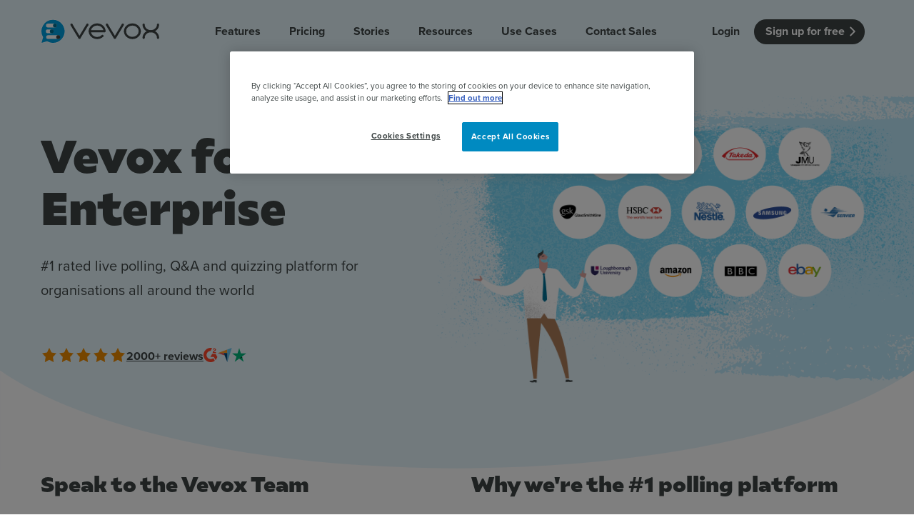

--- FILE ---
content_type: text/html; charset=utf-8
request_url: https://www.vevox.com/enterprise
body_size: 202943
content:


<!DOCTYPE html>
<html lang="en">
<head>
    <title>Learn about using Vevox for Enterprise </title>
<meta name="description" content="Find out why Vevox is the #1 polling, Q&amp;A and workplace engagement solution for enterprise organisations. " />
<meta property="og:type" content="website" />
<meta property="og:title" content="Learn about using Vevox for Enterprise " />
<meta property="og:url" content="https://www.vevox.com/enterprise" />
<meta property="og:description" content="Find out why Vevox is the #1 polling, Q&amp;A and workplace engagement solution for enterprise organisations. " />
    <meta property="og:image" content="https://www.vevox.com/getmedia/ebcd9c4c-b65b-4ed8-a688-b3e0e0df634e/Vevox-for-Employee-Engagement.png?width=1000" />

<link rel="canonical" href="https://www.vevox.com/enterprise" />
    
    <meta charset="utf-8" />
    <meta name="viewport" content="width=device-width, initial-scale=1, shrink-to-fit=no" />
    

    <link rel="apple-touch-icon" sizes="180x180" href="/getmedia/3198b600-097f-45e0-bf58-9ff233e4949a/apple-touch-icon.png" />
    <link rel="icon" type="image/png" sizes="32x32" href="/getmedia/053f3607-774d-4aa7-bd6b-55724657a578/favicon-32x32.png" />
    <link rel="icon" type="image/png" sizes="16x16" href="/getmedia/10b87601-fc1b-48dd-89e2-e8eb96f2d03c/favicon-16x16.png" />

    <link rel="mask-icon" href="/getmedia/c4c51298-992a-4728-91ed-f5b77d301a09/safari-pinned-tab.svg" color="#5bbad5" />
    <meta name="msapplication-TileColor" content="#da532c" />
    <meta name="theme-color" content="#ffffff" />

    <link href="https://use.typekit.net" rel="preconnect" crossorigin>

    
    <!-- Bootstrap core CSS -->
    <link rel="stylesheet" href="https://use.typekit.net/qnb8cip.css" type="text/css" />
    <link rel="stylesheet" href="/Content/lib/bootstrap.min.css?v=93wNFzm2GO3EoByj9rKZCwGjAJAwr0nujPaOgwUt8ZQ" type="text/css" />
    <link rel="stylesheet" href="/Content/main.min.css?v=2RRiu8WJUz6C-bEvEwnkxlQHCoJt1JMyVemsVrzBBgE" type="text/css" />
    <link rel="stylesheet" href="/Content/lib/swiper-bundle.min.css?v=OOvlPIHEej0rw1U57CEd-ILqVRYRfOEVJrdKytMFlQ4" type="text/css" />


<!-- OneTrust Cookies Consent Notice start -->
<script src="https://cdn.cookielaw.org/scripttemplates/otSDKStub.js" type="text/javascript" charset="UTF-8" data-domain-script="9560bbde-e078-4175-963d-997e5d648738"></script>
<script type="text/javascript">
    function OptanonWrapper() { }
</script>
<!--OneTrust Cookies Consent Notice end -->
<!-- Google Tag Manager -->
<script>
        (function (w, d, s, l, i) {
            w[l] = w[l] || []; w[l].push({
                'gtm.start':
                    new Date().getTime(), event: 'gtm.js'
            }); var f = d.getElementsByTagName(s)[0],
                j = d.createElement(s), dl = l != 'dataLayer' ? '&l=' + l : ''; j.async = true; j.src =
                    'https://www.googletagmanager.com/gtm.js?id=' + i + dl; f.parentNode.insertBefore(j, f);
        })(window, document, 'script', 'dataLayer', 'GTM-T3C3RV');</script>
<!-- End Google Tag Manager -->
    <meta name="facebook-domain-verification" content="zppg48kqafi965uarlq4znfoho2x0n" />

<script type="text/javascript">
!function(e,t,n,s,u,a){e.twq||(s=e.twq=function(){s.exe?s.exe.apply(s,arguments):s.queue.push(arguments);
},s.version='1.1',s.queue=[],u=t.createElement(n),u.async=!0,u.src='https://static.ads-twitter.com/uwt.js',
a=t.getElementsByTagName(n)[0],a.parentNode.insertBefore(u,a))}(window,document,'script');
twq('config','nvetd');
</script>
    
<script type="text/javascript">!function(T,l,y){var S=T.location,k="script",D="instrumentationKey",C="ingestionendpoint",I="disableExceptionTracking",E="ai.device.",b="toLowerCase",w="crossOrigin",N="POST",e="appInsightsSDK",t=y.name||"appInsights";(y.name||T[e])&&(T[e]=t);var n=T[t]||function(d){var g=!1,f=!1,m={initialize:!0,queue:[],sv:"5",version:2,config:d};function v(e,t){var n={},a="Browser";return n[E+"id"]=a[b](),n[E+"type"]=a,n["ai.operation.name"]=S&&S.pathname||"_unknown_",n["ai.internal.sdkVersion"]="javascript:snippet_"+(m.sv||m.version),{time:function(){var e=new Date;function t(e){var t=""+e;return 1===t.length&&(t="0"+t),t}return e.getUTCFullYear()+"-"+t(1+e.getUTCMonth())+"-"+t(e.getUTCDate())+"T"+t(e.getUTCHours())+":"+t(e.getUTCMinutes())+":"+t(e.getUTCSeconds())+"."+((e.getUTCMilliseconds()/1e3).toFixed(3)+"").slice(2,5)+"Z"}(),iKey:e,name:"Microsoft.ApplicationInsights."+e.replace(/-/g,"")+"."+t,sampleRate:100,tags:n,data:{baseData:{ver:2}}}}var h=d.url||y.src;if(h){function a(e){var t,n,a,i,r,o,s,c,u,p,l;g=!0,m.queue=[],f||(f=!0,t=h,s=function(){var e={},t=d.connectionString;if(t)for(var n=t.split(";"),a=0;a<n.length;a++){var i=n[a].split("=");2===i.length&&(e[i[0][b]()]=i[1])}if(!e[C]){var r=e.endpointsuffix,o=r?e.location:null;e[C]="https://"+(o?o+".":"")+"dc."+(r||"services.visualstudio.com")}return e}(),c=s[D]||d[D]||"",u=s[C],p=u?u+"/v2/track":d.endpointUrl,(l=[]).push((n="SDK LOAD Failure: Failed to load Application Insights SDK script (See stack for details)",a=t,i=p,(o=(r=v(c,"Exception")).data).baseType="ExceptionData",o.baseData.exceptions=[{typeName:"SDKLoadFailed",message:n.replace(/\./g,"-"),hasFullStack:!1,stack:n+"\nSnippet failed to load ["+a+"] -- Telemetry is disabled\nHelp Link: https://go.microsoft.com/fwlink/?linkid=2128109\nHost: "+(S&&S.pathname||"_unknown_")+"\nEndpoint: "+i,parsedStack:[]}],r)),l.push(function(e,t,n,a){var i=v(c,"Message"),r=i.data;r.baseType="MessageData";var o=r.baseData;return o.message='AI (Internal): 99 message:"'+("SDK LOAD Failure: Failed to load Application Insights SDK script (See stack for details) ("+n+")").replace(/\"/g,"")+'"',o.properties={endpoint:a},i}(0,0,t,p)),function(e,t){if(JSON){var n=T.fetch;if(n&&!y.useXhr)n(t,{method:N,body:JSON.stringify(e),mode:"cors"});else if(XMLHttpRequest){var a=new XMLHttpRequest;a.open(N,t),a.setRequestHeader("Content-type","application/json"),a.send(JSON.stringify(e))}}}(l,p))}function i(e,t){f||setTimeout(function(){!t&&m.core||a()},500)}var e=function(){var n=l.createElement(k);n.src=h;var e=y[w];return!e&&""!==e||"undefined"==n[w]||(n[w]=e),n.onload=i,n.onerror=a,n.onreadystatechange=function(e,t){"loaded"!==n.readyState&&"complete"!==n.readyState||i(0,t)},n}();y.ld<0?l.getElementsByTagName("head")[0].appendChild(e):setTimeout(function(){l.getElementsByTagName(k)[0].parentNode.appendChild(e)},y.ld||0)}try{m.cookie=l.cookie}catch(p){}function t(e){for(;e.length;)!function(t){m[t]=function(){var e=arguments;g||m.queue.push(function(){m[t].apply(m,e)})}}(e.pop())}var n="track",r="TrackPage",o="TrackEvent";t([n+"Event",n+"PageView",n+"Exception",n+"Trace",n+"DependencyData",n+"Metric",n+"PageViewPerformance","start"+r,"stop"+r,"start"+o,"stop"+o,"addTelemetryInitializer","setAuthenticatedUserContext","clearAuthenticatedUserContext","flush"]),m.SeverityLevel={Verbose:0,Information:1,Warning:2,Error:3,Critical:4};var s=(d.extensionConfig||{}).ApplicationInsightsAnalytics||{};if(!0!==d[I]&&!0!==s[I]){var c="onerror";t(["_"+c]);var u=T[c];T[c]=function(e,t,n,a,i){var r=u&&u(e,t,n,a,i);return!0!==r&&m["_"+c]({message:e,url:t,lineNumber:n,columnNumber:a,error:i}),r},d.autoExceptionInstrumented=!0}return m}(y.cfg);function a(){y.onInit&&y.onInit(n)}(T[t]=n).queue&&0===n.queue.length?(n.queue.push(a),n.trackPageView({})):a()}(window,document,{
src: "https://js.monitor.azure.com/scripts/b/ai.2.min.js", // The SDK URL Source
crossOrigin: "anonymous", 
cfg: { // Application Insights Configuration
    connectionString: 'InstrumentationKey=7bf019fa-cada-4bb1-b843-2ede0153a7af;IngestionEndpoint=https://uksouth-1.in.applicationinsights.azure.com/;LiveEndpoint=https://uksouth.livediagnostics.monitor.azure.com/;ApplicationId=e153f2bb-8978-4277-a068-f7fc3c2264a7'
}});</script></head>
<body class="editor-False">

<!-- Google Tag Manager (noscript) -->
<noscript>
    <iframe src="https://www.googletagmanager.com/ns.html?id=GTM-T3C3RV"
            height="0" width="0" style="display:none;visibility:hidden"></iframe>
</noscript>
<!-- End Google Tag Manager (noscript) -->
    
    <header role="banner">
        <nav role="navigation" aria-label="page" class=" sr-only sr-only-focusable" id="skiplinks">
            <a href="#mainnav">Navigation links</a>
            <a href="#main">Main content</a>
            <a href="#footer">Footer</a>
        </nav>
        <div class="container-fluid">
            <nav class="navbar navbar-light navbar-expand-lg px-0" id="mainnav">
                <a class="navbar-brand" href="/"><img src="/getmedia/dd0f4307-d3db-4cb3-a8f4-fe0fcacfda18/vevox-logo-1.svg" alt="Vevox company logo" width="167" height="34"></a>
                <button class="navbar-toggler collapsed rounded text-right" type="button" data-toggle="collapse" data-target="#navbarSupportedContent" aria-controls="navbarSupportedContent" aria-expanded="false" aria-label="Toggle navigation">
                    <span class="navbar-toggler-icon"></span>
                </button>

                <div class="collapse navbar-collapse rounded" id="navbarSupportedContent">
                    
<div class="[ join-box mobile-nav-variant ] [ d-flex align-items-center d-lg-none ]">
    <input class="form-control bg-grey rounded" placeholder="Session ID" />
    <button type="submit" class="btn btn-secondary btn-sm btn-join">Join</button>
</div>
<ul class="navbar-nav m-lg-auto">
        <li class="nav-item dropdown">
            <a class="nav-link dropdown-toggle strong three-col wide" href="#" id="featuresdropdown" role="button" data-toggle="dropdown" aria-haspopup="true" aria-expanded="false">
                Features
            </a>
            <div class="dropdown-menu rounded shadow-xl" aria-labelledby="featuresdropdown">
                <div class="d-flex w-100 d-lg-none">
                    <div class="col d-flex align-items-center">
                        <button class="btn btn-link btn-back nav-link menu-backlink">
                            Features
                        </button>
                    </div>
                </div>
                <div class="d-flex w-100 p-md-3 p-xl-4 flex-wrap">
                        <div class="col-6 col-lg-4 d-flex px-2 py-2 py-lg-3">
                                <div><svg class="icon icon-livepolling" aria-hidden="true"><use xlink:href="#icon-icon-livepolling"></use></svg></div>
                            <div>
                                <a href="/features/live-polling" class="">
                                    <div class="mega-item-title strong">Live Polling</div>
                                    <p class="mega-item-summary d-none d-lg-block">Get everyone involved</p>
                                </a>
                            </div>
                        </div>
                        <div class="col-6 col-lg-4 d-flex px-2 py-2 py-lg-3">
                                <div><svg class="icon icon-qa" aria-hidden="true"><use xlink:href="#icon-icon-qa"></use></svg></div>
                            <div>
                                <a href="/features/q-a" class="">
                                    <div class="mega-item-title strong">Q&amp;A</div>
                                    <p class="mega-item-summary d-none d-lg-block">Every question counts</p>
                                </a>
                            </div>
                        </div>
                        <div class="col-6 col-lg-4 d-flex px-2 py-2 py-lg-3">
                                <div><svg class="icon icon-wordcloud" aria-hidden="true"><use xlink:href="#icon-icon-wordcloud"></use></svg></div>
                            <div>
                                <a href="/features/word-cloud" class="">
                                    <div class="mega-item-title strong">Word Cloud</div>
                                    <p class="mega-item-summary d-none d-lg-block">Visualise popular opinion</p>
                                </a>
                            </div>
                        </div>
                        <div class="col-6 col-lg-4 d-flex px-2 py-2 py-lg-3">
                                <div><svg class="icon icon-quiz"><use xlink:href="#icon-icon-quiz"></use></svg></div>
                            <div>
                                <a href="/features/quiz" class="">
                                    <div class="mega-item-title strong">Quiz</div>
                                    <p class="mega-item-summary d-none d-lg-block">Increase fun and learning</p>
                                </a>
                            </div>
                        </div>
                        <div class="col-6 col-lg-4 d-flex px-2 py-2 py-lg-3">
                                <div><svg class="icon icon-survey"><use xlink:href="#icon-icon-survey"></use></svg></div>
                            <div>
                                <a href="/features/survey" class="">
                                    <div class="mega-item-title strong">Surveys</div>
                                    <p class="mega-item-summary d-none d-lg-block">Self-paced feedback</p>
                                </a>
                            </div>
                        </div>
                        <div class="col-6 col-lg-4 d-flex px-2 py-2 py-lg-3">
                                <div><svg class="icon icon-anonymity"><use xlink:href="#icon-icon-anonymity"></use></svg></div>
                            <div>
                                <a href="/features/anonymity" class="">
                                    <div class="mega-item-title strong">Anonymity </div>
                                    <p class="mega-item-summary d-none d-lg-block">Uninhibited feedback</p>
                                </a>
                            </div>
                        </div>
                        <div class="col-6 col-lg-4 d-flex px-2 py-2 py-lg-3">
                                <div><svg class="icon icon-analytics"><use xlink:href="#icon-icon-analytics"></use></svg></div>
                            <div>
                                <a href="/features/data-and-analytics" class="">
                                    <div class="mega-item-title strong">Analytics </div>
                                    <p class="mega-item-summary d-none d-lg-block">Detailed data reporting</p>
                                </a>
                            </div>
                        </div>
                        <div class="col-6 col-lg-4 d-flex px-2 py-2 py-lg-3">
                                <div><svg class="icon icon-windows"><use xlink:href="#icon-icon-windows"></use></svg></div>
                            <div>
                                <a href="/features/microsoft-integrations" class="">
                                    <div class="mega-item-title strong">Microsoft Integrations</div>
                                    <p class="mega-item-summary d-none d-lg-block">Teams, PowerPoint &amp; more</p>
                                </a>
                            </div>
                        </div>
                        <div class="col-6 col-lg-4 d-flex px-2 py-2 py-lg-3">
                                <div><svg class="icon icon-integrations"><use xlink:href="#icon-icon-integrations"></use></svg></div>
                            <div>
                                <a href="/features/integrations" class="">
                                    <div class="mega-item-title strong">Integrations</div>
                                    <p class="mega-item-summary d-none d-lg-block">Platforms &amp; apps we work with</p>
                                </a>
                            </div>
                        </div>
                        <div class="col-6 col-lg-4 d-flex px-2 py-2 py-lg-3">
                                <div><svg aria-hidden="true" class="icon icon-message">
            <use xlink:href="#icon-icon-message"></use>
        </svg></div>
                            <div>
                                <a href="/features/ai-quiz-creator" class="">
                                    <div class="mega-item-title strong">AI Quiz</div>
                                    <p class="mega-item-summary d-none d-lg-block">Instant question generator</p>
                                </a>
                            </div>
                        </div>
                        <div class="col-6 col-lg-4 d-flex px-2 py-2 py-lg-3">
                                <div><svg class="icon" focusable="false"><use xlink:href="#icon-icon-assessment"></use></svg></div>
                            <div>
                                <a href="/features/student-attendance-tracking-and-monitoring" class="">
                                    <div class="mega-item-title strong">Attendance Tracking </div>
                                    <p class="mega-item-summary d-none d-lg-block">Capture attendance with ease</p>
                                </a>
                            </div>
                        </div>
                        <div class="col-6 col-lg-4 d-flex px-2 py-2 py-lg-3">
                                <div><svg class="icon" focusable="false"><use xlink:href="#icon-icon-hybrid-classes"></use></svg></div>
                            <div>
                                <a href="/features/non-polling-content" class="">
                                    <div class="mega-item-title strong">Non-Polling Content</div>
                                    <p class="mega-item-summary d-none d-lg-block">#1 presentation maker</p>
                                </a>
                            </div>
                        </div>
                </div>
                <div class="w-100 d-none d-lg-flex flex-wrap p-md-3 p-xl-4 bg-grey-10 rounded rounded-lg-bottom">
                    <div class="col-12 d-flex px-2 py-3">
                        <div><img class="icon" src="/getmedia/1653ebce-e97e-4d85-868f-18c2d0d72253/vevox-logo-minimal.svg" alt="Vevox logo"></div>
                        <div>
                            <a href="/features" class="">
                                <div class="mega-item-title strong">All Features &amp; Demo</div>
                                <p class="mega-item-summary d-none d-lg-block">Browse all our features, then book an interactive demo with an expert</p>
                            </a>
                        </div>
                    </div>
                </div>
            </div>
        </li>
        <li class="nav-item dropdown">
            <a class="nav-link dropdown-toggle strong two-col standard" href="#" id="pricingdropdown" role="button" data-toggle="dropdown" aria-haspopup="true" aria-expanded="false">
                Pricing
            </a>
            <div class="dropdown-menu rounded shadow-xl" aria-labelledby="pricingdropdown">
                <div class="d-flex w-100 d-lg-none">
                    <div class="col d-flex align-items-center">
                        <button class="btn btn-link btn-back nav-link menu-backlink">
                            Pricing
                        </button>
                    </div>
                </div>
                <div class="d-flex w-100 p-md-3 p-xl-4 flex-wrap">
                        <div class="col-6 d-flex px-2 py-2 py-lg-3">
                                <div><svg class="icon" focusable="false"><use xlink:href="#icon-icon-hybrid-classes"></use></svg></div>
                            <div>
                                <a href="/pricing/education-pricing" class="">
                                    <div class="mega-item-title strong">Education</div>
                                    <p class="mega-item-summary d-none d-lg-block">Plans for teachers &amp; lecturers</p>
                                </a>
                            </div>
                        </div>
                        <div class="col-6 d-flex px-2 py-2 py-lg-3">
                                <div><svg class="icon" focusable="false"><use xlink:href="#icon-icon-hybrid-meeting"></use></svg></div>
                            <div>
                                <a href="/pricing/business-pricing" class="">
                                    <div class="mega-item-title strong">Business</div>
                                    <p class="mega-item-summary d-none d-lg-block">Plans for trainers &amp; presenters</p>
                                </a>
                            </div>
                        </div>
                </div>
                <div class="w-100 d-none d-lg-flex flex-wrap p-md-3 p-xl-4 bg-grey-10 rounded rounded-lg-bottom">
                    <div class="col-12 d-flex px-2 py-3">
                        <div><img class="icon" src="/getmedia/1653ebce-e97e-4d85-868f-18c2d0d72253/vevox-logo-minimal.svg" alt="Vevox logo"></div>
                        <div>
                            <a href="/pricing" class="">
                                <div class="mega-item-title strong">Pricing overview</div>
                                <p class="mega-item-summary d-none d-lg-block">Need help chosing a plan? Contact sales for expert help</p>
                            </a>
                        </div>
                    </div>
                </div>
            </div>
        </li>
        <li class="nav-item dropdown">
            <a class="nav-link dropdown-toggle strong two-col standard" href="#" id="storiesdropdown" role="button" data-toggle="dropdown" aria-haspopup="true" aria-expanded="false">
                Stories
            </a>
            <div class="dropdown-menu rounded shadow-xl" aria-labelledby="storiesdropdown">
                <div class="d-flex w-100 d-lg-none">
                    <div class="col d-flex align-items-center">
                        <button class="btn btn-link btn-back nav-link menu-backlink">
                            Stories
                        </button>
                    </div>
                </div>
                <div class="d-flex w-100 p-md-3 p-xl-4 flex-wrap">
                        <div class="col-6 d-flex px-2 py-2 py-lg-3">
                                <div><svg class="icon" focusable="false"><use xlink:href="#icon-icon-hybrid-classes"></use></svg></div>
                            <div>
                                <a href="/stories/education-stories" class="">
                                    <div class="mega-item-title strong">Higher Education Stories</div>
                                    <p class="mega-item-summary d-none d-lg-block">Universities share their experiences of Vevox from in class to campus wide</p>
                                </a>
                            </div>
                        </div>
                        <div class="col-6 d-flex px-2 py-2 py-lg-3">
                                <div><svg class="icon" focusable="false"><use xlink:href="#icon-icon-business-meetings"></use></svg></div>
                            <div>
                                <a href="/stories/workplace-stories" class="">
                                    <div class="mega-item-title strong">Workplace Stories</div>
                                    <p class="mega-item-summary d-none d-lg-block">Top brands share their stories and tips for engaging employees in training and meetings</p>
                                </a>
                            </div>
                        </div>
                </div>
                <div class="w-100 d-none d-lg-flex flex-wrap p-md-3 p-xl-4 bg-grey-10 rounded rounded-lg-bottom">
                    <div class="col-12 d-flex px-2 py-3">
                        <div><img class="icon" src="/getmedia/1653ebce-e97e-4d85-868f-18c2d0d72253/vevox-logo-minimal.svg" alt="Vevox logo"></div>
                        <div>
                            <a href="/stories" class="">
                                <div class="mega-item-title strong">All Vevox Stories</div>
                                <p class="mega-item-summary d-none d-lg-block">Get inspiration from our community of customers</p>
                            </a>
                        </div>
                    </div>
                </div>
            </div>
        </li>
        <li class="nav-item dropdown">
            <a class="nav-link dropdown-toggle strong three-col wide" href="#" id="resourcesdropdown" role="button" data-toggle="dropdown" aria-haspopup="true" aria-expanded="false">
                Resources
            </a>
            <div class="dropdown-menu rounded shadow-xl" aria-labelledby="resourcesdropdown">
                <div class="d-flex w-100 d-lg-none">
                    <div class="col d-flex align-items-center">
                        <button class="btn btn-link btn-back nav-link menu-backlink">
                            Resources
                        </button>
                    </div>
                </div>
                <div class="d-flex w-100 p-md-3 p-xl-4 flex-wrap">
                        <div class="col-6 col-lg-4 d-flex px-2 py-2 py-lg-3">
                                <div><svg aria-hidden="true" class="icon UI icon-UI-tooltip"> <use xlink:href="#icon-UI-tooltip"></use> </svg></div>
                            <div>
                                <a href="https://help.vevox.com/hc/en-us" class="">
                                    <div class="mega-item-title strong">Helpsite</div>
                                    <p class="mega-item-summary d-none d-lg-block">FAQ articles: All your Vevox questions answered in </p>
                                </a>
                            </div>
                        </div>
                        <div class="col-6 col-lg-4 d-flex px-2 py-2 py-lg-3">
                                <div><svg aria-hidden="true" class="icon UI icon-UI-star">
            <use xlink:href="#icon-UI-star"></use>
        </svg></div>
                            <div>
                                <a href="/reviews" class="">
                                    <div class="mega-item-title strong">Reviews </div>
                                    <p class="mega-item-summary d-none d-lg-block">Find out why Vevox is rated #1 globally by users </p>
                                </a>
                            </div>
                        </div>
                        <div class="col-6 col-lg-4 d-flex px-2 py-2 py-lg-3">
                                <div><svg aria-hidden="true" class="icon UI icon-UI-social-youtube"> <use xlink:href="#icon-UI-social-youtube"></use> </svg></div>
                            <div>
                                <a href="/resources/webinars" class="">
                                    <div class="mega-item-title strong">Webinars</div>
                                    <p class="mega-item-summary d-none d-lg-block">Top tips for getting started with Vevox&#x27;s features</p>
                                </a>
                            </div>
                        </div>
                </div>
                <div class="w-100 d-none d-lg-flex flex-wrap p-md-3 p-xl-4 bg-grey-10 rounded rounded-lg-bottom">
                    <div class="col-12 d-flex px-2 py-3">
                        <div><img class="icon" src="/getmedia/1653ebce-e97e-4d85-868f-18c2d0d72253/vevox-logo-minimal.svg" alt="Vevox logo"></div>
                        <div>
                            <a href="/blog" class="">
                                <div class="mega-item-title strong">Blog: Tips &amp; Tricks</div>
                                <p class="mega-item-summary d-none d-lg-block">Check out the Vevox blog for our essential updates and tips</p>
                            </a>
                        </div>
                    </div>
                </div>
            </div>
        </li>
        <li class="nav-item dropdown">
            <a class="nav-link dropdown-toggle strong three-col wide" href="#" id="use casesdropdown" role="button" data-toggle="dropdown" aria-haspopup="true" aria-expanded="false">
                Use Cases
            </a>
            <div class="dropdown-menu rounded shadow-xl" aria-labelledby="use casesdropdown">
                <div class="d-flex w-100 d-lg-none">
                    <div class="col d-flex align-items-center">
                        <button class="btn btn-link btn-back nav-link menu-backlink">
                            Use Cases
                        </button>
                    </div>
                </div>
                <div class="d-flex w-100 p-md-3 p-xl-4 flex-wrap">
                        <div class="col-6 col-lg-4 d-flex px-2 py-2 py-lg-3">
                                <div><svg class="icon" focusable="false"><use xlink:href="#icon-icon-hybrid-classes"></use></svg></div>
                            <div>
                                <a href="/hybrid-classes" class="">
                                    <div class="mega-item-title strong">Unmissable Classes</div>
                                    <p class="mega-item-summary d-none d-lg-block">Every student is heard</p>
                                </a>
                            </div>
                        </div>
                        <div class="col-6 col-lg-4 d-flex px-2 py-2 py-lg-3">
                                <div><svg class="icon icon-survey"><use xlink:href="#icon-icon-survey"></use></svg></div>
                            <div>
                                <a href="/workplace-training" class="">
                                    <div class="mega-item-title strong">Unmissable Training </div>
                                    <p class="mega-item-summary d-none d-lg-block">Gauge knowledge retention</p>
                                </a>
                            </div>
                        </div>
                        <div class="col-6 col-lg-4 d-flex px-2 py-2 py-lg-3">
                                <div><svg class="icon" focusable="false"><use xlink:href="#icon-icon-hybrid-meeting"></use></svg></div>
                            <div>
                                <a href="/hybrid-meetings" class="">
                                    <div class="mega-item-title strong">Unmissable Meetings</div>
                                    <p class="mega-item-summary d-none d-lg-block">Every employee is heard</p>
                                </a>
                            </div>
                        </div>
                        <div class="col-6 col-lg-4 d-flex px-2 py-2 py-lg-3">
                                <div><svg class="icon" focusable="false"><use xlink:href="#icon-icon-assessment"></use></svg></div>
                            <div>
                                <a href="/formative-assessments" class="">
                                    <div class="mega-item-title strong">Class Assessments</div>
                                    <p class="mega-item-summary d-none d-lg-block">Seamless digital quizzes</p>
                                </a>
                            </div>
                        </div>
                        <div class="col-6 col-lg-4 d-flex px-2 py-2 py-lg-3">
                                <div><svg class="icon" focusable="false"><use xlink:href="#icon-icon-virtual-classes"></use></svg></div>
                            <div>
                                <a href="/virtual-meetings-and-classes" class="">
                                    <div class="mega-item-title strong">Virtual Meetings &amp; Classes</div>
                                    <p class="mega-item-summary d-none d-lg-block">Engage your remote audience</p>
                                </a>
                            </div>
                        </div>
                        <div class="col-6 col-lg-4 d-flex px-2 py-2 py-lg-3">
                                <div><svg class="icon" focusable="false"><use xlink:href="#icon-icon-townhall"></use></svg></div>
                            <div>
                                <a href="/townhall-meetings" class="">
                                    <div class="mega-item-title strong">Unmissable Townhalls</div>
                                    <p class="mega-item-summary d-none d-lg-block">Interactive, two-way townhalls</p>
                                </a>
                            </div>
                        </div>
                        <div class="col-6 col-lg-4 d-flex px-2 py-2 py-lg-3">
                                <div><svg class="icon" focusable="false"><use xlink:href="#icon-icon-business-meetings"></use></svg></div>
                            <div>
                                <a href="/everyday-business-meetings" class="">
                                    <div class="mega-item-title strong">Everyday Meetings</div>
                                    <p class="mega-item-summary d-none d-lg-block">Make meetings engaging</p>
                                </a>
                            </div>
                        </div>
                        <div class="col-6 col-lg-4 d-flex px-2 py-2 py-lg-3">
                                <div><svg class="icon" focusable="false"><use xlink:href="#icon-icon-hybrid-conferences"></use></svg></div>
                            <div>
                                <a href="/hybrid-conferences-and-events" class="">
                                    <div class="mega-item-title strong">Hybrid Events</div>
                                    <p class="mega-item-summary d-none d-lg-block">Increase participation</p>
                                </a>
                            </div>
                        </div>
                        <div class="col-6 col-lg-4 d-flex px-2 py-2 py-lg-3">
                                <div><svg class="icon" focusable="false"><use xlink:href="#icon-icon-webinar"></use></svg></div>
                            <div>
                                <a href="/for-webinar-engagement" class="">
                                    <div class="mega-item-title strong">Webinars</div>
                                    <p class="mega-item-summary d-none d-lg-block">Turn slides into conversations</p>
                                </a>
                            </div>
                        </div>
                </div>
                <div class="w-100 d-none d-lg-flex flex-wrap p-md-3 p-xl-4 bg-grey-10 rounded rounded-lg-bottom">
                    <div class="col-12 d-flex px-2 py-3">
                        <div><img class="icon" src="/getmedia/1653ebce-e97e-4d85-868f-18c2d0d72253/vevox-logo-minimal.svg" alt="Vevox logo"></div>
                        <div>
                            <a href="/use-cases" class="">
                                <div class="mega-item-title strong">Use Cases</div>
                                <p class="mega-item-summary d-none d-lg-block">Discover how Vevox can be utilised in lots of different scenarios</p>
                            </a>
                        </div>
                    </div>
                </div>
            </div>
        </li>
        <li class="nav-item dropdown">
            <a class="nav-link dropdown-toggle strong three-col standard" href="#" id="contact salesdropdown" role="button" data-toggle="dropdown" aria-haspopup="true" aria-expanded="false">
                Contact Sales
            </a>
            <div class="dropdown-menu rounded shadow-xl" aria-labelledby="contact salesdropdown">
                <div class="d-flex w-100 d-lg-none">
                    <div class="col d-flex align-items-center">
                        <button class="btn btn-link btn-back nav-link menu-backlink">
                            Contact Sales
                        </button>
                    </div>
                </div>
                <div class="d-flex w-100 p-md-3 p-xl-4 flex-wrap">
                        <div class="col-6 col-lg-4 d-flex px-2 py-2 py-lg-3">
                                <div><svg aria-hidden="true" class="icon icon-call">
            <use xlink:href="#icon-icon-call"></use>
        </svg></div>
                            <div>
                                <a href="/demo-request" class="">
                                    <div class="mega-item-title strong">Book a Demo</div>
                                    <p class="mega-item-summary d-none d-lg-block">Request a free demo to see Vevox in action</p>
                                </a>
                            </div>
                        </div>
                        <div class="col-6 col-lg-4 d-flex px-2 py-2 py-lg-3">
                                <div><svg class="icon" focusable="false"><use xlink:href="#icon-icon-hybrid-classes"></use></svg></div>
                            <div>
                                <a href="/institution" class="">
                                    <div class="mega-item-title strong">Institution</div>
                                    <p class="mega-item-summary d-none d-lg-block">See how Vevox can work for your university</p>
                                </a>
                            </div>
                        </div>
                        <div class="col-6 col-lg-4 d-flex px-2 py-2 py-lg-3">
                                <div><svg class="icon" focusable="false"><use xlink:href="#icon-icon-business-meetings"></use></svg></div>
                            <div>
                                <a href="/enterprise" class="">
                                    <div class="mega-item-title strong">Enterprise </div>
                                    <p class="mega-item-summary d-none d-lg-block">See how Vevox can work for your company</p>
                                </a>
                            </div>
                        </div>
                </div>
                <div class="w-100 d-none d-lg-flex flex-wrap p-md-3 p-xl-4 bg-grey-10 rounded rounded-lg-bottom">
                    <div class="col-12 d-flex px-2 py-3">
                        <div><img class="icon" src="/getmedia/1653ebce-e97e-4d85-868f-18c2d0d72253/vevox-logo-minimal.svg" alt="Vevox logo"></div>
                        <div>
                            <a href="/contact" class="">
                                <div class="mega-item-title strong">Contact Sales</div>
                                <p class="mega-item-summary d-none d-lg-block">Learn how Vevox can improve learning outcomes in your organization</p>
                            </a>
                        </div>
                    </div>
                </div>
            </div>
        </li>
</ul>
                    <ul class="navbar-nav bg-grey-10 rounded-bottom">
                        <li class="nav-item active d-none d-lg-flex">
                            <a class="nav-link strong" href="https://login.vevox.com">Login</a>
                        </li>
                        <li class="nav-item active d-flex justify-content-between">
                            <a class="btn btn-primary btn-sm" data-cta-category="sign_up_for_free_top" href="https://signup.vevox.com/#/">Sign up for free</a>
                            <a class="btn btn-secondary btn-sm d-lg-none" href="https://login.vevox.com">Login</a>
                        </li>
                    </ul>
                </div>
            </nav>
        </div>

    </header>
    <main role="main" class="pb-3">
        





    <div id="main">
        <main role="main">
            <article role="article">
                
    <div>
        













    <section class="hero testimonial-hero bg-sky-10 curve texture texture-sky darker texture-30  texture-right">
        <div class="container-fluid section-padding-md pb-0 pb-xl-1">
            <div class="[ col-spacing-lg ] [ row justify-content-center justify-content-md-start flex-wrap text-center text-md-left align-items-center ]" style="--flow-space: 2rem">
                <div class="col col-md-6 d-flex flex-column align-items-center align-items-md-start flow">
                    <div class="d-flex flex-column align-items-center align-items-md-start">
                        <h1 class="display-1">
Vevox for Enterprise
                        </h1>
                    </div>
                    <div class="flow">
                        <!--copy area if wanted-->
                            <div class="lead mx-auto">
                                

<p>#1 rated live polling, Q&amp;A and quizzing platform for organisations all around the world&nbsp;</p>
                            </div>
                        <!--Butons-->
                    </div>
                        <div class="[ review-strip ] [ text-slate ]">
                            <div class="score">
                                <div class="stars" data-score="5">
                                    <div class="background-stars">
                                        <svg class="icon UI icon-UI-star"><use xlink:href="#icon-UI-star"></use></svg>
                                        <svg class="icon UI icon-UI-star"><use xlink:href="#icon-UI-star"></use></svg>
                                        <svg class="icon UI icon-UI-star"><use xlink:href="#icon-UI-star"></use></svg>
                                        <svg class="icon UI icon-UI-star"><use xlink:href="#icon-UI-star"></use></svg>
                                        <svg class="icon UI icon-UI-star"><use xlink:href="#icon-UI-star"></use></svg>
                                    </div>
                                    <div class="foreground-stars">
                                        <svg class="icon UI icon-UI-star"><use xlink:href="#icon-UI-star"></use></svg>
                                        <svg class="icon UI icon-UI-star"><use xlink:href="#icon-UI-star"></use></svg>
                                        <svg class="icon UI icon-UI-star"><use xlink:href="#icon-UI-star"></use></svg>
                                        <svg class="icon UI icon-UI-star"><use xlink:href="#icon-UI-star"></use></svg>
                                        <svg class="icon UI icon-UI-star"><use xlink:href="#icon-UI-star"></use></svg>
                                    </div>
                                </div>
                                <a href="/reviews">
                                    <strong>2000+</strong> reviews
                                </a>
                            </div>
                            <div class="platform-links">
                                <div>
                                    <img src="/getmedia/93082c56-e3aa-4454-be19-a41c315334fa/g2-minimal.svg" alt="G2" width="20" height="20">
                                </div>
                                <div>
                                    <img src="/getmedia/d3137ac3-045d-4675-b978-aee13bb414ca/capterra-minimal.svg" alt="Capterra" width="20" height="20">
                                </div>
                                <div>
                                    <img src="/getmedia/e04a1854-07ac-49fc-9bb0-096f9202c9b3/trustpilot-minimal.svg" alt="Trustpilot" width="20" height="20">
                                </div>
                            </div>
                        </div>
                </div>
                <div class="col-12 mt-5 mt-md-0 col-md-6">
                        <div class="[ two-col-img-container ] [ position-relative ]">
                            <picture>
                                <source srcset="
                        /getmedia/7f685f89-fa13-4177-a426-1beb808eba2a/Stories-Header-banner.png?width=750 750w,
                        /getmedia/7f685f89-fa13-4177-a426-1beb808eba2a/Stories-Header-banner.png?width=1500 1500w,
                        /getmedia/7f685f89-fa13-4177-a426-1beb808eba2a/Stories-Header-banner.png?width=2000 2000w">
                                <img src="/getmedia/7f685f89-fa13-4177-a426-1beb808eba2a/Stories-Header-banner.png?width=750" alt="feature image" class="hero-img" data-variant="two-col">
                            </picture>
                        </div>

                </div>
            </div>
        </div>
    </section>




    


    </div>

                
    <div>
        











<section class="[ section-padding-md ] [ container-fluid ] [ pt-0 pb-0 ]">
    <div class="[ col-spacing-lg bodycopy ] [ row ]">
        <div class="[ dropcap ] [ col-md-6 bodycopy flow mb-3 mt-mb-0 ]">
            

<h2 class="sc-bdvvtL jTBAJh" color="#003366">Speak to the Vevox Team</h2><p style="text-align: left">Submit the form below to book a free no obligation online demo with one of our customer success experts to ensure you get all the answers you need and to see Vevox in action.&nbsp;</p><p><iframe src="https://go.vevox.com/l/127191/2019-07-22/3sg7nx" width="100%" height="500" type="text/html" frameborder="0" allowtransparency="true" style="border: 0"></iframe></p>
        </div>
        <div class="col-md-6 bodycopy flow mt-3 mt-md-0">
            

<h2 class="sc-bdvvtL jTBAJh" color="#003366">Why we're the #1 polling platform</h2><p class="sc-jRQBWg bCUoAh" color="#003366">Rated <strong>&nbsp;'Excellent'</strong> on three review platforms with <strong>20</strong><strong>00+</strong> customer reviews.</p><p class="sc-jRQBWg bCUoAh" color="#003366"><img src="/getmedia/8ef130df-62e6-4910-ba78-4b605a10f350/review-header-badges.png" alt="review badges" style="width: 518px" class="fr-fic fr-dib"></p><ul class="bullet-ticks"><li>The best polling and Q&amp;A platform for ease of use and Enterprise</li><li>The best for customer service and overall experience</li><li>The best platform for features and integrations</li></ul>
        </div>
    </div>
</section>
    










<section class="signposts section-padding-md bg-sky-10 [   ]">
    <div class="container-fluid">
        <div class="col-spacing-lg row">
            <div class="[ signpost ] [ col-md-6 d-flex ]">
                <div class="rounded bg-white shadow-lg overflow-hidden w-100">
                    <a class="d-flex align-items-center">
                        <div class="signpost-image">
                            <picture>
                                <source srcset="/getmedia/5e7c4b0f-c8df-4460-9423-1474c740ff87/Enterprise_lock-folder_1.png?width=200 200w, /getmedia/5e7c4b0f-c8df-4460-9423-1474c740ff87/Enterprise_lock-folder_1.png?width=400 400w">
                                <img src="/getmedia/5e7c4b0f-c8df-4460-9423-1474c740ff87/Enterprise_lock-folder_1.png" alt="...">
                            </picture>
                        </div>
                        <div class="signpost-copy padding">
                            <h4 class="title-40">
                                

Enterprise Level Security
                            </h4>
                            <p>
                                

The highest level of monitoring, security and data protection for our customers and your students. We undergo regular penetration tests and are ISO Certified (27001:2022) and GDPR compliant.
                            </p>
                        </div>
                    </a>
                </div>
            </div>
            <div class="[ signpost ] [ col-md-6 d-flex ]">
                <div class="rounded bg-white shadow-lg overflow-hidden w-100">
                    <a class="d-flex align-items-center">
                        <div class="signpost-image">
                            <picture>
                                <source srcset="/getmedia/fb26d68e-0042-4e61-8789-bbfaf3c9ce7a/price-image-vevox.png?width=200 200w, /getmedia/fb26d68e-0042-4e61-8789-bbfaf3c9ce7a/price-image-vevox.png?width=400 400w">
                                <img src="/getmedia/fb26d68e-0042-4e61-8789-bbfaf3c9ce7a/price-image-vevox.png" alt="...">
                            </picture>
                        </div>
                        <div class="signpost-copy padding">
                            <h4 class="title-40">
                                

Fair Pricing
                            </h4>
                            <p>
                                

We know one size doesn't fit all, so we will work with you to create a pricing structure that fits your requirements for your organisation. Get in contact with the team today to so we can create a custom package dedicated to your needs.&nbsp;
                            </p>
                        </div>
                    </a>
                </div>
            </div>
            <div class="[ signpost ] [ col-md-6 d-flex ]">
                <div class="rounded bg-white shadow-lg overflow-hidden w-100">
                    <a class="d-flex align-items-center">
                        <div class="signpost-image">
                            <picture>
                                <source srcset="/getmedia/5e7c4b0f-c8df-4460-9423-1474c740ff87/Enterprise_lock-folder_1.png?width=200 200w, /getmedia/57b7ad61-50e3-4fd1-85bd-4683a78edeee/SSO-IMAGE.png?width=400 400w">
                                <img src="/getmedia/57b7ad61-50e3-4fd1-85bd-4683a78edeee/SSO-IMAGE.png" alt="...">
                            </picture>
                        </div>
                        <div class="signpost-copy padding">
                            <h4 class="title-40">
                                

SSO&nbsp;
                            </h4>
                            <p>
                                

Enable single sign on (SSO) access so your users can access Vevox using their company credentials, such as Office 365 and keep your account secure. That's one less password to remember.
                            </p>
                        </div>
                    </a>
                </div>
            </div>
            <div class="[ signpost ] [ col-md-6 d-flex ]">
                <div class="rounded bg-white shadow-lg overflow-hidden w-100">
                    <a class="d-flex align-items-center">
                        <div class="signpost-image">
                            <picture>
                                <source srcset="/getmedia/3193d430-c95d-42a5-9314-e7ce8b068f63/easy-to-use-image.png?width=200 200w, /getmedia/3193d430-c95d-42a5-9314-e7ce8b068f63/easy-to-use-image.png?width=400 400w">
                                <img src="/getmedia/3193d430-c95d-42a5-9314-e7ce8b068f63/easy-to-use-image.png" alt="...">
                            </picture>
                        </div>
                        <div class="signpost-copy padding">
                            <h4 class="title-40">
                                

Easy To Use Platform
                            </h4>
                            <p>
                                

Your colleagues can pick up Vevox easily, allowing them to quickly integrate polling and Q&amp;A into meetings with minimal effort. Whatever the situation from face to face, hybrid or virtual, Vevox can work effectively in any meeting type scenario.&nbsp;&nbsp;
                            </p>
                        </div>
                    </a>
                </div>
            </div>
        </div>
    </div>
</section>
    










<section class="signposts section-padding-md bg-sky-10 [ pt-0  ]">
    <div class="container-fluid">
        <div class="col-spacing-lg row">
            <div class="[ signpost ] [ col-md-6 d-flex ]">
                <div class="rounded bg-white shadow-lg overflow-hidden w-100">
                    <a class="d-flex align-items-center">
                        <div class="signpost-image">
                            <picture>
                                <source srcset="/getmedia/9a737941-4432-49ca-94cd-43ebc16de686/support-image.png?width=200 200w, /getmedia/9a737941-4432-49ca-94cd-43ebc16de686/support-image.png?width=400 400w">
                                <img src="/getmedia/9a737941-4432-49ca-94cd-43ebc16de686/support-image.png" alt="...">
                            </picture>
                        </div>
                        <div class="signpost-copy padding">
                            <h4 class="title-40">
                                

First-class Support &amp; Training
                            </h4>
                            <p>
                                

Get support via Live Chat, videos on our YouTube Channel, articles on our Help Site, or via phone call or email. We provide a standard SAAS support package with clear and speedy response times. Getting started with Vevox is a breeze with dedicated resources and training options.&nbsp;
                            </p>
                        </div>
                    </a>
                </div>
            </div>
            <div class="[ signpost ] [ col-md-6 d-flex ]">
                <div class="rounded bg-white shadow-lg overflow-hidden w-100">
                    <a class="d-flex align-items-center">
                        <div class="signpost-image">
                            <picture>
                                <source srcset="/getmedia/75075848-d117-4ef7-a1b9-fd7c1124721d/account-multiuser.png?width=200 200w, /getmedia/75075848-d117-4ef7-a1b9-fd7c1124721d/account-multiuser.png?width=400 400w">
                                <img src="/getmedia/75075848-d117-4ef7-a1b9-fd7c1124721d/account-multiuser.png" alt="...">
                            </picture>
                        </div>
                        <div class="signpost-copy padding">
                            <h4 class="title-40">
                                

Multi-user Account &amp; Reporting
                            </h4>
                            <p>
                                

With an Enterprise plan, invited users can run concurrent Vevox sessions, all from the same account dashboard. This allows admins to report on account analytics to help understand and improve usage of the platform. See how your organisation is improving meeting engagement!
                            </p>
                        </div>
                    </a>
                </div>
            </div>
            <div class="[ signpost ] [ col-md-6 d-flex ]">
                <div class="rounded bg-white shadow-lg overflow-hidden w-100">
                    <a class="d-flex align-items-center">
                        <div class="signpost-image">
                            <picture>
                                <source srcset="/getmedia/9a737941-4432-49ca-94cd-43ebc16de686/support-image.png?width=200 200w, /getmedia/1760b20e-829e-4cea-8718-c64bb565c3e1/sharing-image.png?width=400 400w">
                                <img src="/getmedia/1760b20e-829e-4cea-8718-c64bb565c3e1/sharing-image.png" alt="...">
                            </picture>
                        </div>
                        <div class="signpost-copy padding">
                            <h4 class="title-40">
                                

Shareable Polls, Quizzes &amp; Data
                            </h4>
                            <p>
                                

Once a session is created staff can collaborate with other users within the account to use Vevox across teams and share polls, quiz templates and reporting data.&nbsp;
                            </p>
                        </div>
                    </a>
                </div>
            </div>
            <div class="[ signpost ] [ col-md-6 d-flex ]">
                <div class="rounded bg-white shadow-lg overflow-hidden w-100">
                    <a class="d-flex align-items-center">
                        <div class="signpost-image">
                            <picture>
                                <source srcset="/getmedia/0a7392bf-c2a7-4214-97b4-c0323049975b/info-vevox.png?width=200 200w, /getmedia/0a7392bf-c2a7-4214-97b4-c0323049975b/info-vevox.png?width=400 400w">
                                <img src="/getmedia/0a7392bf-c2a7-4214-97b4-c0323049975b/info-vevox.png" alt="...">
                            </picture>
                        </div>
                        <div class="signpost-copy padding">
                            <h4 class="title-40">
                                

Software Integrations and All Vevox Features&nbsp;
                            </h4>
                            <p>
                                

Vevox can be integrated with your chosen workplace platforms such as Microsoft Teams, PowerPoint or Zoom to make accessing Vevox features even easier for all staff. Vevox has lots of customisation levels to make it look and feel like your own tool.&nbsp;
                            </p>
                        </div>
                    </a>
                </div>
            </div>
        </div>
    </div>
</section>
    










<section class="section-padding-md bg-sky [   ] ">
        <div class="container-fluid">
            <div class="row">
                <div class="[ panel-copy bodycopy ] [ col-12 text-center d-flex flex-column align-items-center text-white ]">
                    <h1 class="section-heading text-white">
                        

The trusted polling and Q&amp;A for organisations of all sizes
                    </h1>
                    <h4 class="title-30 order-first text-white">
                        

The #1 rated polling platform on Trustpilot, G2 and Capterra&nbsp;&nbsp;
                    </h4>
                    <div class="[ col-spacing-lg ] [ row justify-content-center w-100 ]">
                        <!-- Only used on pricing page, but we could let all users have option of bullet list here maybe? -->
                        <div class="col-12 col-lg-9 col-xl-10">
                            <div class="[ col-spacing-lg ] [ row justify-content-center ]">
                            </div>
                    </div>
                </div>
            </div>
        </div>
    </div>
    <div class="texture texture-centered texture-sky texture-50">
        <div class="container-fluid">
                <div class="[ video-panel ] [ row justify-content-center ]">
                    <div class="col-12">
                        <div class="[ video shadow-lg rounded overflow-hidden ] [ position-relative ]">
                            <a data-youtube href="https://www.youtube.com/watch?v=MP4a8qU2jGs">
                                <picture>
                                        <source srcset="/getmedia/1c6274fa-a6cf-4822-82f7-767c019049c7/workplacestory.png?width=800 800w, /getmedia/1c6274fa-a6cf-4822-82f7-767c019049c7/workplacestory.png?width=1200 1200w, /getmedia/1c6274fa-a6cf-4822-82f7-767c019049c7/workplacestory.png?width=2400 2400w" type="image/jpg">
                                        <img class="vid-thumbnail" src="/getmedia/1c6274fa-a6cf-4822-82f7-767c019049c7/workplacestory.png?width=1200" alt="The trusted polling and Q&amp;amp;A for organisations of all sizes" loading="lazy" width="966" height="602">
                                </picture>
                                <span class="video-title sr-only">The trusted polling and Q&amp;amp;A for organisations of all sizes</span>

                            </a>
                        </div>
                </div>
            </div>
        </div>
    </div>

</section>





    









<section class="[ section-padding-md bg-sky texture texture-sky texture-right texture-25 ] [ pt-0 pb-0 ]">
    <div class="container-fluid">
        <div class="row justify-content-center align-items-center">
            <div class="col-md-6">
                <div class="pr-md-5 flow">
                    <blockquote class="flow text-white">
                        <p>
                            We had great engagement and huge enthusiasm for the tool - we&#x27;re already thinking about how we can weave Vevox into our upcoming internal broadcasts. The team at Vevox have been world-class in their professionalism, enthusiasm and communication and really helped us to get up and running.
                        </p>
                        <footer class="[ blockquote-footer ]">
                            <strong>David</strong>
                            <cite> - Kellogg Europe</cite>
                        </footer>
                    </blockquote>
                    <div class="[ btn-block ]">
                    </div>
                </div>
            </div>
            <div class="col-10 col-md-6 order-first order-md-last">
                <div class="[ mask-container ] [ mb-5 mb-md-0 ]">
                        <div class="mask-logo rounded-circle bg-white shadow-md"><img src="/getmedia/c65c2f77-3d76-46ea-b77e-b8b564a78918/download.png?width=158&amp;height=55&amp;ext=.png" alt="logo of Kellogg Europe"></div>
                    <div class="mask">
                        <picture>
                            <source srcset="/getmedia/77af50a5-2f0d-4cf6-9f21-5a2f50dc15c6/INVOLVE-Strategy-launch-KELLOGGS-top.jpg?width=510 510w, /getmedia/77af50a5-2f0d-4cf6-9f21-5a2f50dc15c6/INVOLVE-Strategy-launch-KELLOGGS-top.jpg?width=1020 1020w">
                            <img src="/getmedia/77af50a5-2f0d-4cf6-9f21-5a2f50dc15c6/INVOLVE-Strategy-launch-KELLOGGS-top.jpg" alt="..." class="mask-img">
                        </picture>
                    </div>
                    <div class="mask-shadow"></div>
                </div>
            </div>
        </div>
    </div>
</section>
    










<section class="section-padding-sm bg-white">
    <div class="container-fluid">
        <div class="[ rating-panel ] [ row flex-wrap ]">
            <div class="col-12 col-lg-3 pb-3 pb-lg-0">
                <h4 class="title-40">
                    

Top rated
                </h4>
                

<p class="mt-2 mt-lg-3">with an average score of <strong>4.8</strong> on multiple review platforms.</p>
            </div>
            <div class="col-4 col-lg-3">
                <a href="https://www.g2.com/products/vevox/reviews" class="d-flex justify-content-center align-items-center flex-column">
                    <img src="/getmedia/5b1e62bf-e6fe-46ab-bd2d-62b1b1b2a5e8/logo-reviewer-g2-1.svg" alt="G2 logo" width="120" height="35">
                    <div class="[ rating-box g2-box ][ medium ]">
                        <svg class="icon UI icon-UI-star"><use xlink:href="#icon-UI-star"></use></svg>
                        4.8<span>/5</span>
                    </div>
                </a>
            </div>
            <div class="col-4 col-lg-3">
                <a href="https://www.capterra.co.uk/software/185114/vevox" class="d-flex justify-content-center align-items-center flex-column">
                    <img src="/getmedia/83e855cf-265e-4819-be8e-22ecfa58fe29/logo-reviewer-capterra-1.svg" alt="Capterra logo" width="120" height="35">
                    <div class="[ rating-box capterra-box ] [ medium ]">
                        <svg class="icon UI icon-UI-star"><use xlink:href="#icon-UI-star"></use></svg>
                        4.7<span>/5</span>
                    </div>
                </a>
            </div>
            <div class="col-4 col-lg-3">
                <a href="https://uk.trustpilot.com/review/vevox.com" class="d-flex justify-content-center align-items-center flex-column">
                    <img src="/getmedia/25c9c7b5-a424-46e0-b879-666951fc80c6/logo-reviewer-trustpilot-1.svg" alt="G2 review logo" width="120" height="35">
                    <div class="[ rating-box trustpilot-box ] [ medium ]">
                        <svg class="icon UI icon-UI-star"><use xlink:href="#icon-UI-star"></use></svg>
                        4.9<span>/5</span>
                    </div>
                </a>
            </div>
        </div>
    </div>
</section>
    









<section class="[ pre-footer bg-sky curve ] [ position-relative ]">
    <div class="[ section-padding-lg  ] [ container-fluid ] [ pt-0  ]">
        <div class="row">
            <div class="[ panel-copy bodycopy ] [ col-12 text-center d-flex flex-column align-items-center ]">
                <h1 class="display-3 text-white">
                    

Want to try Vevox for yourself?
                </h1>
                <div class="text-white">
                    

<p>Sign up for a free account and run live polls, anonymous Q&amp;A, quizzes and surveys… in seconds.</p>
                </div>
                <a href="https://signup.vevox.com/" class="btn btn-primary">Sign up for FREE</a>
            </div>
        </div>
    </div>
</section>
    


    </div>

            </article>
        </main>
    </div>


    </main>
    


    
<footer id="footer" class="bg-white">
    <div class="container-fluid">
        <div class="footer-signup-strip">
            <img class="[ footer-logo ]" src="/getmedia/73a38307-9ae4-4113-aa02-76f81c6fd714/Vevox.svg?ext=.svg" width="142" alt="Vevox logo">
            <div class="footer-email">
                <p class="text-black my-3">Stay up to date with emails updates on features and releases</p>
                <p><a href="/email-updates" class="btn btn-primary">Subscribe</a></p>
            </div>
            <div class="social-icons">
                <a href="https://twitter.com/vevoxapp" class="">
                    <svg class="icon UI icon-UI-social-twitter equal-heights"><use xlink:href="#icon-UI-social-twitter"></use></svg><span class="sr-only">Follow us on Twitter</span>
                </a>
                <a href="https://www.facebook.com/Vevoxapp" class="">
                    <svg class="icon UI icon-UI-social-facebook equal-heights"><use xlink:href="#icon-UI-social-facebook"></use></svg><span class="sr-only">Follow us on facebook</span>
                </a>
                <a href="https://www.linkedin.com/company/vevox/" class="">
                    <svg class="icon UI icon-UI-social-linkedin equal-heights"><use xlink:href="#icon-UI-social-linkedin"></use></svg><span class="sr-only">Follow us on linkedin</span>
                </a>
                <a href="https://www.youtube.com/channel/UCfY9fvdNgd59-N4i9c_Jh_Q" class="">
                    <svg class="icon UI icon-UI-social-youtube equal-heights"><use xlink:href="#icon-UI-social-youtube"></use></svg><span class="sr-only">Follow us on youtube</span>
                </a>
            </div>
        </div>
        <div class="[ footer-links ] [ d-flex ]">
            <div>
                <h4 class="title-10">Feature Overview</h4>
                <ul class="no-tags">
	<li><a href="/features/live-polling">Live Polling</a></li>
	<li><a href="/features/q-a">Q&amp;A</a></li>
	<li><a href="/features/word-cloud">Word Cloud</a></li>
	<li><a href="/features/quiz">Quiz</a></li>
	<li><a href="https://www.vevox.com/ai-quiz">AI Question Creator</a></li>
	<li><a href="/features/survey">Survey</a></li>
	<li><a href="/features/anonymity">Anonymity</a></li>
	<li><a href="/features/data-and-analytics">Data &amp; Analytics</a></li>
	<li><a href="/features/student-attendance-tracking-and-monitoring">Attendance Tracking</a></li>
	<li><a href="http://www.vevox.com/spin-the-wheel" target="_blank">Spin the Wheel</a></li>
	<li><a href="/features/non-polling-content">Non-Polling Content</a></li>
	<li><a href="/features">Feature Tour</a></li>
</ul>

            </div>
            <div>
                <h4 class="title-10">Pricing </h4>
                <ul class="no-tags">
	<li><a href="/pricing/business-pricing">Business Plans</a></li>
	<li><a href="/pricing/education-pricing">Education Plans</a></li>
	<li><a href="https://www.vevox.com/enterprise">Enterprise</a></li>
	<li><a href="https://www.vevox.com/institution">Institution</a></li>
	<li><a href="https://www.vevox.com/pilot-request" target="_blank">FREE Pilot Scheme</a></li>
	<li><a href="/pricing/one-time-events">One Time Event Plans</a></li>
	<li><a href="/contact">Contact Us</a></li>
</ul>

            </div>
            <div>
                <h4 class="title-10">Resources l Support</h4>
                <ul class="no-tags">
	<li><a href="/blog">Blog</a></li>
	<li><a href="/resources/powerpoint-add-in">PowerPoint Add-in</a></li>
	<li><a href="https://help.vevox.com/hc/en-us">Helpsite</a></li>
	<li><a href="/resources/webinars">Webinars</a></li>
	<li><a href="/stories">Customer Stories</a></li>
	<li><a href="https://www.vevox.com/use-cases">Use Cases</a></li>
	<li><a href="/resources/guides-infographics">eBooks &amp; Guides</a></li>
	<li><a href="https://www.youtube.com/c/Vevoxapp">Videos</a></li>
	<li><a href="/partner-directory">Vevox Partners</a>&nbsp;</li>
	<li><a href="https://www.vevox.com/refer-vevox">Refer Vevox</a></li>
	<li><a href="/resources" target="_blank">All Resources</a></li>
	<li>&nbsp;</li>
	<li>&nbsp;</li>
</ul>

            </div>
            <div>
                <h4 class="title-10">Integrations</h4>
                <ul class="no-tags">
	<li><a href="/features/integrations">All integrations</a></li>
	<li><a href="/features/microsoft-integrations">Microsoft Integrations</a></li>
	<li><a href="/lms-integrations">LMS Integrations</a></li>
	<li><a href="/polling-q-a-and-quizzing-for-microsoft-teams">Microsoft Teams</a></li>
	<li><a href="/vevox-powerpoint-integration">PowerPoint</a></li>
	<li><a href="/zoom-integration">Zoom</a></li>
	<li><a href="https://www.vevox.com/google-slides-integration" target="_blank">Google Slides</a></li>
	<li><a href="/brightspace-integration">Brightspace</a></li>
	<li><a href="/moodle-integration">Moodle</a></li>
	<li><a href="/canvas-integration">Canvas</a></li>
	<li><a href="/blackboard-integration">Blackboard</a></li>
	<li><a href="/webex-polling-integration">Webex</a></li>
</ul>

            </div>
            <div>
                <h4 class="title-10">About</h4>
                <ul class="no-tags">
	<li><a href="/about-vevox">About Vevox</a></li>
	<li><a href="/team">Meet The Team</a></li>
	<li><a href="/careers">Careers</a></li>
	<li><a href="/reviews">Reviews</a></li>
	<li><a href="/data-and-security">Data &amp; Security</a></li>
	<li><a href="/partners">Become a&nbsp;Partner</a></li>
	<li><a href="https://www.vevox.com/accessibility" target="_blank">Accessibillity</a></li>
	<li><a href="https://www.vevox.com/iso-compliance">ISO Certification</a></li>
	<li><a href="https://www.vevox.com/data-api">Data API</a></li>
	<li>&nbsp;</li>
</ul>

            </div>
        </div>
    </div>
    <div class="[ footer-smallprint ] [ mt-5 py-3 ]">
        <div class="container-fluid">
            <div class="row">
                <div class="col">
                    <div class="d-block d-lg-flex justify-content-between py-3 py-lg-2">
                        <div class="small mb-2 mb-lg-0">
                            &copy; 2026 Auga Technologies Ltd
                        </div>
                        <div class="[ small-print-links ] [ small ]">
                            <a href="https://www.vevox.com/demo-request"><strong>Get a free consultation</strong></a>&nbsp;<a href="https://vevox.com/terms-conditions" target="_blank">Terms &amp; Conditions</a>&nbsp;&nbsp;<a href="https://vevox.com/terms-conditions#PrivacyPolicy" target="_blank">Privacy Policy</a>&nbsp; <a href="/cookie-policy">Cookie Policy</a>&nbsp;&nbsp;<strong><a class="[ text-slate-80 ] d-block d-lg-inline ml-lg-4 mb-2 mb-lg-0" href="/sitemap" target="_blank">Sitemap</a></strong><br />
<br />
<a href="/slido-alternative"><strong>#1 Slido Alternative</strong></a>&nbsp;&nbsp;<a href="https://www.vevox.com/kahoot-alternative">#1 Kahoot Alternative</a>&nbsp; <a href="/mentimeter-alternative">#1 Mentimeter Alternative</a>&nbsp; <a href="/poll-everywhere-alternative">#1 Poll Everywhere Alternative&nbsp;</a> &nbsp;<a href="/wooclap-alternative">#1 Wooclap Alternative</a>&nbsp;&nbsp;<a href="/wooclap-alternative">#1 iClicker Alternative</a>&nbsp;<a href="/echo360-alternative">#1 Echo 360 Alternative</a>&nbsp;<br />
&nbsp;
                        </div>
                    </div>
                </div>
            </div>
        </div>
    </div>
</footer>


    
    <!-- Spritesheet -->
    <svg aria-hidden="true" style="position: absolute; width: 0; height: 0; overflow: hidden;" version="1.1" xmlns="http://www.w3.org/2000/svg" xmlns:xlink="http://www.w3.org/1999/xlink">
        <defs>
            <symbol id="icon-UI-chevron-down" viewBox="0 0 24 24" fill="none" stroke="currentColor" stroke-width="2" stroke-linecap="round" stroke-linejoin="round">
                <path d="M6 9l6 6 6-6" vector-effect="non-scaling-stroke" />
            </symbol>
            <symbol id="icon-UI-chevron-right" viewBox="0 0 24 24" fill="none" stroke="currentColor" stroke-width="2" stroke-linecap="round" stroke-linejoin="round">
                <path d="M9 18l6-6-6-6" vector-effect="non-scaling-stroke" />
            </symbol>
            <symbol id="icon-UI-social-share" viewBox="0 0 32 32">
                <path d="M7.36 31.273c-0.020 0-0.043 0-0.066 0-1.998 0-3.814-0.781-5.159-2.054l0.003 0.003c-1.318-1.253-2.138-3.020-2.138-4.979 0-0.014 0-0.028 0-0.041v0.002c0.042-2.201 0.989-4.173 2.483-5.567l0.005-0.004 6.24-5.935c1.511-1.449 3.556-2.351 5.811-2.385l0.007-0c0.027-0 0.060-0.001 0.092-0.001 1.995 0 3.807 0.781 5.148 2.055l-0.003-0.003c0.362 0.347 0.586 0.835 0.586 1.375 0 0.504-0.195 0.962-0.515 1.302l0.001-0.001-0.073 0.073c-0.378 0.36-0.89 0.582-1.455 0.582s-1.077-0.222-1.455-0.583l0.001 0.001c-0.608-0.567-1.427-0.916-2.327-0.916h-0c-1.132 0.028-2.152 0.483-2.911 1.209l0.002-0.002-6.269 5.978c-0.788 0.695-1.292 1.697-1.324 2.816l-0 0.005c-0 0.017-0.001 0.037-0.001 0.057 0 0.875 0.375 1.662 0.973 2.21l0.002 0.002c0.589 0.576 1.397 0.931 2.287 0.931 0.019 0 0.039-0 0.058-0l-0.003 0h0.175c1.091-0.063 2.065-0.517 2.794-1.223l-0.001 0.001 3.578-3.418c0.94 0.605 2.087 0.964 3.319 0.964 0.076 0 0.151-0.001 0.227-0.004l-0.011 0c0.068 0.006 0.148 0.010 0.228 0.010 0.54 0 1.040-0.167 1.453-0.452l-0.009 0.006-5.905 5.615c-1.425 1.376-3.334 2.26-5.448 2.37l-0.021 0.001zM17.367 21.687c-0.012 0-0.026 0-0.040 0-2.002 0-3.822-0.781-5.171-2.054l0.004 0.003c-0.343-0.342-0.555-0.815-0.555-1.338s0.212-0.996 0.555-1.338l0-0v-0.073c0.378-0.36 0.89-0.582 1.455-0.582s1.077 0.222 1.455 0.583l-0.001-0.001c0.609 0.568 1.428 0.917 2.329 0.917 0.015 0 0.029-0 0.044-0l-0.002 0c1.132-0.028 2.152-0.483 2.911-1.209l-0.002 0.002 6.225-5.978c0.788-0.695 1.292-1.697 1.323-2.816l0-0.005c0-0.004 0-0.009 0-0.013 0-0.888-0.374-1.69-0.973-2.254l-0.002-0.001c-0.589-0.576-1.397-0.931-2.287-0.931-0.019 0-0.039 0-0.058 0l0.003-0h-0.175c-1.096 0.059-2.076 0.514-2.808 1.223l0.001-0.001-3.564 3.462c-0.939-0.604-2.086-0.962-3.317-0.962-0.061 0-0.122 0.001-0.183 0.003l0.009-0c-0.093-0.012-0.201-0.019-0.31-0.019-0.524 0-1.011 0.159-1.415 0.432l0.009-0.006 5.818-5.644c1.454-1.38 3.394-2.259 5.538-2.356l0.019-0.001h0.364c0.022-0 0.048-0 0.075-0 2 0 3.818 0.781 5.165 2.055l-0.004-0.003c1.346 1.256 2.188 3.038 2.196 5.017v0.002c-0.042 2.201-0.989 4.173-2.483 5.567l-0.005 0.004-6.24 5.935c-1.506 1.458-3.554 2.364-5.814 2.385l-0.004 0z"></path>
            </symbol>

            <symbol id="icon-UI-vevox-bubble" viewBox="0 0 32 32">
                <path d="M16 0c-0 0-0.001 0-0.001 0-8.837 0-16 7.163-16 16 0 3.014 0.833 5.832 2.282 8.239l-0.040-0.072-2.24 7.833 7.819-2.24c2.334 1.407 5.152 2.24 8.165 2.24 8.837 0 16-7.163 16-16 0-8.831-7.154-15.991-15.983-16h-0.001z"></path>
            </symbol>
            <clipPath id="vevox-shape-clip-path" clipPathUnits="objectBoundingBox"><path d="M0.5,0 c0,0,0,0,0,0 c-0.276,0,-0.5,0.224,-0.5,0.5 c0,0.094,0.026,0.182,0.071,0.257 l-0.001,-0.002,-0.07,0.245,0.244,-0.07 c0.073,0.044,0.161,0.07,0.255,0.07 c0.276,0,0.5,-0.224,0.5,-0.5 c0,-0.276,-0.224,-0.5,-0.5,-0.5 h0"></path></clipPath>

<symbol id="icon-icon-livepolling" viewbox="0 0 32 32"> <path d="M31.162 31.454h-30.325c-0.388-0.005-0.701-0.318-0.706-0.705v-0c0-0 0-0 0-0 0-0.394 0.314-0.714 0.705-0.724l0.001-0h30.325c0.388 0.005 0.701 0.318 0.706 0.705v0c0 0 0 0 0 0 0 0.394-0.314 0.714-0.705 0.724l-0.001 0z"></path> <path d="M8.471 31.445h-5.101c-0.388-0.005-0.701-0.318-0.706-0.705v-6.871h-1.186c-0.372-0.028-0.663-0.337-0.663-0.713 0-0.152 0.047-0.293 0.128-0.409l-0.002 0.002 4.424-6.315c0.136-0.173 0.344-0.283 0.579-0.283s0.443 0.11 0.578 0.281l0.001 0.002 4.424 6.315c0.079 0.113 0.127 0.254 0.127 0.406 0 0.12-0.029 0.233-0.081 0.332l0.002-0.004c-0.116 0.23-0.351 0.385-0.621 0.386h-1.242v6.871c-0.004 0.372-0.291 0.676-0.656 0.706l-0.003 0zM4.122 30.033h3.595v-6.871c-0-0.003-0-0.008-0-0.012 0-0.385 0.312-0.696 0.696-0.696 0.020 0 0.040 0.001 0.059 0.002l-0.003-0h0.536l-3.106-4.386-3.078 4.386h0.536c0.39 0 0.706 0.316 0.706 0.706v0z"></path> <path d="M18.522 31.445h-5.045c-0.39 0-0.706-0.316-0.706-0.706v0-14.456h-1.195c-0.001 0-0.002 0-0.003 0-0.268 0-0.5-0.151-0.617-0.373l-0.002-0.004c-0.064-0.105-0.101-0.232-0.101-0.367s0.038-0.262 0.103-0.37l-0.002 0.003 4.424-6.315c0.129-0.184 0.34-0.302 0.579-0.302 0.015 0 0.029 0 0.044 0.001l-0.002-0c0.002 0 0.003-0 0.005-0 0.238 0 0.449 0.118 0.577 0.299l0.001 0.002 4.424 6.315c0.080 0.113 0.128 0.253 0.128 0.405 0 0.39-0.316 0.706-0.706 0.706-0.002 0-0.004 0-0.005-0h-1.195v14.456c0 0.39-0.316 0.706-0.706 0.706v0zM14.184 30.033h3.633v-14.456c0.005-0.388 0.318-0.701 0.705-0.706h0.546l-3.068-4.376-3.068 4.376h0.546c0.388 0.005 0.701 0.318 0.706 0.705v0.001z"></path> <path d="M28.631 31.445h-5.054c-0.388-0.005-0.701-0.318-0.706-0.705v-22.033h-1.224c-0.001 0-0.002 0-0.003 0-0.268 0-0.5-0.151-0.617-0.373l-0.002-0.004c-0.050-0.095-0.080-0.208-0.080-0.328 0-0.152 0.047-0.293 0.128-0.409l-0.002 0.002 4.424-6.315c0.126-0.205 0.349-0.339 0.603-0.339 0.003 0 0.006 0 0.009 0h-0c0 0 0 0 0.001 0 0.237 0 0.446 0.118 0.572 0.299l0.002 0.002 4.424 6.315c0.079 0.114 0.127 0.254 0.127 0.406 0 0.12-0.029 0.233-0.081 0.332l0.002-0.004c-0.113 0.225-0.343 0.377-0.607 0.377-0.005 0-0.010-0-0.015-0h-1.195v22.071c0 0.39-0.316 0.706-0.706 0.706v0zM24.282 30.033h3.642v-22.033c0.005-0.388 0.318-0.701 0.705-0.706h0.546l-3.068-4.376-3.068 4.376h0.536c0.39 0 0.706 0.316 0.706 0.706v0z"></path> </symbol><symbol id="icon-icon-qa" viewbox="0 0 32 32">
      <path d="M26.814 22.409c-0.015 0-0.032 0.001-0.049 0.001-0.498 0-0.951-0.194-1.288-0.51l0.001 0.001-2.569-2.061h-8.471c-2.287-0.005-4.14-1.855-4.151-4.14v-10.354c0.011-2.288 1.863-4.14 4.15-4.151h13.281c2.281 0.016 4.125 1.861 4.141 4.14v10.354c-0.022 2.028-1.483 3.709-3.409 4.071l-0.026 0.004v1.129c0 0.011 0 0.023 0 0.035 0 0.595-0.366 1.105-0.885 1.317l-0.009 0.003c-0.21 0.098-0.455 0.156-0.714 0.16l-0.001 0zM23.153 18.428c0 0 0.001 0 0.002 0 0.168 0 0.322 0.060 0.442 0.161l-0.001-0.001 2.824 2.268c0.107 0.080 0.241 0.128 0.387 0.128 0.074 0 0.145-0.012 0.211-0.035l-0.005 0.001v-1.816c0-0 0-0 0-0 0-0.387 0.311-0.701 0.696-0.706h0c1.51-0.005 2.733-1.228 2.739-2.738v-10.353c-0.005-1.507-1.223-2.728-2.728-2.739h-13.328c-1.508 0.011-2.728 1.231-2.739 2.738v10.354c0.011 1.506 1.232 2.724 2.738 2.729h0.001z"></path>
      <path d="M1.506 29.976c-0.365-0.002-0.696-0.145-0.942-0.377l0.001 0.001c-0.241-0.276-0.388-0.639-0.388-1.037 0-0.213 0.042-0.416 0.118-0.602l-0.004 0.011 1.167-3.671c-0.82-1.479-1.306-3.241-1.318-5.117l-0-0.003c0-0.003 0-0.006 0-0.009 0-5.969 4.836-10.809 10.804-10.814h0.001c0.195 0 0.371 0.079 0.499 0.207v0c0.125 0.13 0.203 0.305 0.207 0.498v6.589c0.011 1.508 1.23 2.728 2.738 2.739h6.665c0.39 0 0.706 0.316 0.706 0.706v0c0 0.019 0 0.042 0 0.065 0 5.972-4.842 10.814-10.814 10.814-1.868 0-3.625-0.474-5.158-1.307l0.057 0.028-3.699 1.176c-0.19 0.066-0.409 0.104-0.637 0.104-0.001 0-0.002 0-0.003 0h0zM5.873 27.153c0.128 0.003 0.248 0.037 0.352 0.096l-0.004-0.002c1.356 0.802 2.988 1.275 4.731 1.275 4.958 0 9.020-3.833 9.385-8.698l0.002-0.031h-5.929c-2.285-0.011-4.135-1.857-4.151-4.14v-5.856c-4.883 0.381-8.701 4.437-8.701 9.385 0 1.736 0.47 3.362 1.29 4.758l-0.024-0.044c0.065 0.105 0.103 0.231 0.103 0.367s-0.038 0.262-0.105 0.37l0.002-0.003c-0.002 0.016-0.004 0.034-0.004 0.052s0.001 0.036 0.004 0.054l-0-0.002-1.233 3.661c-0.005 0.025-0.007 0.055-0.007 0.085s0.003 0.059 0.008 0.088l-0-0.003h0.16l3.68-1.167 0.066-0.104c0.099-0.060 0.218-0.095 0.346-0.095 0.011 0 0.022 0 0.032 0.001l-0.002-0z"></path>
      <path d="M9.685 19.915h-3.162c-0.388-0.005-0.701-0.318-0.706-0.705v-0c-0-0.003-0-0.007-0-0.012 0-0.401 0.31-0.73 0.703-0.76l0.003-0h3.162c0.39 0 0.706 0.316 0.706 0.706v0c0 0.001 0 0.002 0 0.003 0 0.403-0.309 0.734-0.703 0.769l-0.003 0z"></path>
      <path d="M15.369 23.068h-8.847c-0.388-0.005-0.701-0.318-0.706-0.705v-0c0-0.001 0-0.002 0-0.003 0-0.403 0.309-0.734 0.703-0.769l0.003-0h8.847c0.388 0.005 0.701 0.318 0.706 0.705v0c0 0.003 0 0.007 0 0.012 0 0.401-0.31 0.73-0.703 0.76l-0.003 0z"></path>
      <path d="M8.471 16.753h-1.882c-0.388-0.005-0.701-0.318-0.706-0.705v-0c0-0.001 0-0.002 0-0.003 0-0.403 0.309-0.734 0.703-0.769l0.003-0h1.882c0.37 0.030 0.659 0.338 0.659 0.713 0 0.004-0 0.008-0 0.012v-0.001c-0.001 0.384-0.285 0.7-0.655 0.752l-0.004 0z"></path>
      <path d="M21.082 12.376h-0.056c-0.39 0-0.706-0.316-0.706-0.706v0-1.318c0-0.39 0.316-0.706 0.706-0.706v0c0.008 0 0.018 0 0.028 0 0.639 0 1.158-0.518 1.158-1.158s-0.518-1.158-1.158-1.158c-0.633 0-1.147 0.507-1.157 1.137v0.001c0 0.39-0.316 0.706-0.706 0.706v0c-0.001 0-0.001 0-0.002 0-0.401 0-0.73-0.31-0.76-0.703l-0-0.003c-0.003-0.047-0.005-0.102-0.005-0.157 0-1.455 1.18-2.635 2.635-2.635s2.635 1.18 2.635 2.635c0 0.055-0.002 0.11-0.005 0.165l0-0.007c-0.010 1.185-0.79 2.186-1.863 2.527l-0.019 0.005v0.631c0 0.008 0.001 0.018 0.001 0.028 0 0.395-0.32 0.715-0.715 0.715-0.003 0-0.007-0-0.011-0h0.001zM21.082 11.671v0z"></path>
      <path d="M21.101 14.833c-0.39 0-0.706-0.316-0.706-0.706v0-0.386c0-0.39 0.316-0.706 0.706-0.706s0.706 0.316 0.706 0.706v0 0.376c0 0.003 0 0.006 0 0.009 0 0.39-0.316 0.706-0.706 0.706-0 0-0 0-0 0v0z"></path>
      </symbol><symbol id="icon-icon-wordcloud" viewbox="0 0 32 32">
      <path d="M32 20.254c-0.026-2.873-1.917-5.297-4.519-6.124l-0.046-0.013c0.023-0.235 0.037-0.507 0.037-0.782 0-4.59-3.721-8.311-8.311-8.311-2.791 0-5.261 1.376-6.768 3.487l-0.017 0.025c-0.61-0.271-1.321-0.43-2.070-0.433h-0.001c-2.71 0.006-4.932 2.090-5.156 4.743l-0.001 0.019c-2.956 0.883-5.074 3.578-5.074 6.767 0 3.893 3.156 7.049 7.049 7.049 0 0 0.001 0 0.001 0h18.391c3.431-0.007 6.227-2.718 6.371-6.114l0-0.013c0.060-0.085 0.101-0.187 0.113-0.298l0-0.003zM25.553 25.271h-18.456c-3.067-0.067-5.527-2.569-5.527-5.646 0-2.676 1.861-4.917 4.36-5.5l0.038-0.008c0.284-0.058 0.502-0.285 0.545-0.57l0-0.004c0.007-0.037 0.011-0.079 0.011-0.122s-0.004-0.086-0.011-0.127l0.001 0.004h0.075c0.102-1.971 1.726-3.531 3.713-3.531s3.611 1.56 3.713 3.522l0 0.009c-0 0.003-0 0.006-0 0.010 0 0.4 0.324 0.725 0.725 0.725 0.010 0 0.020-0 0.030-0.001l-0.001 0c0.393-0.020 0.706-0.339 0.715-0.733l0-0.001c0-0.003 0-0.007 0-0.011 0-1.602-0.729-3.034-1.874-3.982l-0.009-0.007c1.266-1.766 3.312-2.904 5.624-2.904 3.81 0 6.899 3.089 6.899 6.899 0 0.204-0.009 0.406-0.026 0.605l0.002-0.026c-0.083-0.004-0.18-0.007-0.278-0.007s-0.195 0.003-0.291 0.008l0.013-0.001c-0.368 0.043-0.651 0.353-0.651 0.729s0.283 0.686 0.648 0.729l0.003 0c0.004 0 0.008-0 0.013-0 1.368 0 2.605 0.558 3.497 1.458l0 0c0.2 0.203 0.383 0.425 0.545 0.661l0.011 0.017 0.066 0.094c0.139 0.207 0.271 0.445 0.383 0.694l0.012 0.031s0 0.075 0 0.113c0.241 0.555 0.382 1.202 0.386 1.881v0.001c-0.010 2.734-2.211 4.951-4.938 4.988l-0.003 0z"></path>
      </symbol><symbol id="icon-icon-quiz" viewbox="0 0 32 32">
      <path d="M15.822 23.433c-6.471 0-11.716-5.246-11.716-11.716s5.246-11.716 11.716-11.716c6.471 0 11.716 5.246 11.716 11.716v0c-0.011 6.467-5.25 11.706-11.715 11.716h-0.001zM15.822 1.406c-5.694 0-10.31 4.616-10.31 10.31s4.616 10.31 10.31 10.31c5.694 0 10.31-4.616 10.31-10.31v0c0-5.694-4.616-10.31-10.31-10.31v0z"></path>
      <path d="M20.546 32h-0.056c-0.254-0.016-0.469-0.171-0.57-0.39l-0.002-0.004-4.218-8.595c-0.055-0.096-0.088-0.21-0.088-0.333s0.033-0.237 0.089-0.336l-0.002 0.003c0.121-0.197 0.329-0.331 0.57-0.347l0.002-0c2.88-0.136 5.432-1.433 7.218-3.43l0.009-0.010c0.131-0.142 0.318-0.231 0.525-0.231 0.033 0 0.065 0.002 0.097 0.007l-0.004-0c0.237 0.028 0.435 0.176 0.533 0.38l0.002 0.004 4.405 8.989c0.043 0.090 0.068 0.195 0.068 0.306 0 0.168-0.057 0.323-0.154 0.445l0.001-0.002c-0.128 0.162-0.324 0.264-0.545 0.264-0.060 0-0.117-0.008-0.172-0.022l0.005 0.001-4.293-1.031-2.887 4.040c-0.121 0.169-0.314 0.28-0.533 0.291l-0.002 0zM17.406 23.311l3.215 6.617 2.475-3.459c0.131-0.178 0.34-0.291 0.575-0.291 0.059 0 0.116 0.007 0.171 0.021l-0.005-0.001 3.299 0.787-3.318-6.749c-1.709 1.606-3.907 2.71-6.347 3.067l-0.064 0.008z"></path>
      <path d="M11.098 32c-0.233-0.004-0.439-0.116-0.57-0.289l-0.001-0.002-2.887-4.040-4.293 1.031c-0.052 0.014-0.111 0.022-0.173 0.022-0.383 0-0.694-0.311-0.694-0.694 0-0.118 0.029-0.229 0.081-0.326l-0.002 0.004 4.415-8.961c0.117-0.234 0.355-0.392 0.63-0.392 0.207 0 0.393 0.090 0.522 0.232l0.001 0.001c1.794 2.007 4.347 3.304 7.204 3.439l0.023 0.001c0.361 0.033 0.641 0.334 0.641 0.7 0 0.103-0.022 0.2-0.062 0.288l0.002-0.004-4.218 8.595c-0.108 0.218-0.32 0.371-0.569 0.393l-0.003 0zM7.939 26.179c0.001 0 0.002 0 0.002 0 0.233 0 0.44 0.114 0.568 0.289l0.001 0.002 2.475 3.459 3.252-6.617c-2.518-0.357-4.73-1.462-6.455-3.080l0.006 0.006-3.309 6.749 3.29-0.74c0.048-0.030 0.105-0.053 0.165-0.065l0.003-0.001z"></path>
      <path d="M15.822 20.377c-4.783 0-8.661-3.878-8.661-8.661s3.878-8.661 8.661-8.661c4.783 0 8.661 3.878 8.661 8.661v0c-0.011 4.779-3.882 8.65-8.66 8.661h-0.001zM15.822 4.443c-4.007 0-7.255 3.248-7.255 7.255s3.248 7.255 7.255 7.255c4.007 0 7.255-3.248 7.255-7.255v0c-0.016-3.997-3.257-7.231-7.254-7.236h-0.001z"></path>
      <path d="M17.659 15.934c-0.243-0-0.472-0.059-0.674-0.163l0.008 0.004-1.162-0.619-1.172 0.619c-0.182 0.091-0.396 0.144-0.623 0.144-0.537 0-1.005-0.297-1.248-0.736l-0.004-0.007c-0.1-0.193-0.159-0.421-0.159-0.662 0-0.081 0.007-0.16 0.019-0.237l-0.001 0.008 0.225-1.303-0.937-0.937c-0.252-0.257-0.408-0.609-0.408-0.998s0.156-0.741 0.408-0.998l-0 0c0.212-0.219 0.493-0.371 0.807-0.421l0.008-0.001 1.303-0.187 0.591-1.181c0.169-0.334 0.456-0.588 0.805-0.709l0.010-0.003c0.134-0.048 0.289-0.075 0.45-0.075 0.229 0 0.445 0.055 0.635 0.154l-0.008-0.004c0.281 0.138 0.504 0.359 0.643 0.629l0.004 0.008 0.581 1.181 1.303 0.187c0.692 0.1 1.218 0.689 1.218 1.402 0 0.399-0.165 0.759-0.43 1.016l-0 0-0.937 0.937 0.216 1.312c0.012 0.070 0.019 0.151 0.019 0.234 0 0.726-0.546 1.324-1.25 1.406l-0.007 0.001zM15.494 14.538v0zM15.822 13.75c0.001 0 0.003 0 0.005 0 0.242 0 0.47 0.063 0.668 0.172l-0.007-0.004 1.162 0.609-0.216-1.312c-0.015-0.078-0.024-0.168-0.024-0.26 0-0.381 0.152-0.726 0.399-0.978l0.937-0.937-1.312-0.197c-0.472-0.070-0.863-0.365-1.065-0.77l-0.004-0.008-0.581-1.181-0.6 1.181c-0.202 0.413-0.59 0.708-1.052 0.777l-0.008 0.001-1.312 0.187 0.937 0.937c0.261 0.258 0.422 0.617 0.422 1.013 0 0.083-0.007 0.164-0.021 0.243l0.001-0.008-0.225 1.303 1.181-0.6c0.186-0.101 0.408-0.161 0.644-0.161 0.024 0 0.048 0.001 0.072 0.002l-0.003-0z"></path>
      </symbol><symbol id="icon-icon-survey" viewbox="0 0 32 32">
      <path d="M15.285 22.588c-0.369-0.015-0.7-0.17-0.941-0.414l-0-0-7.078-7.059c-0.248-0.239-0.404-0.571-0.414-0.939l-0-0.002c0-0.001 0-0.003 0-0.004 0-0.387 0.154-0.737 0.405-0.993l-0 0 2.936-2.927c0.252-0.254 0.602-0.411 0.988-0.411s0.736 0.157 0.988 0.411l3.106 3.106 11.454-11.473c0.252-0.254 0.602-0.411 0.988-0.411s0.736 0.157 0.988 0.411l2.946 2.946c0.248 0.239 0.404 0.571 0.414 0.939l0 0.002c0 0.003 0 0.007 0 0.010 0 0.382-0.155 0.728-0.405 0.978v0l-15.388 15.388c-0.249 0.265-0.598 0.432-0.986 0.442l-0.002 0zM8.254 14.118l7.040 7.021 15.36-15.369-2.946-2.946-11.426 11.464c-0.255 0.252-0.606 0.408-0.993 0.408s-0.738-0.156-0.993-0.408l-3.106-3.106-2.936 2.936z"></path>
      <path d="M26.409 29.374h-22.249c0 0 0 0-0 0-1.151 0-2.084-0.93-2.089-2.079v-22.25c0 0 0 0 0-0 0-1.156 0.934-2.093 2.089-2.099h21.751c0.39 0 0.705 0.316 0.705 0.706 0 0.195-0.079 0.371-0.206 0.499l-10.127 10.136c-0.255 0.252-0.606 0.408-0.993 0.408s-0.738-0.156-0.993-0.408l-3.106-3.106-2.927 2.936 7.021 7.012 12.009-12c0.128-0.128 0.304-0.206 0.499-0.206 0.39 0 0.706 0.316 0.706 0.705v17.666c-0.005 1.15-0.939 2.080-2.089 2.080 0 0 0 0-0 0v0zM4.16 4.358c-0.375 0.005-0.678 0.311-0.678 0.687 0 0 0 0 0 0v0 22.249c0 0.374 0.303 0.678 0.678 0.678h22.249c0 0 0 0 0 0 0.376 0 0.682-0.302 0.687-0.677v-16l-10.824 10.852c-0.252 0.254-0.602 0.411-0.988 0.411s-0.736-0.157-0.988-0.411l-7.031-7.031c-0.256-0.25-0.414-0.598-0.414-0.983 0-0.005 0-0.010 0-0.015v0.001c0.011-0.368 0.164-0.699 0.405-0.941l-0 0 2.955-2.946c0.252-0.254 0.602-0.411 0.988-0.411s0.736 0.157 0.988 0.411l3.106 3.106 8.913-8.932z"></path>
      </symbol><symbol id="icon-icon-anonymity" viewbox="0 0 32 32">
      <path d="M15.831 27.012c-8.555 0-15.294-9.487-15.576-9.892-0.080-0.113-0.128-0.253-0.128-0.405s0.048-0.292 0.129-0.407l-0.001 0.002c0.282-0.405 7.021-9.892 15.576-9.892s15.285 9.487 15.567 9.892c0.084 0.111 0.134 0.252 0.134 0.405s-0.050 0.293-0.135 0.406l0.001-0.002c-0.282 0.405-7.021 9.892-15.567 9.892zM1.713 16.715c1.374 1.788 7.256 8.885 14.118 8.885s12.744-7.096 14.118-8.885c-1.374-1.788-7.256-8.885-14.118-8.885s-12.744 7.096-14.118 8.885z"></path>
      <path d="M15.831 23.172c-0.003 0-0.006 0-0.009 0-3.566 0-6.456-2.891-6.456-6.456s2.891-6.456 6.456-6.456c3.566 0 6.456 2.891 6.456 6.456v0c-0.005 3.56-2.887 6.446-6.446 6.456h-0.001zM15.831 11.671c-0.003 0-0.006 0-0.009 0-2.786 0-5.045 2.259-5.045 5.045s2.259 5.045 5.045 5.045c2.786 0 5.045-2.259 5.045-5.045v0c-0.005-2.781-2.255-5.034-5.034-5.045h-0.001z"></path>
      <path d="M15.831 19.765c-0.003 0-0.006 0-0.009 0-1.658 0-3.002-1.344-3.002-3.002s1.344-3.002 3.002-3.002c1.642 0 2.975 1.318 3.002 2.953l0 0.003c0 0.011 0 0.024 0 0.038 0 1.657-1.338 3.001-2.992 3.012h-0.001zM15.831 15.172c-0.878 0-1.591 0.712-1.591 1.591s0.712 1.591 1.591 1.591c0.878 0 1.591-0.712 1.591-1.591v0c0-0.011 0-0.024 0-0.038 0-0.88-0.711-1.595-1.591-1.6h-0.001z"></path>
      <path d="M15.859 5.12c-0.014 0.001-0.031 0.002-0.048 0.002-0.4 0-0.727-0.312-0.751-0.705l-0-0.002v-2.259c-0-0.003-0-0.006-0-0.009 0-0.385 0.312-0.696 0.696-0.696 0.003 0 0.007 0 0.010 0h0.056c0.39 0 0.706 0.316 0.706 0.706v0 2.259c0 0 0 0.001 0 0.001 0 0.377-0.295 0.684-0.666 0.705l-0.002 0z"></path>
      <path d="M24.471 6.391c-0.001 0-0.002 0-0.003 0-0.194 0-0.369-0.079-0.495-0.207l-0-0c-0.126-0.136-0.203-0.318-0.203-0.518s0.077-0.382 0.203-0.518l-0 0 1.054-1.054c0.128-0.128 0.304-0.206 0.499-0.206s0.371 0.079 0.499 0.206v0c0.126 0.136 0.203 0.318 0.203 0.518s-0.077 0.382-0.203 0.518l0-0-1.016 1.054c-0.122 0.129-0.294 0.209-0.485 0.209-0.018 0-0.036-0.001-0.053-0.002l0.002 0z"></path>
      <path d="M7.106 6.372c-0.016 0.001-0.035 0.002-0.054 0.002-0.181 0-0.344-0.073-0.463-0.191l0 0-0.941-1.026c-0.13-0.127-0.21-0.303-0.21-0.499s0.081-0.372 0.21-0.499l0-0c0.128-0.128 0.304-0.206 0.499-0.206s0.371 0.079 0.499 0.206v0l1.026 1.035c0.128 0.128 0.206 0.304 0.206 0.499s-0.079 0.371-0.206 0.499v0c-0.139 0.112-0.318 0.18-0.513 0.18-0.018 0-0.036-0.001-0.054-0.002l0.002 0z"></path>
      <path d="M15.859 32c-0.003 0-0.007 0-0.011 0-0.399 0-0.726-0.311-0.751-0.704l-0-0.002v-2.278c0.005-0.388 0.318-0.701 0.705-0.706h0.057c0.388 0.005 0.701 0.318 0.706 0.705v2.269c0 0 0 0 0 0 0 0.392-0.315 0.71-0.705 0.715h-0.001z"></path>
      <path d="M25.506 29.525c-0.007 0-0.015 0-0.022 0-0.179 0-0.34-0.072-0.458-0.189l0 0-1.054-1.045c-0.128-0.128-0.206-0.304-0.206-0.499s0.079-0.371 0.206-0.499v0c0.127-0.13 0.303-0.21 0.499-0.21s0.372 0.081 0.499 0.21l0 0 1.054 1.045c0.128 0.128 0.206 0.304 0.206 0.499s-0.079 0.371-0.206 0.499v0c-0.137 0.117-0.316 0.188-0.512 0.188-0.002 0-0.004 0-0.006-0h0z"></path>
      <path d="M6.136 29.525c-0.192-0.001-0.365-0.080-0.489-0.207l-0-0c-0.13-0.134-0.21-0.316-0.21-0.518s0.080-0.384 0.21-0.518l-0 0 0.941-0.988c0.128-0.142 0.312-0.231 0.518-0.231s0.39 0.089 0.517 0.23l0.001 0.001c0.126 0.136 0.203 0.318 0.203 0.518s-0.077 0.382-0.203 0.518l0-0-0.988 0.988c-0.126 0.128-0.302 0.207-0.496 0.207-0.001 0-0.002 0-0.003 0h0z"></path>
      </symbol><symbol id="icon-icon-analytics" viewbox="0 0 32 32">
      <path d="M13.882 27.68c-7.62 0-13.798-6.177-13.798-13.798s6.177-13.798 13.798-13.798c7.62 0 13.798 6.177 13.798 13.798v0c-0.005 7.618-6.18 13.792-13.797 13.798h-0.001zM13.882 1.496c-6.841 0-12.386 5.545-12.386 12.386s5.545 12.386 12.386 12.386c6.841 0 12.386-5.545 12.386-12.386v0c-0.011-6.836-5.55-12.375-12.385-12.386h-0.001z"></path>
      <path d="M13.882 24.376c-5.796 0-10.494-4.698-10.494-10.494s4.698-10.494 10.494-10.494c5.796 0 10.494 4.698 10.494 10.494v0c-0.011 5.791-4.703 10.483-10.493 10.494h-0.001zM13.882 4.809c-5.016 0-9.082 4.066-9.082 9.082s4.066 9.082 9.082 9.082c5.016 0 9.082-4.066 9.082-9.082 0-0.003 0-0.007 0-0.010v0.001c-0.005-5.012-4.070-9.073-9.082-9.073 0 0 0 0-0 0v0z"></path>
      <path d="M24.988 25.704c-0.195-0-0.371-0.079-0.499-0.207v0l-1.882-1.882c-0.128-0.128-0.206-0.304-0.206-0.499s0.079-0.371 0.206-0.499v0c0.128-0.128 0.304-0.206 0.499-0.206s0.371 0.079 0.499 0.206v0l1.882 1.882c0.112 0.124 0.18 0.289 0.18 0.471s-0.068 0.346-0.18 0.471l0.001-0.001c-0.12 0.144-0.299 0.235-0.5 0.235-0.003 0-0.006-0-0.008-0h0z"></path>
      <path d="M28.932 31.915c-0.010 0-0.021 0-0.033 0-0.813 0-1.549-0.327-2.085-0.857l0 0-2.344-2.325c-0.546-0.546-0.883-1.299-0.883-2.132 0-1.665 1.35-3.015 3.015-3.015 0.832 0 1.586 0.337 2.132 0.883v0l2.325 2.334c0.539 0.547 0.872 1.298 0.872 2.127s-0.333 1.58-0.872 2.127l0-0c-0.538 0.53-1.277 0.857-2.092 0.857-0.012 0-0.024-0-0.037-0l0.002 0zM30.551 30.551v0zM26.616 25.035c-0.001 0-0.003 0-0.004 0-0.873 0-1.581 0.708-1.581 1.581 0 0.438 0.178 0.834 0.465 1.12l0 0 2.306 2.315c0.293 0.331 0.719 0.539 1.193 0.539 0.878 0 1.591-0.712 1.591-1.591 0-0.477-0.21-0.904-0.542-1.196l-0.002-0.002-2.306-2.315c-0.288-0.279-0.681-0.452-1.114-0.452-0.002 0-0.004 0-0.006 0h0z"></path>
      <path d="M11.567 24.085h-0.16c-1.959-0.493-3.643-1.481-4.968-2.822l-0.001-0.001c-0.122-0.125-0.198-0.297-0.198-0.486 0-0.004 0-0.009 0-0.013v0.001-3.708c0 0 0-0 0-0 0-0.75 0.606-1.359 1.355-1.365h3.972c0.004-0 0.008-0 0.013-0 0.189 0 0.361 0.075 0.486 0.198l-0-0c0.128 0.128 0.207 0.304 0.207 0.499 0 0.003-0 0.006-0 0.009v-0 6.984c0 0.003 0 0.006 0 0.010 0 0.22-0.102 0.417-0.262 0.545l-0.001 0.001c-0.122 0.092-0.275 0.148-0.442 0.151h-0.001zM7.652 20.471c0.892 0.848 1.961 1.518 3.146 1.947l0.063 0.020v-5.336h-3.209z"></path>
      <path d="M13.892 24.367c-0.883-0.001-1.739-0.111-2.557-0.317l0.072 0.015c-0.31-0.075-0.537-0.35-0.537-0.678 0-0.003 0-0.006 0-0.010v0-12.235c-0-0.011-0.001-0.024-0.001-0.038 0-0.754 0.611-1.365 1.365-1.365 0 0 0 0 0.001 0h3.303c0.011-0 0.024-0.001 0.038-0.001 0.754 0 1.365 0.611 1.365 1.365 0 0 0 0 0 0.001v-0 12.235c0 0.003 0 0.006 0 0.009 0 0.328-0.227 0.603-0.532 0.677l-0.005 0.001c-0.751 0.205-1.615 0.328-2.506 0.339l-0.007 0zM16.198 23.379v0zM12.282 22.814c0.482 0.090 1.038 0.141 1.605 0.141s1.122-0.051 1.661-0.15l-0.056 0.009v-11.708h-3.256z"></path>
      <path d="M16.198 24.085c-0.004 0-0.009 0-0.014 0-0.16 0-0.306-0.057-0.42-0.152l0.001 0.001c-0.166-0.13-0.272-0.33-0.273-0.555v-9.628c0-0.39 0.316-0.706 0.706-0.706v0h3.972c0.754 0 1.365 0.611 1.365 1.365v0 6.362c-0 0.195-0.079 0.371-0.207 0.499v0c-1.321 1.346-3.003 2.334-4.888 2.808l-0.072 0.015c-0.017 0.002-0.037 0.003-0.056 0.003-0.040 0-0.079-0.005-0.116-0.013l0.003 0.001zM16.941 14.456v7.981c1.251-0.446 2.324-1.113 3.223-1.962l-0.004 0.004v-6.024zM20.207 14.456v0z"></path>
      </symbol><symbol id="icon-icon-windows" viewbox="0 0 32 32">
      <path d="M31.059 15.426h-15.699c-0.39 0-0.706-0.316-0.706-0.706v0-11.652c0.002-0.355 0.266-0.649 0.608-0.696l0.004-0 15.699-2.127c0.033-0.006 0.072-0.009 0.111-0.009 0.171 0 0.327 0.064 0.445 0.17l-0.001-0.001c0.15 0.13 0.245 0.321 0.245 0.534 0 0.001 0 0.001 0 0.002v-0 13.779c0 0.003 0 0.006 0 0.009 0 0.385-0.312 0.696-0.696 0.696-0.003 0-0.007-0-0.010-0h0zM16.066 14.014h14.287v-12.235l-14.287 1.911z"></path>
      <path d="M12.678 15.426h-11.736c-0.39 0-0.706-0.316-0.706-0.706v0-9.694c0.002-0.355 0.266-0.649 0.608-0.696l0.004-0 11.736-1.6c0.028-0.004 0.060-0.006 0.092-0.006 0.181 0 0.347 0.066 0.474 0.176l-0.001-0.001c0.145 0.131 0.235 0.32 0.235 0.53 0 0.002 0 0.004-0 0.006v-0 11.294c0 0 0 0 0 0 0 0.385-0.312 0.696-0.696 0.696-0.003 0-0.007-0-0.010-0h0.001zM1.647 14.014h10.353v-9.779l-10.353 1.412z"></path>
      <path d="M12.678 29.271h-0.094l-11.736-1.6c-0.346-0.048-0.61-0.341-0.612-0.696v-9.412c-0-0.008-0.001-0.018-0.001-0.028 0-0.39 0.316-0.706 0.706-0.706 0 0 0 0 0.001 0h11.736c0.003-0 0.006-0 0.009-0 0.385 0 0.696 0.312 0.696 0.696 0 0.003-0 0.007-0 0.010v-0 11.031c0 0.006 0 0.012 0 0.019 0 0.379-0.308 0.687-0.687 0.687-0.007 0-0.013-0-0.020-0l0.001 0zM1.647 26.353l10.353 1.402v-9.515h-10.353z"></path>
      <path d="M31.059 31.765h-0.094l-15.699-2.136c-0.346-0.048-0.61-0.341-0.612-0.696v-11.398c0-0.39 0.316-0.706 0.706-0.706v0h15.699c0.003-0 0.006-0 0.009-0 0.385 0 0.696 0.312 0.696 0.696 0 0.003-0 0.007-0 0.010v-0 13.525c0 0.001 0 0.001 0 0.002 0 0.213-0.094 0.404-0.244 0.534l-0.001 0.001c-0.119 0.105-0.276 0.17-0.448 0.17-0.005 0-0.009-0-0.014-0h0.001zM16.066 28.311l14.287 1.939v-12.009h-14.287z"></path>
      </symbol><symbol id="icon-icon-integrations" viewbox="0 0 32 32">
      <path d="M15.831 16.753c-0.001 0-0.002 0-0.003 0-0.194 0-0.369-0.079-0.495-0.207l-0-0-3.191-3.181c-0.125-0.129-0.203-0.305-0.203-0.499 0-0.113 0.026-0.22 0.073-0.315l-0.002 0.004c0.117-0.238 0.358-0.4 0.636-0.4 0.028 0 0.055 0.002 0.083 0.005l-0.003-0c0.051 0.009 0.11 0.014 0.169 0.014s0.118-0.005 0.175-0.015l-0.006 0.001c0.75-0.088 1.327-0.72 1.327-1.487 0-0.060-0.004-0.119-0.010-0.177l0.001 0.007c-0.098-0.751-0.733-1.325-1.503-1.325-0.054 0-0.107 0.003-0.16 0.008l0.007-0.001c-0.406 0.048-0.757 0.253-0.995 0.552l-0.002 0.003c-0.206 0.25-0.331 0.573-0.331 0.925 0 0.062 0.004 0.123 0.011 0.183l-0.001-0.007c0.003 0.024 0.004 0.051 0.004 0.079 0 0.39-0.316 0.706-0.706 0.706-0.192 0-0.367-0.077-0.494-0.202l-3.19-3.19c-0.128-0.128-0.206-0.304-0.206-0.499s0.079-0.371 0.206-0.499v0l5.534-5.534c0.842-0.845 2.007-1.368 3.294-1.368s2.452 0.523 3.294 1.368l5.544 5.544c0.128 0.128 0.206 0.304 0.206 0.499s-0.079 0.371-0.206 0.499v0l-2.231 2.231c0.296 0.14 0.551 0.313 0.774 0.519l-0.002-0.002 0.075 0.066c0.529 0.522 0.856 1.247 0.856 2.049 0 0.114-0.007 0.226-0.019 0.337l0.001-0.013c-0.148 1.481-1.387 2.628-2.895 2.628-1.163 0-2.167-0.683-2.632-1.669l-0.008-0.018-2.231 2.231c-0.119 0.099-0.274 0.158-0.442 0.158-0.037 0-0.073-0.003-0.108-0.008l0.004 0zM14.118 13.327l1.713 1.732 2.692-2.682c0.127-0.134 0.307-0.217 0.505-0.217 0.385 0 0.696 0.312 0.696 0.696 0 0.033-0.002 0.066-0.007 0.098l0-0.004c-0.006 0.050-0.009 0.108-0.009 0.166 0 0.826 0.67 1.496 1.496 1.496s1.496-0.67 1.496-1.496c0-0.391-0.15-0.748-0.396-1.014l0.001 0.001h-0.047c-0.264-0.264-0.628-0.427-1.031-0.427-0.068 0-0.135 0.005-0.2 0.014l0.008-0.001c-0.024 0.003-0.051 0.004-0.079 0.004-0.279 0-0.519-0.161-0.634-0.396l-0.002-0.004c-0.045-0.091-0.071-0.198-0.071-0.311 0-0.194 0.077-0.37 0.203-0.499l2.692-2.692-5.045-5.092c-0.582-0.581-1.386-0.94-2.273-0.94s-1.691 0.359-2.273 0.94l-5.035 5.035 1.732 1.732c0.102-0.23 0.225-0.428 0.371-0.607l-0.004 0.005c0.464-0.596 1.152-0.999 1.936-1.081l0.012-0.001c0.113-0.016 0.244-0.025 0.377-0.025 1.606 0 2.908 1.302 2.908 2.908 0 1.18-0.703 2.197-1.714 2.652l-0.018 0.007z"></path>
      <path d="M24.141 25.073c-0.195-0.002-0.37-0.081-0.499-0.207l-2.23-2.23c-0.139 0.31-0.323 0.575-0.546 0.8l0-0c-0.525 0.516-1.245 0.835-2.039 0.835-1.606 0-2.908-1.302-2.908-2.908 0-1.157 0.676-2.157 1.655-2.625l0.018-0.008-2.231-2.24c-0.128-0.128-0.207-0.304-0.207-0.499v-0c0.004-0.194 0.082-0.369 0.207-0.499l-0 0 3.181-3.181c0.128-0.127 0.303-0.205 0.497-0.205 0.114 0 0.221 0.027 0.316 0.075l-0.004-0.002c0.239 0.111 0.401 0.349 0.401 0.625 0 0.032-0.002 0.063-0.006 0.094l0-0.004c-0.005 0.051-0.007 0.11-0.007 0.169s0.003 0.119 0.008 0.177l-0.001-0.008c0.083 0.75 0.713 1.328 1.479 1.328 0.063 0 0.125-0.004 0.185-0.011l-0.007 0.001c0.409-0.047 0.763-0.253 1.005-0.552l0.002-0.003c0.2-0.252 0.321-0.575 0.321-0.926 0-0.062-0.004-0.123-0.011-0.182l0.001 0.007c-0.047-0.409-0.253-0.763-0.552-1.005l-0.003-0.002c-0.252-0.2-0.575-0.321-0.926-0.321-0.062 0-0.123 0.004-0.182 0.011l0.007-0.001c-0.019 0.002-0.042 0.003-0.065 0.003-0.395 0-0.715-0.32-0.715-0.715 0-0.191 0.075-0.364 0.197-0.493l-0 0 3.162-3.125c0.127-0.13 0.303-0.21 0.499-0.21s0.372 0.081 0.499 0.21l0 0 5.544 5.534c0.832 0.848 1.345 2.011 1.345 3.294s-0.513 2.446-1.346 3.295l-5.543 5.543c-0.126 0.1-0.287 0.161-0.462 0.161-0.013 0-0.026-0-0.039-0.001l0.002 0zM20.951 20.471c0.195 0 0.371 0.079 0.499 0.207v0l2.692 2.692 5.035-5.045c0.578-0.583 0.936-1.386 0.936-2.273s-0.357-1.69-0.936-2.273l-5.035-5.035-1.732 1.722c0.23 0.11 0.427 0.236 0.608 0.381l-0.006-0.005c0.667 0.537 1.090 1.354 1.090 2.269 0 1.486-1.115 2.712-2.553 2.887l-0.014 0.001c-0.1 0.012-0.216 0.019-0.333 0.019-1.168 0-2.175-0.691-2.634-1.686l-0.007-0.018-1.732 1.722 2.682 2.692c0.13 0.128 0.211 0.306 0.211 0.503 0 0.111-0.026 0.217-0.072 0.31l0.002-0.004c-0.122 0.238-0.366 0.398-0.647 0.398-0.024 0-0.048-0.001-0.071-0.003l0.003 0c-0.046-0.005-0.099-0.008-0.152-0.008-0.768 0-1.402 0.575-1.494 1.318l-0.001 0.007c-0.005 0.044-0.007 0.095-0.007 0.147 0 0.821 0.666 1.487 1.487 1.487 0.384 0 0.733-0.145 0.997-0.384l-0.001 0.001c0.267-0.273 0.432-0.647 0.432-1.060 0-0.058-0.003-0.115-0.009-0.171l0.001 0.007c-0.004-0.027-0.006-0.058-0.006-0.089 0-0.274 0.158-0.511 0.388-0.624l0.004-0.002c0.095-0.060 0.21-0.096 0.334-0.096 0.015 0 0.030 0.001 0.045 0.002l-0.002-0z"></path>
      <path d="M15.831 31.746c-0.006 0-0.012 0-0.019 0-1.266 0-2.414-0.51-3.247-1.337l-5.543-5.543c-0.126-0.13-0.204-0.308-0.204-0.504s0.078-0.373 0.204-0.504l-0 0 2.221-2.212c-0.323-0.153-0.6-0.349-0.838-0.584l0 0c-0.549-0.525-0.891-1.264-0.891-2.083 0-0.105 0.006-0.209 0.017-0.311l-0.001 0.013c0.167-1.462 1.397-2.587 2.89-2.587 0.112 0 0.223 0.006 0.332 0.019l-0.013-0.001c1.033 0.118 1.891 0.764 2.308 1.657l0.007 0.018 2.24-2.24c0.128-0.128 0.304-0.206 0.499-0.206s0.371 0.079 0.499 0.206v0l3.191 3.191c0.125 0.129 0.203 0.305 0.203 0.499 0 0.113-0.026 0.22-0.073 0.315l0.002-0.004c-0.117 0.238-0.358 0.4-0.636 0.4-0.028 0-0.055-0.002-0.083-0.005l0.003 0c-0.051-0.009-0.11-0.014-0.169-0.014s-0.118 0.005-0.175 0.015l0.006-0.001c-0.75 0.088-1.327 0.72-1.327 1.487 0 0.827 0.67 1.497 1.497 1.497 0.060 0 0.119-0.003 0.176-0.010l-0.007 0.001c0.751-0.082 1.329-0.713 1.329-1.479 0-0.066-0.004-0.131-0.013-0.195l0.001 0.008c-0.004-0.028-0.006-0.061-0.006-0.095 0-0.39 0.316-0.706 0.706-0.706 0.218 0 0.412 0.099 0.542 0.254l0.001 0.001 3.181 3.181c0.126 0.13 0.203 0.308 0.203 0.504s-0.078 0.373-0.204 0.504l0-0-5.544 5.506c-0.828 0.831-1.974 1.346-3.241 1.346-0.009 0-0.018-0-0.027-0h0.001zM8.518 24.358l5.045 5.045c0.583 0.578 1.386 0.936 2.273 0.936s1.69-0.357 2.273-0.936l-0 0 5.035-5.045-1.732-1.722c-0.104 0.23-0.227 0.428-0.371 0.608l0.004-0.006c-0.536 0.709-1.378 1.163-2.326 1.163-1.606 0-2.908-1.302-2.908-2.908 0-1.188 0.712-2.21 1.733-2.661l0.019-0.007-1.732-1.722-2.654 2.664c-0.128 0.128-0.305 0.208-0.5 0.208-0.109 0-0.212-0.025-0.304-0.069l0.004 0.002c-0.239-0.114-0.4-0.353-0.4-0.63 0-0.030 0.002-0.059 0.006-0.088l-0 0.003c0.005-0.048 0.008-0.103 0.008-0.159 0-0.77-0.581-1.404-1.329-1.487l-0.007-0.001c-0.052-0.007-0.113-0.011-0.174-0.011-0.35 0-0.671 0.125-0.92 0.332l0.002-0.002c-0.312 0.224-0.53 0.562-0.592 0.952l-0.001 0.008c-0.006 0.050-0.009 0.107-0.009 0.165 0 0.414 0.169 0.788 0.442 1.058l0 0c0.262 0.263 0.626 0.426 1.027 0.426 0.066 0 0.131-0.004 0.195-0.013l-0.007 0.001c0.025-0.003 0.053-0.005 0.083-0.005 0.28 0 0.523 0.161 0.64 0.396l0.002 0.004c0.044 0.089 0.070 0.195 0.070 0.306 0 0.197-0.081 0.375-0.211 0.503l-0 0z"></path>
      <path d="M7.529 25.073c-0.194-0.004-0.369-0.082-0.499-0.207l0 0-5.553-5.544c-0.848-0.841-1.372-2.006-1.372-3.294s0.525-2.453 1.372-3.294l5.534-5.487c0.127-0.13 0.303-0.21 0.499-0.21s0.372 0.081 0.499 0.21l0 0 2.231 2.221c0.153-0.319 0.346-0.592 0.575-0.829l-0.001 0.001c0.524-0.533 1.254-0.863 2.060-0.863 0.107 0 0.212 0.006 0.316 0.017l-0.013-0.001c1.462 0.167 2.587 1.397 2.587 2.89 0 0.112-0.006 0.223-0.019 0.332l0.001-0.013c-0.107 1.024-0.735 1.881-1.611 2.308l-0.017 0.008 2.24 2.24c0.128 0.128 0.206 0.304 0.206 0.499s-0.079 0.371-0.206 0.499v0l-3.181 3.209c-0.128 0.13-0.306 0.211-0.503 0.211-0.111 0-0.217-0.026-0.31-0.072l0.004 0.002c-0.238-0.122-0.399-0.366-0.399-0.647 0-0.024 0.001-0.048 0.003-0.071l-0 0.003c0.009-0.051 0.014-0.11 0.014-0.169s-0.005-0.118-0.015-0.175l0.001 0.006c-0.037-0.412-0.245-0.769-0.552-1.005l-0.003-0.003c-0.253-0.203-0.579-0.326-0.933-0.326-0.826 0-1.496 0.67-1.496 1.496 0 0.062 0.004 0.123 0.011 0.183l-0.001-0.007c0.097 0.752 0.733 1.326 1.503 1.326 0.057 0 0.114-0.003 0.169-0.009l-0.007 0.001c0.024-0.003 0.051-0.004 0.079-0.004 0.279 0 0.519 0.161 0.634 0.396l0.002 0.004c0.045 0.089 0.071 0.193 0.071 0.304 0 0.195-0.081 0.371-0.212 0.496l-0 0-3.228 3.162c-0.123 0.124-0.292 0.202-0.479 0.207l-0.001 0zM7.529 8.744l-5.054 5.035c-0.576 0.584-0.932 1.387-0.932 2.273s0.356 1.689 0.932 2.273l-0-0 5.054 5.045 1.713-1.722c-1.011-0.47-1.699-1.477-1.699-2.645 0-1.489 1.118-2.716 2.561-2.888l0.014-0.001c0.106-0.014 0.228-0.021 0.352-0.021 1.164 0 2.166 0.688 2.624 1.679l0.007 0.018 1.732-1.722-2.692-2.701c-0.134-0.127-0.217-0.307-0.217-0.505 0-0.385 0.312-0.696 0.696-0.696 0.033 0 0.066 0.002 0.098 0.007l-0.004-0c0.043 0.004 0.092 0.007 0.143 0.007 0.773 0 1.411-0.579 1.504-1.326l0.001-0.007c0.007-0.052 0.011-0.113 0.011-0.174 0-0.35-0.125-0.671-0.332-0.92l0.002 0.002c-0.275-0.344-0.694-0.563-1.165-0.563-0.408 0-0.778 0.165-1.047 0.431l0-0c-0.269 0.26-0.436 0.625-0.436 1.028 0 0.066 0.004 0.13 0.013 0.194l-0.001-0.007c0.004 0.027 0.006 0.058 0.006 0.090 0 0.39-0.316 0.706-0.706 0.706-0.198 0-0.376-0.081-0.504-0.212l-0-0z"></path>
      </symbol><symbol id="icon-icon-livepolling" viewbox="0 0 32 32"> <path d="M31.162 31.454h-30.325c-0.388-0.005-0.701-0.318-0.706-0.705v-0c0-0 0-0 0-0 0-0.394 0.314-0.714 0.705-0.724l0.001-0h30.325c0.388 0.005 0.701 0.318 0.706 0.705v0c0 0 0 0 0 0 0 0.394-0.314 0.714-0.705 0.724l-0.001 0z"></path> <path d="M8.471 31.445h-5.101c-0.388-0.005-0.701-0.318-0.706-0.705v-6.871h-1.186c-0.372-0.028-0.663-0.337-0.663-0.713 0-0.152 0.047-0.293 0.128-0.409l-0.002 0.002 4.424-6.315c0.136-0.173 0.344-0.283 0.579-0.283s0.443 0.11 0.578 0.281l0.001 0.002 4.424 6.315c0.079 0.113 0.127 0.254 0.127 0.406 0 0.12-0.029 0.233-0.081 0.332l0.002-0.004c-0.116 0.23-0.351 0.385-0.621 0.386h-1.242v6.871c-0.004 0.372-0.291 0.676-0.656 0.706l-0.003 0zM4.122 30.033h3.595v-6.871c-0-0.003-0-0.008-0-0.012 0-0.385 0.312-0.696 0.696-0.696 0.020 0 0.040 0.001 0.059 0.002l-0.003-0h0.536l-3.106-4.386-3.078 4.386h0.536c0.39 0 0.706 0.316 0.706 0.706v0z"></path> <path d="M18.522 31.445h-5.045c-0.39 0-0.706-0.316-0.706-0.706v0-14.456h-1.195c-0.001 0-0.002 0-0.003 0-0.268 0-0.5-0.151-0.617-0.373l-0.002-0.004c-0.064-0.105-0.101-0.232-0.101-0.367s0.038-0.262 0.103-0.37l-0.002 0.003 4.424-6.315c0.129-0.184 0.34-0.302 0.579-0.302 0.015 0 0.029 0 0.044 0.001l-0.002-0c0.002 0 0.003-0 0.005-0 0.238 0 0.449 0.118 0.577 0.299l0.001 0.002 4.424 6.315c0.080 0.113 0.128 0.253 0.128 0.405 0 0.39-0.316 0.706-0.706 0.706-0.002 0-0.004 0-0.005-0h-1.195v14.456c0 0.39-0.316 0.706-0.706 0.706v0zM14.184 30.033h3.633v-14.456c0.005-0.388 0.318-0.701 0.705-0.706h0.546l-3.068-4.376-3.068 4.376h0.546c0.388 0.005 0.701 0.318 0.706 0.705v0.001z"></path> <path d="M28.631 31.445h-5.054c-0.388-0.005-0.701-0.318-0.706-0.705v-22.033h-1.224c-0.001 0-0.002 0-0.003 0-0.268 0-0.5-0.151-0.617-0.373l-0.002-0.004c-0.050-0.095-0.080-0.208-0.080-0.328 0-0.152 0.047-0.293 0.128-0.409l-0.002 0.002 4.424-6.315c0.126-0.205 0.349-0.339 0.603-0.339 0.003 0 0.006 0 0.009 0h-0c0 0 0 0 0.001 0 0.237 0 0.446 0.118 0.572 0.299l0.002 0.002 4.424 6.315c0.079 0.114 0.127 0.254 0.127 0.406 0 0.12-0.029 0.233-0.081 0.332l0.002-0.004c-0.113 0.225-0.343 0.377-0.607 0.377-0.005 0-0.010-0-0.015-0h-1.195v22.071c0 0.39-0.316 0.706-0.706 0.706v0zM24.282 30.033h3.642v-22.033c0.005-0.388 0.318-0.701 0.705-0.706h0.546l-3.068-4.376-3.068 4.376h0.536c0.39 0 0.706 0.316 0.706 0.706v0z"></path> </symbol><symbol id="icon-icon-qa" viewbox="0 0 32 32">
      <path d="M26.814 22.409c-0.015 0-0.032 0.001-0.049 0.001-0.498 0-0.951-0.194-1.288-0.51l0.001 0.001-2.569-2.061h-8.471c-2.287-0.005-4.14-1.855-4.151-4.14v-10.354c0.011-2.288 1.863-4.14 4.15-4.151h13.281c2.281 0.016 4.125 1.861 4.141 4.14v10.354c-0.022 2.028-1.483 3.709-3.409 4.071l-0.026 0.004v1.129c0 0.011 0 0.023 0 0.035 0 0.595-0.366 1.105-0.885 1.317l-0.009 0.003c-0.21 0.098-0.455 0.156-0.714 0.16l-0.001 0zM23.153 18.428c0 0 0.001 0 0.002 0 0.168 0 0.322 0.060 0.442 0.161l-0.001-0.001 2.824 2.268c0.107 0.080 0.241 0.128 0.387 0.128 0.074 0 0.145-0.012 0.211-0.035l-0.005 0.001v-1.816c0-0 0-0 0-0 0-0.387 0.311-0.701 0.696-0.706h0c1.51-0.005 2.733-1.228 2.739-2.738v-10.353c-0.005-1.507-1.223-2.728-2.728-2.739h-13.328c-1.508 0.011-2.728 1.231-2.739 2.738v10.354c0.011 1.506 1.232 2.724 2.738 2.729h0.001z"></path>
      <path d="M1.506 29.976c-0.365-0.002-0.696-0.145-0.942-0.377l0.001 0.001c-0.241-0.276-0.388-0.639-0.388-1.037 0-0.213 0.042-0.416 0.118-0.602l-0.004 0.011 1.167-3.671c-0.82-1.479-1.306-3.241-1.318-5.117l-0-0.003c0-0.003 0-0.006 0-0.009 0-5.969 4.836-10.809 10.804-10.814h0.001c0.195 0 0.371 0.079 0.499 0.207v0c0.125 0.13 0.203 0.305 0.207 0.498v6.589c0.011 1.508 1.23 2.728 2.738 2.739h6.665c0.39 0 0.706 0.316 0.706 0.706v0c0 0.019 0 0.042 0 0.065 0 5.972-4.842 10.814-10.814 10.814-1.868 0-3.625-0.474-5.158-1.307l0.057 0.028-3.699 1.176c-0.19 0.066-0.409 0.104-0.637 0.104-0.001 0-0.002 0-0.003 0h0zM5.873 27.153c0.128 0.003 0.248 0.037 0.352 0.096l-0.004-0.002c1.356 0.802 2.988 1.275 4.731 1.275 4.958 0 9.020-3.833 9.385-8.698l0.002-0.031h-5.929c-2.285-0.011-4.135-1.857-4.151-4.14v-5.856c-4.883 0.381-8.701 4.437-8.701 9.385 0 1.736 0.47 3.362 1.29 4.758l-0.024-0.044c0.065 0.105 0.103 0.231 0.103 0.367s-0.038 0.262-0.105 0.37l0.002-0.003c-0.002 0.016-0.004 0.034-0.004 0.052s0.001 0.036 0.004 0.054l-0-0.002-1.233 3.661c-0.005 0.025-0.007 0.055-0.007 0.085s0.003 0.059 0.008 0.088l-0-0.003h0.16l3.68-1.167 0.066-0.104c0.099-0.060 0.218-0.095 0.346-0.095 0.011 0 0.022 0 0.032 0.001l-0.002-0z"></path>
      <path d="M9.685 19.915h-3.162c-0.388-0.005-0.701-0.318-0.706-0.705v-0c-0-0.003-0-0.007-0-0.012 0-0.401 0.31-0.73 0.703-0.76l0.003-0h3.162c0.39 0 0.706 0.316 0.706 0.706v0c0 0.001 0 0.002 0 0.003 0 0.403-0.309 0.734-0.703 0.769l-0.003 0z"></path>
      <path d="M15.369 23.068h-8.847c-0.388-0.005-0.701-0.318-0.706-0.705v-0c0-0.001 0-0.002 0-0.003 0-0.403 0.309-0.734 0.703-0.769l0.003-0h8.847c0.388 0.005 0.701 0.318 0.706 0.705v0c0 0.003 0 0.007 0 0.012 0 0.401-0.31 0.73-0.703 0.76l-0.003 0z"></path>
      <path d="M8.471 16.753h-1.882c-0.388-0.005-0.701-0.318-0.706-0.705v-0c0-0.001 0-0.002 0-0.003 0-0.403 0.309-0.734 0.703-0.769l0.003-0h1.882c0.37 0.030 0.659 0.338 0.659 0.713 0 0.004-0 0.008-0 0.012v-0.001c-0.001 0.384-0.285 0.7-0.655 0.752l-0.004 0z"></path>
      <path d="M21.082 12.376h-0.056c-0.39 0-0.706-0.316-0.706-0.706v0-1.318c0-0.39 0.316-0.706 0.706-0.706v0c0.008 0 0.018 0 0.028 0 0.639 0 1.158-0.518 1.158-1.158s-0.518-1.158-1.158-1.158c-0.633 0-1.147 0.507-1.157 1.137v0.001c0 0.39-0.316 0.706-0.706 0.706v0c-0.001 0-0.001 0-0.002 0-0.401 0-0.73-0.31-0.76-0.703l-0-0.003c-0.003-0.047-0.005-0.102-0.005-0.157 0-1.455 1.18-2.635 2.635-2.635s2.635 1.18 2.635 2.635c0 0.055-0.002 0.11-0.005 0.165l0-0.007c-0.010 1.185-0.79 2.186-1.863 2.527l-0.019 0.005v0.631c0 0.008 0.001 0.018 0.001 0.028 0 0.395-0.32 0.715-0.715 0.715-0.003 0-0.007-0-0.011-0h0.001zM21.082 11.671v0z"></path>
      <path d="M21.101 14.833c-0.39 0-0.706-0.316-0.706-0.706v0-0.386c0-0.39 0.316-0.706 0.706-0.706s0.706 0.316 0.706 0.706v0 0.376c0 0.003 0 0.006 0 0.009 0 0.39-0.316 0.706-0.706 0.706-0 0-0 0-0 0v0z"></path>
      </symbol><symbol id="icon-icon-wordcloud" viewbox="0 0 32 32">
      <path d="M32 20.254c-0.026-2.873-1.917-5.297-4.519-6.124l-0.046-0.013c0.023-0.235 0.037-0.507 0.037-0.782 0-4.59-3.721-8.311-8.311-8.311-2.791 0-5.261 1.376-6.768 3.487l-0.017 0.025c-0.61-0.271-1.321-0.43-2.070-0.433h-0.001c-2.71 0.006-4.932 2.090-5.156 4.743l-0.001 0.019c-2.956 0.883-5.074 3.578-5.074 6.767 0 3.893 3.156 7.049 7.049 7.049 0 0 0.001 0 0.001 0h18.391c3.431-0.007 6.227-2.718 6.371-6.114l0-0.013c0.060-0.085 0.101-0.187 0.113-0.298l0-0.003zM25.553 25.271h-18.456c-3.067-0.067-5.527-2.569-5.527-5.646 0-2.676 1.861-4.917 4.36-5.5l0.038-0.008c0.284-0.058 0.502-0.285 0.545-0.57l0-0.004c0.007-0.037 0.011-0.079 0.011-0.122s-0.004-0.086-0.011-0.127l0.001 0.004h0.075c0.102-1.971 1.726-3.531 3.713-3.531s3.611 1.56 3.713 3.522l0 0.009c-0 0.003-0 0.006-0 0.010 0 0.4 0.324 0.725 0.725 0.725 0.010 0 0.020-0 0.030-0.001l-0.001 0c0.393-0.020 0.706-0.339 0.715-0.733l0-0.001c0-0.003 0-0.007 0-0.011 0-1.602-0.729-3.034-1.874-3.982l-0.009-0.007c1.266-1.766 3.312-2.904 5.624-2.904 3.81 0 6.899 3.089 6.899 6.899 0 0.204-0.009 0.406-0.026 0.605l0.002-0.026c-0.083-0.004-0.18-0.007-0.278-0.007s-0.195 0.003-0.291 0.008l0.013-0.001c-0.368 0.043-0.651 0.353-0.651 0.729s0.283 0.686 0.648 0.729l0.003 0c0.004 0 0.008-0 0.013-0 1.368 0 2.605 0.558 3.497 1.458l0 0c0.2 0.203 0.383 0.425 0.545 0.661l0.011 0.017 0.066 0.094c0.139 0.207 0.271 0.445 0.383 0.694l0.012 0.031s0 0.075 0 0.113c0.241 0.555 0.382 1.202 0.386 1.881v0.001c-0.010 2.734-2.211 4.951-4.938 4.988l-0.003 0z"></path>
      </symbol><symbol id="icon-icon-quiz" viewbox="0 0 32 32">
      <path d="M15.822 23.433c-6.471 0-11.716-5.246-11.716-11.716s5.246-11.716 11.716-11.716c6.471 0 11.716 5.246 11.716 11.716v0c-0.011 6.467-5.25 11.706-11.715 11.716h-0.001zM15.822 1.406c-5.694 0-10.31 4.616-10.31 10.31s4.616 10.31 10.31 10.31c5.694 0 10.31-4.616 10.31-10.31v0c0-5.694-4.616-10.31-10.31-10.31v0z"></path>
      <path d="M20.546 32h-0.056c-0.254-0.016-0.469-0.171-0.57-0.39l-0.002-0.004-4.218-8.595c-0.055-0.096-0.088-0.21-0.088-0.333s0.033-0.237 0.089-0.336l-0.002 0.003c0.121-0.197 0.329-0.331 0.57-0.347l0.002-0c2.88-0.136 5.432-1.433 7.218-3.43l0.009-0.010c0.131-0.142 0.318-0.231 0.525-0.231 0.033 0 0.065 0.002 0.097 0.007l-0.004-0c0.237 0.028 0.435 0.176 0.533 0.38l0.002 0.004 4.405 8.989c0.043 0.090 0.068 0.195 0.068 0.306 0 0.168-0.057 0.323-0.154 0.445l0.001-0.002c-0.128 0.162-0.324 0.264-0.545 0.264-0.060 0-0.117-0.008-0.172-0.022l0.005 0.001-4.293-1.031-2.887 4.040c-0.121 0.169-0.314 0.28-0.533 0.291l-0.002 0zM17.406 23.311l3.215 6.617 2.475-3.459c0.131-0.178 0.34-0.291 0.575-0.291 0.059 0 0.116 0.007 0.171 0.021l-0.005-0.001 3.299 0.787-3.318-6.749c-1.709 1.606-3.907 2.71-6.347 3.067l-0.064 0.008z"></path>
      <path d="M11.098 32c-0.233-0.004-0.439-0.116-0.57-0.289l-0.001-0.002-2.887-4.040-4.293 1.031c-0.052 0.014-0.111 0.022-0.173 0.022-0.383 0-0.694-0.311-0.694-0.694 0-0.118 0.029-0.229 0.081-0.326l-0.002 0.004 4.415-8.961c0.117-0.234 0.355-0.392 0.63-0.392 0.207 0 0.393 0.090 0.522 0.232l0.001 0.001c1.794 2.007 4.347 3.304 7.204 3.439l0.023 0.001c0.361 0.033 0.641 0.334 0.641 0.7 0 0.103-0.022 0.2-0.062 0.288l0.002-0.004-4.218 8.595c-0.108 0.218-0.32 0.371-0.569 0.393l-0.003 0zM7.939 26.179c0.001 0 0.002 0 0.002 0 0.233 0 0.44 0.114 0.568 0.289l0.001 0.002 2.475 3.459 3.252-6.617c-2.518-0.357-4.73-1.462-6.455-3.080l0.006 0.006-3.309 6.749 3.29-0.74c0.048-0.030 0.105-0.053 0.165-0.065l0.003-0.001z"></path>
      <path d="M15.822 20.377c-4.783 0-8.661-3.878-8.661-8.661s3.878-8.661 8.661-8.661c4.783 0 8.661 3.878 8.661 8.661v0c-0.011 4.779-3.882 8.65-8.66 8.661h-0.001zM15.822 4.443c-4.007 0-7.255 3.248-7.255 7.255s3.248 7.255 7.255 7.255c4.007 0 7.255-3.248 7.255-7.255v0c-0.016-3.997-3.257-7.231-7.254-7.236h-0.001z"></path>
      <path d="M17.659 15.934c-0.243-0-0.472-0.059-0.674-0.163l0.008 0.004-1.162-0.619-1.172 0.619c-0.182 0.091-0.396 0.144-0.623 0.144-0.537 0-1.005-0.297-1.248-0.736l-0.004-0.007c-0.1-0.193-0.159-0.421-0.159-0.662 0-0.081 0.007-0.16 0.019-0.237l-0.001 0.008 0.225-1.303-0.937-0.937c-0.252-0.257-0.408-0.609-0.408-0.998s0.156-0.741 0.408-0.998l-0 0c0.212-0.219 0.493-0.371 0.807-0.421l0.008-0.001 1.303-0.187 0.591-1.181c0.169-0.334 0.456-0.588 0.805-0.709l0.010-0.003c0.134-0.048 0.289-0.075 0.45-0.075 0.229 0 0.445 0.055 0.635 0.154l-0.008-0.004c0.281 0.138 0.504 0.359 0.643 0.629l0.004 0.008 0.581 1.181 1.303 0.187c0.692 0.1 1.218 0.689 1.218 1.402 0 0.399-0.165 0.759-0.43 1.016l-0 0-0.937 0.937 0.216 1.312c0.012 0.070 0.019 0.151 0.019 0.234 0 0.726-0.546 1.324-1.25 1.406l-0.007 0.001zM15.494 14.538v0zM15.822 13.75c0.001 0 0.003 0 0.005 0 0.242 0 0.47 0.063 0.668 0.172l-0.007-0.004 1.162 0.609-0.216-1.312c-0.015-0.078-0.024-0.168-0.024-0.26 0-0.381 0.152-0.726 0.399-0.978l0.937-0.937-1.312-0.197c-0.472-0.070-0.863-0.365-1.065-0.77l-0.004-0.008-0.581-1.181-0.6 1.181c-0.202 0.413-0.59 0.708-1.052 0.777l-0.008 0.001-1.312 0.187 0.937 0.937c0.261 0.258 0.422 0.617 0.422 1.013 0 0.083-0.007 0.164-0.021 0.243l0.001-0.008-0.225 1.303 1.181-0.6c0.186-0.101 0.408-0.161 0.644-0.161 0.024 0 0.048 0.001 0.072 0.002l-0.003-0z"></path>
      </symbol><symbol id="icon-icon-survey" viewbox="0 0 32 32">
      <path d="M15.285 22.588c-0.369-0.015-0.7-0.17-0.941-0.414l-0-0-7.078-7.059c-0.248-0.239-0.404-0.571-0.414-0.939l-0-0.002c0-0.001 0-0.003 0-0.004 0-0.387 0.154-0.737 0.405-0.993l-0 0 2.936-2.927c0.252-0.254 0.602-0.411 0.988-0.411s0.736 0.157 0.988 0.411l3.106 3.106 11.454-11.473c0.252-0.254 0.602-0.411 0.988-0.411s0.736 0.157 0.988 0.411l2.946 2.946c0.248 0.239 0.404 0.571 0.414 0.939l0 0.002c0 0.003 0 0.007 0 0.010 0 0.382-0.155 0.728-0.405 0.978v0l-15.388 15.388c-0.249 0.265-0.598 0.432-0.986 0.442l-0.002 0zM8.254 14.118l7.040 7.021 15.36-15.369-2.946-2.946-11.426 11.464c-0.255 0.252-0.606 0.408-0.993 0.408s-0.738-0.156-0.993-0.408l-3.106-3.106-2.936 2.936z"></path>
      <path d="M26.409 29.374h-22.249c0 0 0 0-0 0-1.151 0-2.084-0.93-2.089-2.079v-22.25c0 0 0 0 0-0 0-1.156 0.934-2.093 2.089-2.099h21.751c0.39 0 0.705 0.316 0.705 0.706 0 0.195-0.079 0.371-0.206 0.499l-10.127 10.136c-0.255 0.252-0.606 0.408-0.993 0.408s-0.738-0.156-0.993-0.408l-3.106-3.106-2.927 2.936 7.021 7.012 12.009-12c0.128-0.128 0.304-0.206 0.499-0.206 0.39 0 0.706 0.316 0.706 0.705v17.666c-0.005 1.15-0.939 2.080-2.089 2.080 0 0 0 0-0 0v0zM4.16 4.358c-0.375 0.005-0.678 0.311-0.678 0.687 0 0 0 0 0 0v0 22.249c0 0.374 0.303 0.678 0.678 0.678h22.249c0 0 0 0 0 0 0.376 0 0.682-0.302 0.687-0.677v-16l-10.824 10.852c-0.252 0.254-0.602 0.411-0.988 0.411s-0.736-0.157-0.988-0.411l-7.031-7.031c-0.256-0.25-0.414-0.598-0.414-0.983 0-0.005 0-0.010 0-0.015v0.001c0.011-0.368 0.164-0.699 0.405-0.941l-0 0 2.955-2.946c0.252-0.254 0.602-0.411 0.988-0.411s0.736 0.157 0.988 0.411l3.106 3.106 8.913-8.932z"></path>
      </symbol><symbol id="icon-icon-anonymity" viewbox="0 0 32 32">
      <path d="M15.831 27.012c-8.555 0-15.294-9.487-15.576-9.892-0.080-0.113-0.128-0.253-0.128-0.405s0.048-0.292 0.129-0.407l-0.001 0.002c0.282-0.405 7.021-9.892 15.576-9.892s15.285 9.487 15.567 9.892c0.084 0.111 0.134 0.252 0.134 0.405s-0.050 0.293-0.135 0.406l0.001-0.002c-0.282 0.405-7.021 9.892-15.567 9.892zM1.713 16.715c1.374 1.788 7.256 8.885 14.118 8.885s12.744-7.096 14.118-8.885c-1.374-1.788-7.256-8.885-14.118-8.885s-12.744 7.096-14.118 8.885z"></path>
      <path d="M15.831 23.172c-0.003 0-0.006 0-0.009 0-3.566 0-6.456-2.891-6.456-6.456s2.891-6.456 6.456-6.456c3.566 0 6.456 2.891 6.456 6.456v0c-0.005 3.56-2.887 6.446-6.446 6.456h-0.001zM15.831 11.671c-0.003 0-0.006 0-0.009 0-2.786 0-5.045 2.259-5.045 5.045s2.259 5.045 5.045 5.045c2.786 0 5.045-2.259 5.045-5.045v0c-0.005-2.781-2.255-5.034-5.034-5.045h-0.001z"></path>
      <path d="M15.831 19.765c-0.003 0-0.006 0-0.009 0-1.658 0-3.002-1.344-3.002-3.002s1.344-3.002 3.002-3.002c1.642 0 2.975 1.318 3.002 2.953l0 0.003c0 0.011 0 0.024 0 0.038 0 1.657-1.338 3.001-2.992 3.012h-0.001zM15.831 15.172c-0.878 0-1.591 0.712-1.591 1.591s0.712 1.591 1.591 1.591c0.878 0 1.591-0.712 1.591-1.591v0c0-0.011 0-0.024 0-0.038 0-0.88-0.711-1.595-1.591-1.6h-0.001z"></path>
      <path d="M15.859 5.12c-0.014 0.001-0.031 0.002-0.048 0.002-0.4 0-0.727-0.312-0.751-0.705l-0-0.002v-2.259c-0-0.003-0-0.006-0-0.009 0-0.385 0.312-0.696 0.696-0.696 0.003 0 0.007 0 0.010 0h0.056c0.39 0 0.706 0.316 0.706 0.706v0 2.259c0 0 0 0.001 0 0.001 0 0.377-0.295 0.684-0.666 0.705l-0.002 0z"></path>
      <path d="M24.471 6.391c-0.001 0-0.002 0-0.003 0-0.194 0-0.369-0.079-0.495-0.207l-0-0c-0.126-0.136-0.203-0.318-0.203-0.518s0.077-0.382 0.203-0.518l-0 0 1.054-1.054c0.128-0.128 0.304-0.206 0.499-0.206s0.371 0.079 0.499 0.206v0c0.126 0.136 0.203 0.318 0.203 0.518s-0.077 0.382-0.203 0.518l0-0-1.016 1.054c-0.122 0.129-0.294 0.209-0.485 0.209-0.018 0-0.036-0.001-0.053-0.002l0.002 0z"></path>
      <path d="M7.106 6.372c-0.016 0.001-0.035 0.002-0.054 0.002-0.181 0-0.344-0.073-0.463-0.191l0 0-0.941-1.026c-0.13-0.127-0.21-0.303-0.21-0.499s0.081-0.372 0.21-0.499l0-0c0.128-0.128 0.304-0.206 0.499-0.206s0.371 0.079 0.499 0.206v0l1.026 1.035c0.128 0.128 0.206 0.304 0.206 0.499s-0.079 0.371-0.206 0.499v0c-0.139 0.112-0.318 0.18-0.513 0.18-0.018 0-0.036-0.001-0.054-0.002l0.002 0z"></path>
      <path d="M15.859 32c-0.003 0-0.007 0-0.011 0-0.399 0-0.726-0.311-0.751-0.704l-0-0.002v-2.278c0.005-0.388 0.318-0.701 0.705-0.706h0.057c0.388 0.005 0.701 0.318 0.706 0.705v2.269c0 0 0 0 0 0 0 0.392-0.315 0.71-0.705 0.715h-0.001z"></path>
      <path d="M25.506 29.525c-0.007 0-0.015 0-0.022 0-0.179 0-0.34-0.072-0.458-0.189l0 0-1.054-1.045c-0.128-0.128-0.206-0.304-0.206-0.499s0.079-0.371 0.206-0.499v0c0.127-0.13 0.303-0.21 0.499-0.21s0.372 0.081 0.499 0.21l0 0 1.054 1.045c0.128 0.128 0.206 0.304 0.206 0.499s-0.079 0.371-0.206 0.499v0c-0.137 0.117-0.316 0.188-0.512 0.188-0.002 0-0.004 0-0.006-0h0z"></path>
      <path d="M6.136 29.525c-0.192-0.001-0.365-0.080-0.489-0.207l-0-0c-0.13-0.134-0.21-0.316-0.21-0.518s0.080-0.384 0.21-0.518l-0 0 0.941-0.988c0.128-0.142 0.312-0.231 0.518-0.231s0.39 0.089 0.517 0.23l0.001 0.001c0.126 0.136 0.203 0.318 0.203 0.518s-0.077 0.382-0.203 0.518l0-0-0.988 0.988c-0.126 0.128-0.302 0.207-0.496 0.207-0.001 0-0.002 0-0.003 0h0z"></path>
      </symbol><symbol id="icon-icon-analytics" viewbox="0 0 32 32">
      <path d="M13.882 27.68c-7.62 0-13.798-6.177-13.798-13.798s6.177-13.798 13.798-13.798c7.62 0 13.798 6.177 13.798 13.798v0c-0.005 7.618-6.18 13.792-13.797 13.798h-0.001zM13.882 1.496c-6.841 0-12.386 5.545-12.386 12.386s5.545 12.386 12.386 12.386c6.841 0 12.386-5.545 12.386-12.386v0c-0.011-6.836-5.55-12.375-12.385-12.386h-0.001z"></path>
      <path d="M13.882 24.376c-5.796 0-10.494-4.698-10.494-10.494s4.698-10.494 10.494-10.494c5.796 0 10.494 4.698 10.494 10.494v0c-0.011 5.791-4.703 10.483-10.493 10.494h-0.001zM13.882 4.809c-5.016 0-9.082 4.066-9.082 9.082s4.066 9.082 9.082 9.082c5.016 0 9.082-4.066 9.082-9.082 0-0.003 0-0.007 0-0.010v0.001c-0.005-5.012-4.070-9.073-9.082-9.073 0 0 0 0-0 0v0z"></path>
      <path d="M24.988 25.704c-0.195-0-0.371-0.079-0.499-0.207v0l-1.882-1.882c-0.128-0.128-0.206-0.304-0.206-0.499s0.079-0.371 0.206-0.499v0c0.128-0.128 0.304-0.206 0.499-0.206s0.371 0.079 0.499 0.206v0l1.882 1.882c0.112 0.124 0.18 0.289 0.18 0.471s-0.068 0.346-0.18 0.471l0.001-0.001c-0.12 0.144-0.299 0.235-0.5 0.235-0.003 0-0.006-0-0.008-0h0z"></path>
      <path d="M28.932 31.915c-0.010 0-0.021 0-0.033 0-0.813 0-1.549-0.327-2.085-0.857l0 0-2.344-2.325c-0.546-0.546-0.883-1.299-0.883-2.132 0-1.665 1.35-3.015 3.015-3.015 0.832 0 1.586 0.337 2.132 0.883v0l2.325 2.334c0.539 0.547 0.872 1.298 0.872 2.127s-0.333 1.58-0.872 2.127l0-0c-0.538 0.53-1.277 0.857-2.092 0.857-0.012 0-0.024-0-0.037-0l0.002 0zM30.551 30.551v0zM26.616 25.035c-0.001 0-0.003 0-0.004 0-0.873 0-1.581 0.708-1.581 1.581 0 0.438 0.178 0.834 0.465 1.12l0 0 2.306 2.315c0.293 0.331 0.719 0.539 1.193 0.539 0.878 0 1.591-0.712 1.591-1.591 0-0.477-0.21-0.904-0.542-1.196l-0.002-0.002-2.306-2.315c-0.288-0.279-0.681-0.452-1.114-0.452-0.002 0-0.004 0-0.006 0h0z"></path>
      <path d="M11.567 24.085h-0.16c-1.959-0.493-3.643-1.481-4.968-2.822l-0.001-0.001c-0.122-0.125-0.198-0.297-0.198-0.486 0-0.004 0-0.009 0-0.013v0.001-3.708c0 0 0-0 0-0 0-0.75 0.606-1.359 1.355-1.365h3.972c0.004-0 0.008-0 0.013-0 0.189 0 0.361 0.075 0.486 0.198l-0-0c0.128 0.128 0.207 0.304 0.207 0.499 0 0.003-0 0.006-0 0.009v-0 6.984c0 0.003 0 0.006 0 0.010 0 0.22-0.102 0.417-0.262 0.545l-0.001 0.001c-0.122 0.092-0.275 0.148-0.442 0.151h-0.001zM7.652 20.471c0.892 0.848 1.961 1.518 3.146 1.947l0.063 0.020v-5.336h-3.209z"></path>
      <path d="M13.892 24.367c-0.883-0.001-1.739-0.111-2.557-0.317l0.072 0.015c-0.31-0.075-0.537-0.35-0.537-0.678 0-0.003 0-0.006 0-0.010v0-12.235c-0-0.011-0.001-0.024-0.001-0.038 0-0.754 0.611-1.365 1.365-1.365 0 0 0 0 0.001 0h3.303c0.011-0 0.024-0.001 0.038-0.001 0.754 0 1.365 0.611 1.365 1.365 0 0 0 0 0 0.001v-0 12.235c0 0.003 0 0.006 0 0.009 0 0.328-0.227 0.603-0.532 0.677l-0.005 0.001c-0.751 0.205-1.615 0.328-2.506 0.339l-0.007 0zM16.198 23.379v0zM12.282 22.814c0.482 0.090 1.038 0.141 1.605 0.141s1.122-0.051 1.661-0.15l-0.056 0.009v-11.708h-3.256z"></path>
      <path d="M16.198 24.085c-0.004 0-0.009 0-0.014 0-0.16 0-0.306-0.057-0.42-0.152l0.001 0.001c-0.166-0.13-0.272-0.33-0.273-0.555v-9.628c0-0.39 0.316-0.706 0.706-0.706v0h3.972c0.754 0 1.365 0.611 1.365 1.365v0 6.362c-0 0.195-0.079 0.371-0.207 0.499v0c-1.321 1.346-3.003 2.334-4.888 2.808l-0.072 0.015c-0.017 0.002-0.037 0.003-0.056 0.003-0.040 0-0.079-0.005-0.116-0.013l0.003 0.001zM16.941 14.456v7.981c1.251-0.446 2.324-1.113 3.223-1.962l-0.004 0.004v-6.024zM20.207 14.456v0z"></path>
      </symbol><symbol id="icon-icon-windows" viewbox="0 0 32 32">
      <path d="M31.059 15.426h-15.699c-0.39 0-0.706-0.316-0.706-0.706v0-11.652c0.002-0.355 0.266-0.649 0.608-0.696l0.004-0 15.699-2.127c0.033-0.006 0.072-0.009 0.111-0.009 0.171 0 0.327 0.064 0.445 0.17l-0.001-0.001c0.15 0.13 0.245 0.321 0.245 0.534 0 0.001 0 0.001 0 0.002v-0 13.779c0 0.003 0 0.006 0 0.009 0 0.385-0.312 0.696-0.696 0.696-0.003 0-0.007-0-0.010-0h0zM16.066 14.014h14.287v-12.235l-14.287 1.911z"></path>
      <path d="M12.678 15.426h-11.736c-0.39 0-0.706-0.316-0.706-0.706v0-9.694c0.002-0.355 0.266-0.649 0.608-0.696l0.004-0 11.736-1.6c0.028-0.004 0.060-0.006 0.092-0.006 0.181 0 0.347 0.066 0.474 0.176l-0.001-0.001c0.145 0.131 0.235 0.32 0.235 0.53 0 0.002 0 0.004-0 0.006v-0 11.294c0 0 0 0 0 0 0 0.385-0.312 0.696-0.696 0.696-0.003 0-0.007-0-0.010-0h0.001zM1.647 14.014h10.353v-9.779l-10.353 1.412z"></path>
      <path d="M12.678 29.271h-0.094l-11.736-1.6c-0.346-0.048-0.61-0.341-0.612-0.696v-9.412c-0-0.008-0.001-0.018-0.001-0.028 0-0.39 0.316-0.706 0.706-0.706 0 0 0 0 0.001 0h11.736c0.003-0 0.006-0 0.009-0 0.385 0 0.696 0.312 0.696 0.696 0 0.003-0 0.007-0 0.010v-0 11.031c0 0.006 0 0.012 0 0.019 0 0.379-0.308 0.687-0.687 0.687-0.007 0-0.013-0-0.020-0l0.001 0zM1.647 26.353l10.353 1.402v-9.515h-10.353z"></path>
      <path d="M31.059 31.765h-0.094l-15.699-2.136c-0.346-0.048-0.61-0.341-0.612-0.696v-11.398c0-0.39 0.316-0.706 0.706-0.706v0h15.699c0.003-0 0.006-0 0.009-0 0.385 0 0.696 0.312 0.696 0.696 0 0.003-0 0.007-0 0.010v-0 13.525c0 0.001 0 0.001 0 0.002 0 0.213-0.094 0.404-0.244 0.534l-0.001 0.001c-0.119 0.105-0.276 0.17-0.448 0.17-0.005 0-0.009-0-0.014-0h0.001zM16.066 28.311l14.287 1.939v-12.009h-14.287z"></path>
      </symbol><symbol id="icon-icon-integrations" viewbox="0 0 32 32">
      <path d="M15.831 16.753c-0.001 0-0.002 0-0.003 0-0.194 0-0.369-0.079-0.495-0.207l-0-0-3.191-3.181c-0.125-0.129-0.203-0.305-0.203-0.499 0-0.113 0.026-0.22 0.073-0.315l-0.002 0.004c0.117-0.238 0.358-0.4 0.636-0.4 0.028 0 0.055 0.002 0.083 0.005l-0.003-0c0.051 0.009 0.11 0.014 0.169 0.014s0.118-0.005 0.175-0.015l-0.006 0.001c0.75-0.088 1.327-0.72 1.327-1.487 0-0.060-0.004-0.119-0.010-0.177l0.001 0.007c-0.098-0.751-0.733-1.325-1.503-1.325-0.054 0-0.107 0.003-0.16 0.008l0.007-0.001c-0.406 0.048-0.757 0.253-0.995 0.552l-0.002 0.003c-0.206 0.25-0.331 0.573-0.331 0.925 0 0.062 0.004 0.123 0.011 0.183l-0.001-0.007c0.003 0.024 0.004 0.051 0.004 0.079 0 0.39-0.316 0.706-0.706 0.706-0.192 0-0.367-0.077-0.494-0.202l-3.19-3.19c-0.128-0.128-0.206-0.304-0.206-0.499s0.079-0.371 0.206-0.499v0l5.534-5.534c0.842-0.845 2.007-1.368 3.294-1.368s2.452 0.523 3.294 1.368l5.544 5.544c0.128 0.128 0.206 0.304 0.206 0.499s-0.079 0.371-0.206 0.499v0l-2.231 2.231c0.296 0.14 0.551 0.313 0.774 0.519l-0.002-0.002 0.075 0.066c0.529 0.522 0.856 1.247 0.856 2.049 0 0.114-0.007 0.226-0.019 0.337l0.001-0.013c-0.148 1.481-1.387 2.628-2.895 2.628-1.163 0-2.167-0.683-2.632-1.669l-0.008-0.018-2.231 2.231c-0.119 0.099-0.274 0.158-0.442 0.158-0.037 0-0.073-0.003-0.108-0.008l0.004 0zM14.118 13.327l1.713 1.732 2.692-2.682c0.127-0.134 0.307-0.217 0.505-0.217 0.385 0 0.696 0.312 0.696 0.696 0 0.033-0.002 0.066-0.007 0.098l0-0.004c-0.006 0.050-0.009 0.108-0.009 0.166 0 0.826 0.67 1.496 1.496 1.496s1.496-0.67 1.496-1.496c0-0.391-0.15-0.748-0.396-1.014l0.001 0.001h-0.047c-0.264-0.264-0.628-0.427-1.031-0.427-0.068 0-0.135 0.005-0.2 0.014l0.008-0.001c-0.024 0.003-0.051 0.004-0.079 0.004-0.279 0-0.519-0.161-0.634-0.396l-0.002-0.004c-0.045-0.091-0.071-0.198-0.071-0.311 0-0.194 0.077-0.37 0.203-0.499l2.692-2.692-5.045-5.092c-0.582-0.581-1.386-0.94-2.273-0.94s-1.691 0.359-2.273 0.94l-5.035 5.035 1.732 1.732c0.102-0.23 0.225-0.428 0.371-0.607l-0.004 0.005c0.464-0.596 1.152-0.999 1.936-1.081l0.012-0.001c0.113-0.016 0.244-0.025 0.377-0.025 1.606 0 2.908 1.302 2.908 2.908 0 1.18-0.703 2.197-1.714 2.652l-0.018 0.007z"></path>
      <path d="M24.141 25.073c-0.195-0.002-0.37-0.081-0.499-0.207l-2.23-2.23c-0.139 0.31-0.323 0.575-0.546 0.8l0-0c-0.525 0.516-1.245 0.835-2.039 0.835-1.606 0-2.908-1.302-2.908-2.908 0-1.157 0.676-2.157 1.655-2.625l0.018-0.008-2.231-2.24c-0.128-0.128-0.207-0.304-0.207-0.499v-0c0.004-0.194 0.082-0.369 0.207-0.499l-0 0 3.181-3.181c0.128-0.127 0.303-0.205 0.497-0.205 0.114 0 0.221 0.027 0.316 0.075l-0.004-0.002c0.239 0.111 0.401 0.349 0.401 0.625 0 0.032-0.002 0.063-0.006 0.094l0-0.004c-0.005 0.051-0.007 0.11-0.007 0.169s0.003 0.119 0.008 0.177l-0.001-0.008c0.083 0.75 0.713 1.328 1.479 1.328 0.063 0 0.125-0.004 0.185-0.011l-0.007 0.001c0.409-0.047 0.763-0.253 1.005-0.552l0.002-0.003c0.2-0.252 0.321-0.575 0.321-0.926 0-0.062-0.004-0.123-0.011-0.182l0.001 0.007c-0.047-0.409-0.253-0.763-0.552-1.005l-0.003-0.002c-0.252-0.2-0.575-0.321-0.926-0.321-0.062 0-0.123 0.004-0.182 0.011l0.007-0.001c-0.019 0.002-0.042 0.003-0.065 0.003-0.395 0-0.715-0.32-0.715-0.715 0-0.191 0.075-0.364 0.197-0.493l-0 0 3.162-3.125c0.127-0.13 0.303-0.21 0.499-0.21s0.372 0.081 0.499 0.21l0 0 5.544 5.534c0.832 0.848 1.345 2.011 1.345 3.294s-0.513 2.446-1.346 3.295l-5.543 5.543c-0.126 0.1-0.287 0.161-0.462 0.161-0.013 0-0.026-0-0.039-0.001l0.002 0zM20.951 20.471c0.195 0 0.371 0.079 0.499 0.207v0l2.692 2.692 5.035-5.045c0.578-0.583 0.936-1.386 0.936-2.273s-0.357-1.69-0.936-2.273l-5.035-5.035-1.732 1.722c0.23 0.11 0.427 0.236 0.608 0.381l-0.006-0.005c0.667 0.537 1.090 1.354 1.090 2.269 0 1.486-1.115 2.712-2.553 2.887l-0.014 0.001c-0.1 0.012-0.216 0.019-0.333 0.019-1.168 0-2.175-0.691-2.634-1.686l-0.007-0.018-1.732 1.722 2.682 2.692c0.13 0.128 0.211 0.306 0.211 0.503 0 0.111-0.026 0.217-0.072 0.31l0.002-0.004c-0.122 0.238-0.366 0.398-0.647 0.398-0.024 0-0.048-0.001-0.071-0.003l0.003 0c-0.046-0.005-0.099-0.008-0.152-0.008-0.768 0-1.402 0.575-1.494 1.318l-0.001 0.007c-0.005 0.044-0.007 0.095-0.007 0.147 0 0.821 0.666 1.487 1.487 1.487 0.384 0 0.733-0.145 0.997-0.384l-0.001 0.001c0.267-0.273 0.432-0.647 0.432-1.060 0-0.058-0.003-0.115-0.009-0.171l0.001 0.007c-0.004-0.027-0.006-0.058-0.006-0.089 0-0.274 0.158-0.511 0.388-0.624l0.004-0.002c0.095-0.060 0.21-0.096 0.334-0.096 0.015 0 0.030 0.001 0.045 0.002l-0.002-0z"></path>
      <path d="M15.831 31.746c-0.006 0-0.012 0-0.019 0-1.266 0-2.414-0.51-3.247-1.337l-5.543-5.543c-0.126-0.13-0.204-0.308-0.204-0.504s0.078-0.373 0.204-0.504l-0 0 2.221-2.212c-0.323-0.153-0.6-0.349-0.838-0.584l0 0c-0.549-0.525-0.891-1.264-0.891-2.083 0-0.105 0.006-0.209 0.017-0.311l-0.001 0.013c0.167-1.462 1.397-2.587 2.89-2.587 0.112 0 0.223 0.006 0.332 0.019l-0.013-0.001c1.033 0.118 1.891 0.764 2.308 1.657l0.007 0.018 2.24-2.24c0.128-0.128 0.304-0.206 0.499-0.206s0.371 0.079 0.499 0.206v0l3.191 3.191c0.125 0.129 0.203 0.305 0.203 0.499 0 0.113-0.026 0.22-0.073 0.315l0.002-0.004c-0.117 0.238-0.358 0.4-0.636 0.4-0.028 0-0.055-0.002-0.083-0.005l0.003 0c-0.051-0.009-0.11-0.014-0.169-0.014s-0.118 0.005-0.175 0.015l0.006-0.001c-0.75 0.088-1.327 0.72-1.327 1.487 0 0.827 0.67 1.497 1.497 1.497 0.060 0 0.119-0.003 0.176-0.010l-0.007 0.001c0.751-0.082 1.329-0.713 1.329-1.479 0-0.066-0.004-0.131-0.013-0.195l0.001 0.008c-0.004-0.028-0.006-0.061-0.006-0.095 0-0.39 0.316-0.706 0.706-0.706 0.218 0 0.412 0.099 0.542 0.254l0.001 0.001 3.181 3.181c0.126 0.13 0.203 0.308 0.203 0.504s-0.078 0.373-0.204 0.504l0-0-5.544 5.506c-0.828 0.831-1.974 1.346-3.241 1.346-0.009 0-0.018-0-0.027-0h0.001zM8.518 24.358l5.045 5.045c0.583 0.578 1.386 0.936 2.273 0.936s1.69-0.357 2.273-0.936l-0 0 5.035-5.045-1.732-1.722c-0.104 0.23-0.227 0.428-0.371 0.608l0.004-0.006c-0.536 0.709-1.378 1.163-2.326 1.163-1.606 0-2.908-1.302-2.908-2.908 0-1.188 0.712-2.21 1.733-2.661l0.019-0.007-1.732-1.722-2.654 2.664c-0.128 0.128-0.305 0.208-0.5 0.208-0.109 0-0.212-0.025-0.304-0.069l0.004 0.002c-0.239-0.114-0.4-0.353-0.4-0.63 0-0.030 0.002-0.059 0.006-0.088l-0 0.003c0.005-0.048 0.008-0.103 0.008-0.159 0-0.77-0.581-1.404-1.329-1.487l-0.007-0.001c-0.052-0.007-0.113-0.011-0.174-0.011-0.35 0-0.671 0.125-0.92 0.332l0.002-0.002c-0.312 0.224-0.53 0.562-0.592 0.952l-0.001 0.008c-0.006 0.050-0.009 0.107-0.009 0.165 0 0.414 0.169 0.788 0.442 1.058l0 0c0.262 0.263 0.626 0.426 1.027 0.426 0.066 0 0.131-0.004 0.195-0.013l-0.007 0.001c0.025-0.003 0.053-0.005 0.083-0.005 0.28 0 0.523 0.161 0.64 0.396l0.002 0.004c0.044 0.089 0.070 0.195 0.070 0.306 0 0.197-0.081 0.375-0.211 0.503l-0 0z"></path>
      <path d="M7.529 25.073c-0.194-0.004-0.369-0.082-0.499-0.207l0 0-5.553-5.544c-0.848-0.841-1.372-2.006-1.372-3.294s0.525-2.453 1.372-3.294l5.534-5.487c0.127-0.13 0.303-0.21 0.499-0.21s0.372 0.081 0.499 0.21l0 0 2.231 2.221c0.153-0.319 0.346-0.592 0.575-0.829l-0.001 0.001c0.524-0.533 1.254-0.863 2.060-0.863 0.107 0 0.212 0.006 0.316 0.017l-0.013-0.001c1.462 0.167 2.587 1.397 2.587 2.89 0 0.112-0.006 0.223-0.019 0.332l0.001-0.013c-0.107 1.024-0.735 1.881-1.611 2.308l-0.017 0.008 2.24 2.24c0.128 0.128 0.206 0.304 0.206 0.499s-0.079 0.371-0.206 0.499v0l-3.181 3.209c-0.128 0.13-0.306 0.211-0.503 0.211-0.111 0-0.217-0.026-0.31-0.072l0.004 0.002c-0.238-0.122-0.399-0.366-0.399-0.647 0-0.024 0.001-0.048 0.003-0.071l-0 0.003c0.009-0.051 0.014-0.11 0.014-0.169s-0.005-0.118-0.015-0.175l0.001 0.006c-0.037-0.412-0.245-0.769-0.552-1.005l-0.003-0.003c-0.253-0.203-0.579-0.326-0.933-0.326-0.826 0-1.496 0.67-1.496 1.496 0 0.062 0.004 0.123 0.011 0.183l-0.001-0.007c0.097 0.752 0.733 1.326 1.503 1.326 0.057 0 0.114-0.003 0.169-0.009l-0.007 0.001c0.024-0.003 0.051-0.004 0.079-0.004 0.279 0 0.519 0.161 0.634 0.396l0.002 0.004c0.045 0.089 0.071 0.193 0.071 0.304 0 0.195-0.081 0.371-0.212 0.496l-0 0-3.228 3.162c-0.123 0.124-0.292 0.202-0.479 0.207l-0.001 0zM7.529 8.744l-5.054 5.035c-0.576 0.584-0.932 1.387-0.932 2.273s0.356 1.689 0.932 2.273l-0-0 5.054 5.045 1.713-1.722c-1.011-0.47-1.699-1.477-1.699-2.645 0-1.489 1.118-2.716 2.561-2.888l0.014-0.001c0.106-0.014 0.228-0.021 0.352-0.021 1.164 0 2.166 0.688 2.624 1.679l0.007 0.018 1.732-1.722-2.692-2.701c-0.134-0.127-0.217-0.307-0.217-0.505 0-0.385 0.312-0.696 0.696-0.696 0.033 0 0.066 0.002 0.098 0.007l-0.004-0c0.043 0.004 0.092 0.007 0.143 0.007 0.773 0 1.411-0.579 1.504-1.326l0.001-0.007c0.007-0.052 0.011-0.113 0.011-0.174 0-0.35-0.125-0.671-0.332-0.92l0.002 0.002c-0.275-0.344-0.694-0.563-1.165-0.563-0.408 0-0.778 0.165-1.047 0.431l0-0c-0.269 0.26-0.436 0.625-0.436 1.028 0 0.066 0.004 0.13 0.013 0.194l-0.001-0.007c0.004 0.027 0.006 0.058 0.006 0.090 0 0.39-0.316 0.706-0.706 0.706-0.198 0-0.376-0.081-0.504-0.212l-0-0z"></path>
      </symbol><symbol id="icon-icon-present" viewbox="0 0 32 32"> <path d="M20.433 32h-9.186c-0.386-0.005-0.698-0.317-0.703-0.703v-3.234l-7.958-8.736c-0.462-0.472-0.747-1.119-0.747-1.832 0-1.448 1.174-2.621 2.621-2.621 0.734 0 1.398 0.302 1.874 0.789l0 0 6.786 6.833h5.511l6.805-6.796c0.466-0.441 1.097-0.713 1.791-0.713 1.439 0 2.606 1.167 2.606 2.606 0 0.694-0.271 1.325-0.714 1.792l0.001-0.001-7.967 8.717v3.234c-0.025 0.373-0.334 0.666-0.711 0.666-0.004 0-0.008-0-0.012-0h0.001zM11.998 30.594h7.742v-2.812c-0-0.003-0-0.006-0-0.009 0-0.179 0.072-0.341 0.188-0.459l-0 0 8.192-8.933c0.231-0.222 0.375-0.534 0.375-0.879 0-0.001 0-0.001 0-0.002v0c0-0.003 0-0.007 0-0.010 0-0.328-0.137-0.623-0.356-0.833l-0-0c-0.216-0.219-0.516-0.355-0.848-0.355s-0.632 0.136-0.848 0.355l-0 0-7.039 7.002c-0.121 0.127-0.292 0.206-0.482 0.206-0.005 0-0.011-0-0.016-0h-6.092c-0.004 0-0.010 0-0.015 0-0.189 0-0.36-0.079-0.482-0.206l-0-0-7.011-7.002c-0.218-0.219-0.52-0.355-0.853-0.355-0.664 0-1.203 0.539-1.203 1.203 0 0.331 0.134 0.631 0.35 0.848l-0-0 8.202 8.97c0.116 0.118 0.188 0.28 0.188 0.459 0 0.003-0 0.007-0 0.010v-0z"></path> <path d="M15.859 23.105c-2.495 0-4.518-2.023-4.518-4.518s2.023-4.518 4.518-4.518c2.495 0 4.518 2.023 4.518 4.518v0c0 2.495-2.023 4.518-4.518 4.518v0zM15.859 15.484c-1.719 0-3.112 1.393-3.112 3.112s1.393 3.112 3.112 3.112c1.719 0 3.112-1.393 3.112-3.112 0-0.003 0-0.007 0-0.010v0c-0.005-1.715-1.397-3.103-3.112-3.103 0 0 0 0-0 0v0z"></path> <path d="M12.935 12.944c-0.005 0-0.010 0-0.015 0-0.203 0-0.397-0.034-0.578-0.098l0.012 0.004c-0.505-0.15-0.914-0.487-1.157-0.927l-0.005-0.010c-0.147-0.271-0.234-0.593-0.234-0.935 0-0.117 0.010-0.231 0.029-0.342l-0.002 0.012 0.337-1.931c0.004-0.026 0.006-0.056 0.006-0.086 0-0.164-0.067-0.313-0.175-0.42l-0-0-1.406-1.387c-0.36-0.36-0.583-0.857-0.583-1.406s0.223-1.046 0.583-1.406l0-0c0.296-0.302 0.686-0.512 1.123-0.58l0.011-0.001 1.94-0.281c0.191-0.024 0.35-0.142 0.43-0.306l0.001-0.003 0.806-1.743c0.327-0.662 0.996-1.109 1.771-1.109 0.329 0 0.639 0.081 0.912 0.223l-0.011-0.005c0.395 0.205 0.704 0.53 0.885 0.925l0.005 0.012 0.872 1.762c0.082 0.167 0.24 0.285 0.428 0.309l0.003 0 1.94 0.281c0.959 0.152 1.684 0.973 1.684 1.964 0 0.551-0.225 1.050-0.587 1.41l-0 0-1.406 1.368c-0.108 0.107-0.175 0.256-0.175 0.42 0 0.031 0.002 0.060 0.007 0.090l-0-0.003 0.337 1.931c0.018 0.099 0.028 0.213 0.028 0.329 0 0.973-0.702 1.782-1.628 1.947l-0.012 0.002c-0.1 0.018-0.216 0.028-0.333 0.028-0.337 0-0.655-0.083-0.934-0.23l0.011 0.005-1.734-0.937c-0.076-0.042-0.166-0.066-0.262-0.066s-0.187 0.025-0.265 0.068l0.003-0.001-1.743 0.937c-0.248 0.119-0.54 0.189-0.847 0.189-0.025 0-0.050-0-0.075-0.001l0.004 0zM15.859 1.406c-0.028-0.005-0.061-0.007-0.094-0.007s-0.066 0.003-0.097 0.008l0.003-0c-0.144 0.053-0.259 0.156-0.326 0.287l-0.002 0.003-0.872 1.762c-0.286 0.572-0.827 0.98-1.47 1.077l-0.011 0.001-1.95 0.281c-0.276 0.050-0.483 0.286-0.487 0.571v0c0.006 0.155 0.073 0.294 0.178 0.393l0 0 1.453 1.397c0.366 0.358 0.593 0.856 0.593 1.408 0 0.122-0.011 0.241-0.032 0.357l0.002-0.012-0.328 1.931c-0.005 0.029-0.008 0.062-0.008 0.096 0 0.098 0.024 0.191 0.066 0.273l-0.002-0.003c0.070 0.135 0.189 0.236 0.333 0.28l0.004 0.001c0.064 0.027 0.138 0.042 0.216 0.042s0.152-0.015 0.219-0.044l-0.004 0.001 1.743-0.937c0.271-0.15 0.594-0.238 0.937-0.238s0.666 0.088 0.948 0.243l-0.010-0.005 1.743 0.937c0.074 0.041 0.162 0.066 0.257 0.066 0.035 0 0.070-0.003 0.103-0.010l-0.003 0.001c0.155-0.023 0.287-0.105 0.374-0.223l0.001-0.002c0.064-0.093 0.102-0.208 0.102-0.332 0-0.035-0.003-0.069-0.009-0.103l0 0.004-0.328-1.931c-0.018-0.102-0.029-0.219-0.029-0.338 0-0.553 0.226-1.054 0.591-1.414l0-0 1.406-1.368c0.091-0.084 0.152-0.197 0.168-0.325l0-0.003c0.004-0.024 0.006-0.052 0.006-0.080 0-0.283-0.209-0.517-0.481-0.556l-0.003-0-2.015-0.328c-0.656-0.1-1.199-0.507-1.485-1.067l-0.005-0.011-0.862-1.762c-0.058-0.114-0.149-0.204-0.259-0.261l-0.003-0.002c-0.071-0.036-0.154-0.057-0.242-0.057-0.010 0-0.021 0-0.031 0.001l0.001-0z"></path> </symbol><symbol id="icon-icon-download" viewbox="0 0 32 32">
      <path d="M16 21.361v0c-0.217-0.003-0.411-0.1-0.543-0.252l-0.001-0.001-6.646-7.986c-0.103-0.119-0.165-0.275-0.165-0.446 0-0.111 0.026-0.216 0.073-0.308l-0.002 0.004c0.112-0.239 0.351-0.402 0.628-0.403h2.625v-11.267c0.005-0.386 0.317-0.698 0.703-0.703h6.655c0.388 0 0.703 0.315 0.703 0.703v0 11.248h2.625c0 0 0.001 0 0.002 0 0.279 0 0.521 0.163 0.634 0.399l0.002 0.004c0.041 0.088 0.065 0.19 0.065 0.299 0 0.171-0.060 0.329-0.16 0.453l0.001-0.001-6.655 7.986c-0.13 0.16-0.324 0.264-0.542 0.272l-0.001 0zM10.854 13.376l5.146 6.186 5.155-6.186h-1.828c-0.388 0-0.703-0.315-0.703-0.703v0-11.267h-5.249v11.248c0 0.003 0 0.006 0 0.009 0 0.383-0.311 0.694-0.694 0.694-0.003 0-0.007-0-0.010-0h0.001z"></path>
      <path d="M25.973 32h-19.946c-3.326-0.005-6.022-2.7-6.027-6.026v-5.353c0-0.388 0.315-0.703 0.703-0.703v0h5.324c0.388 0 0.703 0.315 0.703 0.703v0 4.687h18.578v-4.687c0-0.388 0.315-0.703 0.703-0.703v0h5.324c0.388 0 0.703 0.315 0.703 0.703v0 5.315c0 0.008 0 0.018 0 0.028 0 3.334-2.703 6.036-6.036 6.036-0.010 0-0.020-0-0.030-0h0.002zM6.027 30.594h19.946c2.552 0 4.621-2.069 4.621-4.621v0-4.612h-3.918v4.612c0 0.003 0 0.006 0 0.009 0 0.383-0.311 0.694-0.694 0.694-0.003 0-0.007-0-0.010-0h-19.946c-0.003 0-0.006 0-0.009 0-0.383 0-0.694-0.311-0.694-0.694 0-0.003 0-0.007 0-0.010v0-4.612h-3.918v4.612c0 2.552 2.069 4.621 4.621 4.621v0z"></path>
      </symbol><symbol id="icon-icon-share" viewbox="0 0 32 32">
      <path d="M6.561 32c-0.004 0-0.010 0-0.015 0-0.189 0-0.36-0.079-0.482-0.206l-0-0c-3.017-3.030-4.882-7.209-4.882-11.824 0-9.018 7.123-16.372 16.049-16.744l0.034-0.001v-2.521c0.001-0.388 0.315-0.702 0.703-0.702 0.147 0 0.283 0.045 0.396 0.122l-0.002-0.002 12.035 8.023c0.195 0.125 0.322 0.341 0.322 0.586s-0.127 0.461-0.32 0.584l-0.003 0.002-12.035 8.023c-0.11 0.076-0.247 0.121-0.394 0.121-0.388 0-0.702-0.314-0.703-0.702v-2.484c-6.218 0.382-11.117 5.518-11.117 11.799 0 1.789 0.397 3.485 1.109 5.005l-0.030-0.073c0.040 0.085 0.063 0.186 0.063 0.291 0 0.24-0.121 0.452-0.304 0.579l-0.002 0.002c-0.11 0.077-0.246 0.122-0.394 0.122-0.010 0-0.020-0-0.030-0.001l0.001 0zM18.643 2.006v1.875c0 0.388-0.315 0.703-0.703 0.703v0c-0.020-0-0.044-0-0.067-0-8.479 0-15.353 6.874-15.353 15.353 0 2.992 0.856 5.783 2.336 8.144l-0.038-0.064c-0.089-0.577-0.14-1.244-0.14-1.922 0-7.309 5.925-13.235 13.235-13.235 0.010 0 0.020 0 0.029 0h-0.002c0.003-0 0.006-0 0.009-0 0.383 0 0.694 0.311 0.694 0.694 0 0.003-0 0.007-0 0.010v-0.001 1.875l10.104-6.702z"></path>
      </symbol><symbol id="icon-icon-import" viewbox="0 0 32 32"> <path d="M21.647 29.506c-4.626-0.005-8.375-3.751-8.386-8.375v-9.93c0-0.001 0-0.001 0-0.002 0-1.242-1.007-2.249-2.249-2.249-0.991 0-1.832 0.64-2.132 1.53l-0.005 0.016h1.544c0.002 0 0.003-0 0.005-0 0.39 0 0.706 0.316 0.706 0.706 0 0.168-0.059 0.322-0.157 0.444l0.001-0.001-4.706 5.911c-0.135 0.153-0.332 0.249-0.551 0.249s-0.415-0.096-0.55-0.248l-0.001-0.001-4.706-5.911c-0.099-0.12-0.158-0.276-0.158-0.446 0-0.366 0.279-0.667 0.635-0.702l0.003-0h1.704c0.389-4.31 3.981-7.663 8.357-7.671h0.001c4.627 0.005 8.376 3.758 8.376 8.386 0 0.003 0 0.007 0 0.010v-0.001 9.911c0 0.001 0 0.001 0 0.002 0 1.242 1.007 2.249 2.249 2.249 0.991 0 1.832-0.64 2.132-1.53l0.005-0.016h-1.534c-0.28-0.002-0.522-0.165-0.638-0.401l-0.002-0.004c-0.047-0.092-0.074-0.2-0.074-0.315 0-0.154 0.049-0.296 0.132-0.411l-0.001 0.002 4.706-5.911c0.134-0.156 0.331-0.253 0.551-0.253s0.417 0.098 0.55 0.253l0.001 0.001 4.706 5.911c0.096 0.119 0.154 0.273 0.154 0.44 0 0.11-0.025 0.215-0.071 0.308l0.002-0.004c-0.118 0.24-0.36 0.403-0.64 0.405h-1.61c-0.394 4.301-3.979 7.644-8.347 7.652h-0.001zM11.002 7.529c2.022 0 3.661 1.639 3.661 3.661v0 9.939c0 3.852 3.122 6.974 6.974 6.974s6.974-3.122 6.974-6.974v0c0-0.39 0.316-0.706 0.706-0.706v0h0.941l-3.256-4.075-3.304 4.075h0.894c0.39 0 0.706 0.316 0.706 0.706v0c0 2.022-1.639 3.661-3.661 3.661s-3.661-1.639-3.661-3.661v0-9.929c0-0.003 0-0.006 0-0.009 0-3.848-3.117-6.969-6.964-6.974h-0.001c-3.847 0.011-6.963 3.127-6.974 6.973v0.001c0 0 0 0 0 0 0 0.392-0.315 0.71-0.705 0.715h-0.904l3.219 4.094 3.294-4.094h-0.894c-0.388-0.005-0.701-0.318-0.706-0.705v-0.001c0 0 0 0 0 0 0-2.024 1.638-3.665 3.661-3.671h0.001z"></path> </symbol><symbol id="icon-UI-social-twitter" viewbox="0 0 32 32">  <path d="m19.04,13.55L30.96,0h-2.82l-10.34,11.76L9.53,0H0l12.49,17.79L0,32h2.82l10.92-12.42,8.73,12.42h9.53l-12.96-18.45Zm-3.87,4.4l-1.27-1.77L3.84,2.08h4.34l8.12,11.38,1.27,1.77,10.57,14.79h-4.33l-8.62-12.07h0Z"></path>  </symbol><symbol id="icon-UI-external" viewbox="0 0 32 32"> <path d="M25.58 16c-0.871 0.022-1.569 0.728-1.58 1.599v9.561c0 0.862-0.698 1.56-1.56 1.56h-17.6c-0.862 0-1.56-0.698-1.56-1.56v0-17.54c-0.001-0.018-0.001-0.039-0.001-0.060 0-0.862 0.698-1.56 1.56-1.56 0 0 0.001 0 0.001 0h9.56c0.906 0 1.64-0.734 1.64-1.64s-0.734-1.64-1.64-1.64h-9.56c-0 0-0 0-0 0-2.673 0-4.84 2.167-4.84 4.84 0 0.021 0 0.042 0 0.063l-0-0.003v17.54c0 2.673 2.167 4.84 4.84 4.84v0h17.54c2.669-0.011 4.829-2.172 4.84-4.839v-9.561c-0.022-0.888-0.748-1.6-1.64-1.6-0 0-0 0-0.001 0h0z"></path> <path d="M30.36 0h-9.58c-0.906 0-1.64 0.734-1.64 1.64s0.734 1.64 1.64 1.64v0h5.22l-14.58 14.52c-0.297 0.297-0.48 0.707-0.48 1.16 0 0.906 0.734 1.64 1.64 1.64 0.453 0 0.863-0.184 1.16-0.48v0l14.98-14.98v6c0 0.906 0.734 1.64 1.64 1.64s1.64-0.734 1.64-1.64v0-9.5c0-0.906-0.734-1.64-1.64-1.64v0z"></path> </symbol><symbol id="icon-UI-feature-bullet" viewbox="0 0 32 32"> <path d="M16 32c-8.837 0-16-7.163-16-16s7.163-16 16-16c8.837 0 16 7.163 16 16v0c-0.008 8.833-7.167 15.992-15.999 16h-0.001zM16 2.087c-7.684 0-13.913 6.229-13.913 13.913s6.229 13.913 13.913 13.913c7.684 0 13.913-6.229 13.913-13.913v0c0-7.684-6.229-13.913-13.913-13.913v0z"></path> <path d="M13.398 22.261v0c-0.288-0-0.549-0.117-0.737-0.306v0l-5.899-5.997c-0.189-0.189-0.305-0.449-0.305-0.737s0.117-0.549 0.305-0.737v0c0.189-0.189 0.449-0.305 0.737-0.305s0.549 0.117 0.737 0.305v0l5.162 5.273 9.85-9.739c0.189-0.189 0.449-0.305 0.737-0.305s0.549 0.117 0.737 0.305v0c0.186 0.192 0.301 0.455 0.301 0.744s-0.115 0.552-0.301 0.745l0-0-10.588 10.518c-0.179 0.149-0.411 0.239-0.665 0.239-0.026 0-0.051-0.001-0.076-0.003l0.003 0z"></path> </symbol><symbol id="icon-UI-feature-check" viewbox="0 0 32 32"> <path d="M29.911 4.706l2.089 1.882-19.539 21.101-12.461-12.442 2.014-2.014 10.353 10.296z"></path> </symbol><symbol id="icon-UI-feature-cross" viewbox="0 0 32 32"> <path d="M0 14.118h32v2.824h-32v-2.824z"></path> </symbol><symbol id="icon-UI-tooltip" viewbox="0 0 32 32"> <path d="M15.087 7.243c0.276-0.049 0.594-0.078 0.918-0.078 0.739 0 1.444 0.146 2.087 0.412l-0.036-0.013c0.931 0.383 1.704 0.988 2.277 1.752l0.010 0.014c0.648 0.859 1.037 1.945 1.037 3.122 0 1.91-1.026 3.58-2.558 4.489l-0.024 0.013-0.742 0.361h-0.16l-0.502 0.321c-0.079 0.047-0.142 0.116-0.179 0.198l-0.001 0.003c-0.018 0.054-0.029 0.116-0.029 0.181s0.011 0.127 0.030 0.185l-0.001-0.004v1.545c-0.011 0.406-0.337 0.731-0.741 0.742l-0.001 0h-1.043c-0.406-0.011-0.731-0.337-0.742-0.741l-0-0.001v-1.465c-0-0.012-0-0.026-0-0.040 0-0.527 0.126-1.024 0.35-1.463l-0.008 0.018c0.202-0.405 0.487-0.742 0.835-0.998l0.008-0.005c0.257-0.199 0.546-0.385 0.85-0.546l0.033-0.016 0.221-0.12c0.185-0.078 0.343-0.165 0.491-0.267l-0.009 0.006c0.458-0.273 0.826-0.654 1.076-1.108l0.008-0.015c0.195-0.369 0.31-0.808 0.31-1.272 0-0.624-0.207-1.201-0.556-1.664l0.005 0.007c-0.323-0.412-0.742-0.734-1.224-0.936l-0.020-0.007c-0.33-0.14-0.714-0.221-1.117-0.221-0.172 0-0.341 0.015-0.505 0.043l0.018-0.003c-0.541 0.096-1.017 0.322-1.41 0.646l0.005-0.004c-0.21 0.178-0.389 0.383-0.535 0.611l-0.006 0.011c-0.169 0.27-0.465 0.448-0.802 0.448-0.078 0-0.155-0.010-0.227-0.028l0.006 0.001-0.983-0.321c-0.275-0.076-0.474-0.325-0.474-0.62 0-0.073 0.012-0.142 0.034-0.207l-0.001 0.005c0.791-1.53 2.251-2.619 3.982-2.885l0.030-0.004z"></path> <path d="M14.907 23.233c0-0.343 0.278-0.622 0.622-0.622v0h0.802c0 0 0 0 0 0 0.332 0 0.602 0.269 0.602 0.602 0 0.007-0 0.014-0 0.021l0-0.001v0.843c0 0.006 0 0.013 0 0.020 0 0.332-0.269 0.602-0.602 0.602-0 0-0 0-0 0h-0.803c-0.344 0-0.622-0.278-0.622-0.622v0z"></path> <path d="M16.050 0c-8.864 0-16.050 7.186-16.050 16.050s7.186 16.050 16.050 16.050c8.864 0 16.050-7.186 16.050-16.050v0c0-8.864-7.186-16.050-16.050-16.050v0zM2.468 16.050c-0-0.018-0-0.039-0-0.060 0-7.479 6.063-13.542 13.542-13.542s13.542 6.063 13.542 13.542c0 7.465-6.040 13.519-13.5 13.542h-0.002c-0.012 0-0.026 0-0.040 0-7.458 0-13.508-6.029-13.542-13.479v-0.003z"></path> </symbol><symbol id="icon-UI-play-button" viewbox="0 0 28 32"> <path d="M0 0l27.826 16.056-27.826 15.944z"></path> </symbol><symbol id="icon-UI-quote-mark" viewbox="0 0 42 32"> <path d="M11.437 0c-7.026 5.009-11.437 12.132-11.437 20.369 0 7.318 4.814 11.631 10.226 11.631 5.109-0.063 9.229-4.207 9.252-9.319v-0.002c0.008-0.132 0.013-0.287 0.013-0.443 0-4.151-3.246-7.544-7.338-7.778l-0.021-0.001h-0.403c-0.821 0.013-1.61 0.124-2.365 0.321l0.069-0.015c1.002-3.631 5.217-7.944 8.417-9.544zM34.003 0c-7.026 5.009-11.437 12.132-11.437 20.369 0 7.318 4.925 11.631 10.337 11.631 5.065-0.117 9.127-4.251 9.127-9.333 0-0.001 0-0.002 0-0.002v0c0.010-0.146 0.015-0.316 0.015-0.487 0-4.106-3.2-7.465-7.242-7.72l-0.022-0.001h-0.501c-0.814 0.009-1.599 0.115-2.35 0.307l0.069-0.015c1.687-4.095 4.627-7.39 8.336-9.481l0.096-0.050z"></path> </symbol><symbol id="icon-UI-send-plane" viewbox="0 0 38 32"> <path d="M28.647 32l-9.878-6.65-3.979 3.339-1.614-7.11 17.252-15.11-20.689 11.882-9.739-6.957 37.816-11.395z"></path> </symbol><symbol id="icon-UI-social-facebook" viewbox="0 0 32 32"> <path d="M30.24 0h-28.48c-0.972 0-1.76 0.788-1.76 1.76v0 28.48c0 0.972 0.788 1.76 1.76 1.76v0h15.345v-12.378h-4.16v-4.844h4.16v-3.564c-0.019-0.175-0.029-0.377-0.029-0.582 0-3.008 2.283-5.484 5.211-5.787l0.025-0.002c0.15-0.010 0.325-0.016 0.502-0.016s0.352 0.006 0.525 0.018l-0.023-0.001c0.020-0 0.043-0 0.066-0 1.288 0 2.561 0.069 3.813 0.203l-0.156-0.013v4.364h-2.545c-2.007 0-2.4 0.945-2.4 2.356v3.084h4.8l-0.625 4.844h-4.204v12.32h8.175c0.972 0 1.76-0.788 1.76-1.76v0 0-28.48c0-0.972-0.788-1.76-1.76-1.76v0z"></path> </symbol><symbol id="icon-UI-social-linkedin" viewbox="0 0 32 32"> <path d="M29.629 32h-27.273c-0.004 0-0.010 0-0.015 0-1.283 0-2.325-1.032-2.342-2.311v-27.376c0.016-1.281 1.058-2.313 2.342-2.313 0.005 0 0.010 0 0.016 0h27.272c0.009-0 0.019-0 0.029-0 1.283 0 2.325 1.032 2.342 2.311v27.376c-0.016 1.281-1.058 2.313-2.342 2.313-0.010 0-0.021-0-0.031-0l0.002 0zM12.465 12v15.273h4.742v-7.564c0-1.935 0.335-3.927 2.909-3.927s2.473 2.342 2.473 4.044v7.433h4.742v-8.349c0-3.782-0.698-7.273-5.702-7.273-0.048-0.002-0.105-0.003-0.162-0.003-1.832 0-3.433 0.984-4.305 2.452l-0.013 0.023h-0.131v-2.109zM4.742 12v15.273h4.742v-15.273zM7.113 4.364c-1.518 0-2.749 1.231-2.749 2.749s1.231 2.749 2.749 2.749c1.503 0 2.724-1.206 2.749-2.703l0-0.002c0-0.013 0-0.028 0-0.044 0-1.518-1.231-2.749-2.749-2.749-0 0-0 0-0 0h0z"></path> </symbol><symbol id="icon-UI-social-youtube" viewbox="0 0 43 32"> <path d="M21.324 32v0c-0.102 0-11.127-0.116-14.545-0.451-0.164-0.038-0.362-0.068-0.565-0.086l-0.017-0.001c-1.622-0.078-3.067-0.776-4.115-1.86l-0.002-0.002c-0.876-1.276-1.481-2.805-1.696-4.457l-0.006-0.052s-0.378-3.724-0.378-7.36v-3.462c0-3.636 0.422-7.273 0.422-7.36 0.218-1.709 0.823-3.244 1.725-4.559l-0.023 0.035c0.995-1.114 2.416-1.83 4.004-1.891l0.011-0h0.262c5.891-0.495 14.822-0.495 14.924-0.495v0c0.087 0 9.018 0 14.924 0.465h0.262c1.598 0.067 3.017 0.781 4.010 1.886l0.005 0.005c0.862 1.292 1.453 2.838 1.653 4.503l0.005 0.050s0.422 3.724 0.422 7.36v3.447c0 3.636-0.422 7.273-0.422 7.375-0.222 1.702-0.821 3.23-1.711 4.546l0.024-0.037c-1.002 1.096-2.411 1.806-3.985 1.89l-0.015 0.001h-0.276c-5.862 0.509-14.807 0.509-14.895 0.509zM16.291 7.68v16.64l12.8-8.32z"></path> </symbol><symbol id="icon-UI-star" viewbox="0 0 32 32">
            <path d="M16 0l5.037 10.393 10.963 1.823-7.847 8.264 1.739 11.52-9.892-5.301-9.892 5.301 1.739-11.52-7.847-8.264 10.963-1.823z"></path>
        </symbol><symbol id="icon-icon-call" viewbox="0 0 32 32">
            <path d="M1.34 32c-0.189-0.011-0.365-0.059-0.524-0.135l0.008 0.004c-0.328-0.142-0.584-0.4-0.718-0.722l-0.003-0.009c-0.066-0.151-0.105-0.326-0.105-0.511s0.039-0.36 0.108-0.519l-0.003 0.008 2.343-5.624c-1.531-2.41-2.44-5.345-2.44-8.492 0-8.834 7.16-15.996 15.993-16h0c0 0 0.001 0 0.001 0 8.837 0 16 7.163 16 16s-7.163 16-16 16c-3.152 0-6.091-0.911-8.568-2.485l0.065 0.039-5.624 2.315c-0.156 0.075-0.339 0.122-0.531 0.131l-0.003 0zM7.574 28.063c0.001 0 0.002 0 0.003 0 0.142 0 0.274 0.042 0.384 0.114l-0.003-0.002c2.264 1.515 5.050 2.418 8.046 2.418 8.060 0 14.594-6.534 14.594-14.594s-6.534-14.594-14.594-14.594c-0.001 0-0.003 0-0.004 0h0c-0.002 0-0.004 0-0.007 0-8.060 0-14.594 6.534-14.594 14.594 0 2.995 0.902 5.779 2.449 8.095l-0.033-0.053c0.070 0.108 0.112 0.239 0.112 0.381 0 0.099-0.021 0.194-0.058 0.28l0.002-0.005-2.409 5.84 5.839-2.418c0.080-0.035 0.173-0.056 0.272-0.056h0z"></path>
            <path d="M19.281 23.714c-0.657-0.016-1.284-0.118-1.879-0.294l0.051 0.013c-2.189-0.658-4.057-1.826-5.535-3.37l-0.004-0.005c-3.618-3.609-4.687-8.183-2.484-10.404l0.787-0.787c0.381-0.378 0.906-0.612 1.486-0.612s1.105 0.234 1.486 0.612l1.49 1.49c0.378 0.381 0.612 0.906 0.612 1.486s-0.234 1.105-0.612 1.486l-1.097 1.097c1.043 1.598 2.367 2.922 3.914 3.934l0.051 0.031 1.087-1.097c0.383-0.379 0.909-0.613 1.49-0.613s1.108 0.234 1.491 0.613l1.49 1.49c0.378 0.381 0.612 0.906 0.612 1.486s-0.234 1.105-0.612 1.486l-0.787 0.787c-0.75 0.726-1.773 1.174-2.901 1.174-0.048 0-0.096-0.001-0.143-0.002l0.007 0zM11.698 9.654c-0.001 0-0.002 0-0.003 0-0.193 0-0.368 0.079-0.493 0.206l-0.778 0.778c-1.612 1.612-0.478 5.465 2.484 8.436 1.312 1.382 2.964 2.429 4.822 3.006l0.080 0.021c1.528 0.403 2.812 0.216 3.515-0.525v0l0.778-0.787c0.127-0.126 0.205-0.3 0.205-0.492s-0.078-0.366-0.205-0.492l-0-0-1.481-1.49c-0.128-0.125-0.303-0.202-0.497-0.202s-0.369 0.077-0.497 0.202l0-0-1.481 1.49c-0.129 0.127-0.305 0.206-0.501 0.206-0.13 0-0.251-0.035-0.356-0.095l0.003 0.002c-2.162-1.291-3.921-3.049-5.174-5.144l-0.037-0.067c-0.059-0.101-0.093-0.223-0.093-0.352 0-0.195 0.079-0.372 0.206-0.501l-0 0 1.49-1.481c0.123-0.129 0.198-0.304 0.198-0.497s-0.075-0.368-0.198-0.497l0 0-1.5-1.481c-0.124-0.127-0.296-0.206-0.487-0.206h-0z"></path>
        </symbol><symbol id="icon-icon-chat" viewbox="0 0 32 32">
            <path d="M26.607 23.529c-0.006 0-0.014 0-0.021 0-0.386 0-0.736-0.151-0.996-0.396l0.001 0.001-3.407-2.428h-8.009c-2.599 0-4.706-2.107-4.706-4.706v0-8.781c0-2.599 2.107-4.706 4.706-4.706v0h13.233c2.599 0 4.706 2.107 4.706 4.706v0 8.781c0 0.015 0 0.034 0 0.052 0 2.353-1.727 4.303-3.983 4.651l-0.026 0.003v1.421c-0.004 0.415-0.172 0.79-0.442 1.064l0-0c-0.268 0.273-0.642 0.442-1.054 0.442-0.006 0-0.013-0-0.019-0h0.001zM22.419 19.247c0.155 0.001 0.299 0.050 0.416 0.133l-0.002-0.002 3.624 2.645 0.085 0.066c0.018 0.017 0.043 0.028 0.071 0.028s0.052-0.011 0.071-0.028l-0 0v-2.136c0-0 0-0 0-0 0-0.387 0.311-0.701 0.696-0.706h0c0.006 0 0.013 0 0.020 0 1.808 0 3.279-1.445 3.321-3.243l0-0.004v-8.781c-0.005-1.828-1.485-3.308-3.312-3.313h-13.233c-1.825 0.011-3.302 1.488-3.313 3.312v8.782c0.016 1.823 1.49 3.297 3.311 3.313h0.002z"></path>
            <path d="M11.294 29.901c-0.002 0-0.005 0-0.008 0-2.174 0-4.204-0.62-5.922-1.693l0.047 0.027-3.821 1.572c-0.129 0.056-0.28 0.088-0.438 0.088s-0.308-0.032-0.445-0.091l0.007 0.003c-0.421-0.177-0.711-0.585-0.711-1.062 0-0.16 0.033-0.313 0.092-0.452l-0.003 0.007 1.581-3.831c-0.834-1.347-1.404-2.944-1.595-4.654l-0.005-0.052c-0.044-0.373-0.069-0.805-0.069-1.243 0-5.808 4.383-10.591 10.022-11.223l0.051-0.005c0.025-0.003 0.053-0.005 0.082-0.005 0.18 0 0.343 0.070 0.464 0.184l-0-0c0.145 0.127 0.235 0.312 0.235 0.518 0 0.003-0 0.007-0 0.010v-0.001 8c0.016 1.823 1.49 3.297 3.311 3.313h7.7c0.002-0 0.004-0 0.006-0 0.385 0 0.696 0.312 0.696 0.696 0 0.033-0.002 0.066-0.007 0.098l0-0.004c-0.245 1.796-0.875 3.409-1.805 4.804l0.026-0.042c-2.074 3.055-5.532 5.035-9.452 5.035-0.016 0-0.032-0-0.047-0h0.002zM5.487 26.729c0.143 0.001 0.276 0.043 0.389 0.115l-0.003-0.002c1.537 1.026 3.426 1.637 5.459 1.637 3.446 0 6.482-1.757 8.26-4.424l0.023-0.036c0.641-0.947 1.13-2.056 1.399-3.248l0.012-0.065h-6.852c-2.599 0-4.706-2.107-4.706-4.706v0 0-7.181c-4.617 0.909-8.052 4.925-8.052 9.742 0 2.036 0.613 3.928 1.665 5.503l-0.023-0.036c0.070 0.109 0.112 0.241 0.112 0.384 0 0.099-0.020 0.194-0.057 0.28l0.002-0.005-1.478 3.548 3.576-1.478c0.061-0.020 0.132-0.032 0.205-0.032 0.024 0 0.048 0.001 0.071 0.004l-0.003-0z"></path>
            <path d="M16.066 12.885c-0.717 0-1.299-0.582-1.299-1.299s0.582-1.299 1.299-1.299c0.717 0 1.299 0.582 1.299 1.299v0c0 0.717-0.581 1.299-1.299 1.299v0zM16.066 11.473c-0.062 0-0.113 0.051-0.113 0.113v0c0 0.122 0.226 0.122 0.226 0 0-0.062-0.051-0.113-0.113-0.113v0z"></path>
            <path d="M20.791 12.885c-0.717 0-1.299-0.582-1.299-1.299s0.581-1.299 1.299-1.299c0.717 0 1.299 0.582 1.299 1.299v0c0 0.717-0.581 1.299-1.299 1.299v0zM20.791 11.473c-0.062 0-0.113 0.051-0.113 0.113v0c0 0.122 0.226 0.122 0.226 0 0-0.062-0.051-0.113-0.113-0.113v0z"></path>
            <path d="M25.515 12.885c-0.717 0-1.299-0.582-1.299-1.299s0.581-1.299 1.299-1.299c0.717 0 1.299 0.582 1.299 1.299v0c0 0.003 0 0.006 0 0.009 0 0.712-0.577 1.289-1.289 1.289-0.003 0-0.007 0-0.010-0h0zM25.515 11.473c-0.062 0-0.113 0.051-0.113 0.113v0c0 0.122 0.235 0.122 0.235 0 0-0 0-0 0-0 0-0.062-0.051-0.113-0.113-0.113-0.003 0-0.007 0-0.010 0l0-0z"></path>
        </symbol><symbol id="icon-icon-message" viewbox="0 0 32 32">
            <path d="M17.882 11.727h-11.294c-0.003 0-0.006 0-0.009 0-0.385 0-0.696-0.312-0.696-0.696 0-0.003 0-0.007 0-0.010v0.001c0.025-0.372 0.331-0.664 0.705-0.668h11.295c0.39 0 0.706 0.316 0.706 0.706v0c-0.025 0.372-0.331 0.664-0.705 0.668h-0z"></path>
            <path d="M14.118 15.275h-7.529c-0.358-0.043-0.633-0.344-0.633-0.711s0.275-0.668 0.63-0.71l0.003-0h7.529c0.003-0 0.006-0 0.009-0 0.385 0 0.696 0.312 0.696 0.696 0 0.003-0 0.007-0 0.010v-0.001c0 0 0 0 0 0 0 0.392-0.315 0.71-0.705 0.715h-0.001z"></path>
            <path d="M13.111 18.824h-6.522c-0.39 0-0.706-0.316-0.706-0.706v0c-0-0.003-0-0.006-0-0.009 0-0.392 0.315-0.71 0.705-0.715h6.495c0.39 0 0.706 0.316 0.706 0.706v0c0 0.003 0 0.007 0 0.010 0 0.382-0.299 0.694-0.676 0.714l-0.002 0z"></path>
            <path d="M20.565 19.388c-0.195-0-0.371-0.079-0.499-0.207v0l-3.341-3.341c-0.128-0.128-0.206-0.304-0.206-0.499s0.079-0.371 0.206-0.499v0l8.847-8.847c0.128-0.128 0.304-0.207 0.499-0.207h0c0.195 0 0.371 0.079 0.499 0.207v0l3.341 3.341c0.128 0.128 0.206 0.304 0.206 0.499s-0.079 0.371-0.206 0.499v0l-8.847 8.847c-0.128 0.128-0.304 0.207-0.499 0.207h-0zM18.221 15.341l2.344 2.344 7.849-7.849-2.344-2.306z"></path>
            <path d="M29.412 10.541c-0.001 0-0.002 0-0.003 0-0.194 0-0.369-0.079-0.495-0.207l-3.341-3.341c-0.128-0.128-0.206-0.304-0.206-0.499s0.079-0.371 0.206-0.499v0l1.666-1.666c0.341-0.344 0.814-0.557 1.336-0.557s0.995 0.213 1.336 0.557l1.675 1.675c0.344 0.341 0.557 0.814 0.557 1.336s-0.213 0.995-0.557 1.336l-1.675 1.675c-0.124 0.117-0.292 0.189-0.477 0.189-0.008 0-0.016-0-0.023-0l0.001 0zM27.068 6.494l2.344 2.344 1.176-1.167c0.084-0.088 0.136-0.207 0.136-0.339s-0.052-0.251-0.136-0.339l0 0-1.675-1.666c-0.087-0.087-0.207-0.14-0.339-0.14s-0.252 0.053-0.339 0.14v0z"></path>
            <path d="M16 20.612c-0.005 0-0.010 0-0.015 0-0.19 0-0.362-0.079-0.483-0.207l-0-0c-0.126-0.126-0.204-0.3-0.204-0.492 0-0.066 0.009-0.13 0.026-0.19l-0.001 0.005 1.224-4.565c0.084-0.303 0.357-0.522 0.682-0.522 0.193 0 0.368 0.077 0.495 0.203l3.341 3.341c0.131 0.128 0.212 0.307 0.212 0.504 0 0.325-0.219 0.598-0.518 0.68l-0.005 0.001-4.565 1.224zM17.591 16.706l-0.593 2.202 2.202-0.593z"></path>
            <path d="M6.504 28.809c0 0-0 0-0 0-0.922 0-1.67-0.745-1.675-1.665v-1.836c-2.729-0.378-4.81-2.687-4.828-5.485v-10.515c0.016-3.052 2.483-5.522 5.532-5.544h16.341c1.924 0.007 3.617 0.992 4.608 2.483l0.013 0.020c0.070 0.109 0.111 0.241 0.111 0.383 0 0.195-0.078 0.373-0.205 0.502l0-0-8.518 8.555-0.856 3.2 3.2-0.856 6.005-6.005c0.128-0.128 0.304-0.206 0.499-0.206 0.39 0 0.706 0.316 0.706 0.705v7.275c-0.021 3.048-2.486 5.513-5.532 5.534h-10.129l-4.141 3.012c-0.288 0.274-0.678 0.442-1.108 0.442-0.007 0-0.015-0-0.022-0h0.001zM5.562 5.186c-0.003 0-0.006 0-0.009 0-2.28 0-4.13 1.843-4.141 4.121v10.514c0.016 2.27 1.852 4.106 4.121 4.122h0.002c0.39 0 0.706 0.316 0.706 0.706v0 2.494c0.028 0.124 0.137 0.215 0.267 0.215 0.067 0 0.129-0.024 0.176-0.064l-0 0h0.085l4.358-3.181c0.116-0.081 0.259-0.13 0.414-0.132h10.353c2.274-0.016 4.112-1.857 4.122-4.131v-5.601l-4.932 4.932c-0.086 0.085-0.194 0.148-0.315 0.178l-0.005 0.001-4.555 1.224c-0.058 0.018-0.126 0.028-0.195 0.028-0.385 0-0.696-0.312-0.696-0.696 0-0.067 0.009-0.132 0.027-0.193l-0.001 0.005 1.224-4.574c0.033-0.122 0.095-0.227 0.179-0.311v0l8.226-8.254c-0.753-0.867-1.857-1.412-3.089-1.412-0.003 0-0.005 0-0.008 0h0z"></path>
        </symbol><symbol id="icon-icon-assessment" viewbox="0 0 32 32"> <path d="M28.631 29.939h-25.261c-1.713 0-3.115-1.393-3.115-3.115v-1.205c0-0.386 0.32-0.706 0.706-0.706h30.080c0.386 0 0.706 0.32 0.706 0.706v1.205c0 1.713-1.393 3.115-3.115 3.115zM1.666 26.334v0.499c0 0.941 0.762 1.704 1.704 1.704h25.261c0.941 0 1.704-0.762 1.704-1.704v-0.499h-28.668z"></path> <path d="M29.233 26.334h-26.466c-0.386 0-0.706-0.32-0.706-0.706v-15.642c0-1.713 1.393-3.115 3.115-3.115h2.579c0.386 0 0.706 0.32 0.706 0.706v12.602c0 0.621 0.508 1.129 1.129 1.129h12.838c0.621 0 1.129-0.508 1.129-1.129v-12.602c0-0.386 0.32-0.706 0.706-0.706h2.579c1.713 0 3.115 1.393 3.115 3.115v15.642c0 0.386-0.32 0.706-0.706 0.706zM3.464 24.922h25.064v-14.936c0-0.941-0.762-1.704-1.704-1.704h-1.873v11.896c0 1.402-1.139 2.541-2.541 2.541h-12.828c-1.402 0-2.541-1.139-2.541-2.541v-11.896h-1.873c-0.941 0-1.704 0.762-1.704 1.704v14.936z"></path> <path d="M22.419 22.72h-12.838c-1.402 0-2.541-1.139-2.541-2.541v-15.586c0-1.402 1.139-2.541 2.541-2.541h12.838c1.402 0 2.541 1.139 2.541 2.541v15.586c0 1.402-1.139 2.541-2.541 2.541zM9.581 3.473c-0.621 0-1.129 0.508-1.129 1.129v15.576c0 0.621 0.508 1.129 1.129 1.129h12.838c0.621 0 1.129-0.508 1.129-1.129v-15.586c0-0.621-0.508-1.129-1.129-1.129h-12.838z"></path> <path d="M11.266 8.659c-0.188 0-0.386-0.085-0.518-0.216l-0.762-0.762c-0.141-0.141-0.216-0.339-0.216-0.536s0.094-0.395 0.235-0.518c0.122-0.113 0.301-0.179 0.471-0.188 0.216 0 0.395 0.075 0.536 0.216l0.245 0.245 1.016-1.016c0.273-0.273 0.753-0.273 1.026 0 0.132 0.132 0.207 0.311 0.216 0.499 0 0.198-0.075 0.395-0.216 0.536l-1.525 1.525c-0.132 0.132-0.329 0.216-0.518 0.216zM12.781 6.391v0z"></path> <path d="M21.496 7.896h-5.958c-0.386 0-0.725-0.339-0.725-0.725s0.339-0.725 0.725-0.725h5.958c0.386 0 0.725 0.339 0.725 0.725s-0.339 0.725-0.725 0.725z"></path> <path d="M12.791 14.061h-2.296c-0.386 0-0.706-0.32-0.706-0.706v-2.296c0-0.386 0.32-0.706 0.706-0.706h2.296c0.386 0 0.706 0.32 0.706 0.706v2.296c0 0.386-0.32 0.706-0.706 0.706zM11.2 12.649h0.885v-0.885h-0.885v0.885z"></path> <path d="M21.496 12.941h-5.958c-0.386 0-0.725-0.339-0.725-0.725s0.339-0.725 0.725-0.725h5.958c0.386 0 0.725 0.339 0.725 0.725s-0.339 0.725-0.725 0.725z"></path> <path d="M12.791 19.106h-2.296c-0.386 0-0.706-0.32-0.706-0.706v-2.296c0-0.386 0.32-0.706 0.706-0.706h2.296c0.386 0 0.706 0.32 0.706 0.706v2.296c0 0.386-0.32 0.706-0.706 0.706zM11.2 17.694h0.885v-0.885h-0.885v0.885z"></path> <path d="M21.496 17.986h-5.958c-0.386 0-0.725-0.339-0.725-0.725s0.339-0.725 0.725-0.725h5.958c0.386 0 0.725 0.339 0.725 0.725s-0.339 0.725-0.725 0.725z"></path> </symbol><symbol id="icon-icon-business-meetings" viewbox="0 0 32 32">
        <path d="M16 14.805h-5.788c-0.282 0-0.546-0.169-0.649-0.433-0.113-0.264-0.047-0.565 0.151-0.772l1.224-1.224c-0.932-1.148-1.431-2.569-1.431-4.066 0-3.586 2.918-6.494 6.494-6.494s6.494 2.918 6.494 6.494-2.918 6.494-6.494 6.494zM11.915 13.393h4.085c2.805 0 5.082-2.278 5.082-5.082s-2.278-5.082-5.082-5.082-5.082 2.278-5.082 5.082c0 1.355 0.527 2.635 1.487 3.595 0.273 0.273 0.273 0.725 0 0.998l-0.489 0.489z"></path>
        <path d="M16.602 8.32c0 0.333-0.27 0.602-0.602 0.602s-0.602-0.27-0.602-0.602c0-0.333 0.27-0.602 0.602-0.602s0.602 0.27 0.602 0.602z"></path>
        <path d="M18.918 8.32c0 0.333-0.27 0.602-0.602 0.602s-0.602-0.27-0.602-0.602c0-0.333 0.27-0.602 0.602-0.602s0.602 0.27 0.602 0.602z"></path>
        <path d="M14.287 8.32c0 0.333-0.27 0.602-0.602 0.602s-0.602-0.27-0.602-0.602c0-0.333 0.27-0.602 0.602-0.602s0.602 0.27 0.602 0.602z"></path>
        <path d="M16 30.184c-0.386 0-0.734-0.348-0.734-0.734v-2.739h-2.739c-0.386 0-0.734-0.348-0.734-0.734s0.348-0.734 0.734-0.734h6.946c0.386 0 0.734 0.348 0.734 0.734s-0.348 0.734-0.734 0.734h-2.739v2.739c0 0.386-0.348 0.734-0.734 0.734z"></path>
        <path d="M26.861 17.995c-2.146 0-3.887-1.741-3.887-3.887s1.741-3.887 3.887-3.887 3.887 1.741 3.887 3.887-1.741 3.887-3.887 3.887zM26.861 11.624c-1.365 0-2.475 1.111-2.475 2.475s1.111 2.475 2.475 2.475 2.475-1.111 2.475-2.475-1.111-2.475-2.475-2.475z"></path>
        <path d="M30.259 30.155h-9.911c-0.386 0-0.706-0.32-0.706-0.706 0-1.064 0.395-2.033 1.054-2.767h-2.080c-1.186 0-2.155-0.969-2.155-2.155s0.969-2.155 2.155-2.155h4.508v-2.193c0-1.666 1.355-3.021 3.021-3.021h2.607c1.666 0 3.021 1.355 3.021 3.021v7.529c0 0.866-0.376 1.685-1.045 2.268-0.132 0.113-0.292 0.179-0.461 0.179zM21.148 28.744h8.828c0.245-0.292 0.386-0.659 0.386-1.035v-7.529c0-0.885-0.725-1.609-1.609-1.609h-2.607c-0.885 0-1.609 0.725-1.609 1.609v2.899c0 0.386-0.32 0.706-0.706 0.706h-5.214c-0.414 0-0.744 0.329-0.744 0.744s0.329 0.744 0.744 0.744h7.407v-3.351c0-0.386 0.32-0.706 0.706-0.706s0.706 0.32 0.706 0.706v4.056c0 0.386-0.32 0.706-0.706 0.706h-2.899c-1.28 0-2.362 0.875-2.682 2.061z"></path>
        <path d="M5.139 17.995c-2.146 0-3.887-1.741-3.887-3.887s1.741-3.887 3.887-3.887 3.887 1.741 3.887 3.887-1.741 3.887-3.887 3.887zM5.139 11.624c-1.365 0-2.475 1.111-2.475 2.475s1.111 2.475 2.475 2.475 2.475-1.111 2.475-2.475-1.111-2.475-2.475-2.475z"></path>
        <path d="M11.652 30.155h-9.911c-0.169 0-0.339-0.066-0.461-0.169-0.668-0.584-1.045-1.402-1.045-2.268v-7.529c0-1.666 1.355-3.021 3.021-3.021h2.607c1.666 0 3.021 1.355 3.021 3.021v2.193h4.508c1.186 0 2.155 0.969 2.155 2.155s-0.969 2.155-2.155 2.155h-2.080c0.659 0.734 1.054 1.713 1.054 2.767 0 0.386-0.32 0.706-0.706 0.706zM2.033 28.744h8.828c-0.311-1.186-1.393-2.061-2.682-2.061h-2.899c-0.386 0-0.706-0.32-0.706-0.706v-4.056c0-0.386 0.32-0.706 0.706-0.706s0.706 0.32 0.706 0.706v3.351h7.407c0.414 0 0.744-0.329 0.744-0.744s-0.329-0.744-0.744-0.744h-5.214c-0.386 0-0.706-0.32-0.706-0.706v-2.899c0-0.885-0.725-1.609-1.609-1.609h-2.607c-0.885 0-1.609 0.725-1.609 1.609v7.529c0 0.386 0.132 0.744 0.386 1.035z"></path>
        </symbol><symbol id="icon-icon-go-further" viewbox="0 0 32 32">
        <path d="M27.727 27.304h-23.454c-1.318 0-2.381-1.064-2.381-2.381v-1.675c0-0.386 0.32-0.706 0.706-0.706h26.805c0.386 0 0.706 0.32 0.706 0.706v1.675c0 1.318-1.073 2.381-2.381 2.381zM3.304 23.953v0.969c0 0.536 0.433 0.969 0.969 0.969h23.454c0.536 0 0.969-0.433 0.969-0.969v-0.969h-25.393z"></path>
        <path d="M19.351 31.774h-6.701c-0.235 0-0.452-0.113-0.584-0.301s-0.16-0.433-0.085-0.649l1.675-4.471c0.104-0.273 0.367-0.461 0.659-0.461h3.351c0.292 0 0.555 0.179 0.659 0.461l1.675 4.471c0.085 0.216 0.047 0.461-0.085 0.649s-0.348 0.301-0.584 0.301zM13.666 30.362h4.668l-1.148-3.059h-2.372l-1.148 3.059z"></path>
        <path d="M20.471 31.802h-8.941c-0.386 0-0.734-0.348-0.734-0.734s0.348-0.734 0.734-0.734h8.941c0.386 0 0.734 0.348 0.734 0.734s-0.348 0.734-0.734 0.734z"></path>
        <path d="M29.402 23.953h-8.301s-0.075 0-0.113 0h-9.986s-0.075 0-0.113 0h-8.292c-0.386 0-0.706-0.32-0.706-0.706v-15.078c0-1.318 1.073-2.381 2.381-2.381h7.313c0.226 0 0.442 0.113 0.574 0.292 0.132 0.188 0.169 0.424 0.094 0.64-0.348 1.007-0.527 2.052-0.536 3.087 0 0.367-0.292 0.668-0.649 0.696-0.085 0-0.179 0-0.264-0.028-1.252 0.292-2.165 1.421-2.165 2.729 0 0.536 0.151 1.045 0.424 1.487 0.932-0.64 2.099-0.875 3.238-0.64 0.141 0.028 0.273 0.104 0.367 0.207h2.334c0.386 0 0.706 0.32 0.706 0.706 0 0.16 0.132 0.292 0.292 0.292s0.292-0.132 0.292-0.292c0-0.386 0.32-0.706 0.706-0.706h2.334c0.094-0.104 0.226-0.179 0.367-0.207 1.139-0.235 2.306 0 3.238 0.64 0.273-0.442 0.424-0.951 0.424-1.487 0-1.318-0.932-2.456-2.193-2.739-0.075 0.019-0.16 0.028-0.245 0.019-0.358-0.038-0.631-0.32-0.631-0.678-0.009-1.035-0.198-2.080-0.536-3.087-0.075-0.216-0.038-0.452 0.094-0.64s0.348-0.292 0.574-0.292h7.313c1.318 0 2.381 1.073 2.381 2.381v15.078c0 0.386-0.32 0.706-0.706 0.706zM23.087 22.541h5.609v-14.372c0-0.536-0.433-0.969-0.969-0.969h-6.362c0.16 0.64 0.264 1.289 0.311 1.939 1.807 0.489 3.106 2.146 3.106 4.066 0 1.129-0.442 2.184-1.233 2.984-0.132 0.132-0.311 0.207-0.499 0.207v0c-0.188 0-0.367-0.075-0.499-0.207-0.593-0.593-1.412-0.875-2.24-0.8-0.132 0.179-0.339 0.282-0.565 0.282h-2.184c-0.273 0.593-0.866 0.998-1.553 0.998s-1.28-0.414-1.553-0.998h-2.184c-0.226 0-0.433-0.113-0.565-0.292-0.828-0.075-1.647 0.207-2.24 0.8-0.264 0.264-0.734 0.264-0.998 0-0.8-0.8-1.233-1.854-1.233-2.984 0-1.92 1.299-3.567 3.106-4.066 0.047-0.649 0.151-1.299 0.311-1.939h-6.381c-0.536 0-0.969 0.433-0.969 0.969v14.372h5.609c-0.075-0.216-0.113-0.452-0.113-0.687 0-1.158 0.941-2.099 2.099-2.099 0.179-0.433 0.452-0.809 0.809-1.12 0.602-0.527 1.402-0.781 2.193-0.725v-0.028c0-0.386 0.32-0.706 0.706-0.706s0.715 0.32 0.715 0.706v2.786c0 0.386-0.32 0.706-0.706 0.706s-0.715-0.32-0.715-0.706v-1.327c-0.452-0.066-0.922 0.075-1.271 0.376-0.282 0.245-0.48 0.593-0.536 0.969-0.028 0.207-0.151 0.386-0.329 0.499-0.179 0.104-0.395 0.132-0.593 0.066-0.122-0.047-0.207-0.066-0.282-0.066-0.376 0-0.678 0.311-0.678 0.678s0.301 0.678 0.678 0.678h10.212c0.376 0 0.678-0.311 0.678-0.678 0-0.452-0.442-0.819-0.922-0.631-0.198 0.075-0.424 0.066-0.602-0.047-0.188-0.104-0.311-0.282-0.348-0.499-0.056-0.386-0.254-0.725-0.536-0.979-0.348-0.301-0.819-0.433-1.261-0.376v1.327c0 0.386-0.32 0.706-0.706 0.706s-0.715-0.32-0.715-0.706v-2.786c0-0.386 0.32-0.706 0.706-0.706s0.715 0.32 0.715 0.706v0.028c0.791-0.056 1.591 0.207 2.193 0.725 0.358 0.311 0.631 0.696 0.809 1.12 1.158 0 2.099 0.941 2.099 2.099 0 0.245-0.038 0.471-0.113 0.687z"></path>
        <path d="M23.049 16.386v0c-0.188 0-0.367-0.075-0.499-0.207-0.668-0.668-1.628-0.951-2.551-0.753-0.264 0.056-0.536-0.047-0.706-0.264-0.16-0.216-0.188-0.508-0.066-0.753 0.715-1.412 1.082-2.918 1.082-4.48 0-0.038 0-0.216 0-0.254 0.066-0.367 0.452-0.696 0.8-0.649 2.099 0.273 3.68 2.061 3.68 4.179 0 1.129-0.442 2.184-1.233 2.984-0.132 0.132-0.311 0.207-0.499 0.207zM20.96 13.967c0.706 0.066 1.393 0.311 1.986 0.715 0.273-0.442 0.424-0.951 0.424-1.487 0-1.139-0.687-2.127-1.685-2.569-0.075 1.148-0.311 2.268-0.725 3.332z"></path>
        <path d="M8.951 16.386c-0.188 0-0.367-0.075-0.499-0.207-0.8-0.8-1.233-1.854-1.233-2.984 0-2.118 1.581-3.906 3.68-4.179 0.376-0.047 0.725 0.216 0.791 0.584 0 0.038 0.028 0.16 0.028 0.198 0 0 0 0.075 0 0.085 0 1.609 0.358 3.115 1.073 4.518 0.122 0.245 0.094 0.536-0.066 0.753s-0.442 0.32-0.706 0.264c-0.932-0.198-1.892 0.085-2.56 0.753-0.132 0.132-0.311 0.207-0.499 0.207zM10.306 10.635c-0.998 0.433-1.685 1.431-1.685 2.569 0 0.536 0.151 1.045 0.424 1.487 0.593-0.405 1.271-0.649 1.986-0.715-0.414-1.073-0.659-2.193-0.725-3.332z"></path>
        <path d="M16 10.635c-1.214 0-2.202-0.988-2.202-2.202s0.988-2.202 2.202-2.202 2.202 0.988 2.202 2.202-0.988 2.202-2.202 2.202zM16 7.633c-0.442 0-0.791 0.358-0.791 0.791s0.358 0.791 0.791 0.791 0.791-0.358 0.791-0.791-0.358-0.791-0.791-0.791z"></path>
        <path d="M16 16.668c-0.941 0-1.704-0.762-1.704-1.704v-1.496c0-0.941 0.762-1.704 1.704-1.704s1.704 0.762 1.704 1.704v1.496c0 0.941-0.762 1.704-1.704 1.704zM16 13.176c-0.16 0-0.292 0.132-0.292 0.292v1.496c0 0.16 0.132 0.292 0.292 0.292s0.292-0.132 0.292-0.292v-1.496c0-0.16-0.132-0.292-0.292-0.292z"></path>
        <path d="M19.736 15.661h-2.739c-0.386 0-0.706-0.32-0.706-0.706v-1.487c0-0.16-0.132-0.292-0.292-0.292s-0.292 0.132-0.292 0.292v1.487c0 0.386-0.32 0.706-0.706 0.706h-2.739c-0.264 0-0.499-0.141-0.621-0.367-0.885-1.647-1.355-3.501-1.355-5.365 0-3.925 1.995-7.529 5.327-9.628 0.226-0.141 0.518-0.141 0.753 0 3.341 2.099 5.327 5.694 5.327 9.628 0 1.864-0.471 3.718-1.355 5.365-0.122 0.226-0.358 0.367-0.621 0.367zM17.704 14.249h1.6c0.659-1.355 0.988-2.805 0.988-4.32 0-3.285-1.6-6.315-4.292-8.179-2.701 1.864-4.292 4.894-4.292 8.179 0 1.515 0.329 2.965 0.988 4.32h1.6v-0.781c0-0.941 0.762-1.704 1.704-1.704s1.704 0.762 1.704 1.704v0.781z"></path>
        <path d="M16 4.612c-1.064 0-2.071-0.348-2.908-1.007-0.151-0.122-0.245-0.292-0.264-0.48s0.038-0.386 0.16-0.527c0.762-0.894 1.647-1.666 2.635-2.287 0.226-0.141 0.518-0.141 0.753 0 0.988 0.621 1.873 1.393 2.635 2.287 0.122 0.151 0.188 0.339 0.16 0.527-0.019 0.188-0.113 0.367-0.264 0.48-0.838 0.659-1.845 1.007-2.908 1.007zM14.626 2.899c0.856 0.395 1.892 0.395 2.748 0-0.424-0.424-0.885-0.809-1.374-1.148-0.489 0.339-0.951 0.725-1.374 1.148z"></path>
        <path d="M21.101 23.953h-10.202c-1.158 0-2.099-0.941-2.099-2.099s0.941-2.099 2.099-2.099c0.179-0.433 0.461-0.809 0.809-1.12 0.866-0.753 2.127-0.941 3.191-0.48 0.169 0.075 0.311 0.216 0.376 0.395s0.066 0.367-0.009 0.546c-0.16 0.358-0.584 0.518-0.932 0.367-0.574-0.254-1.233-0.141-1.694 0.254-0.282 0.245-0.48 0.593-0.536 0.969-0.028 0.207-0.151 0.386-0.329 0.499-0.179 0.104-0.395 0.132-0.593 0.066-0.122-0.047-0.207-0.066-0.282-0.066-0.376 0-0.678 0.311-0.678 0.678s0.311 0.678 0.678 0.678h10.212c0.376 0 0.678-0.311 0.678-0.678 0-0.452-0.442-0.819-0.922-0.631-0.198 0.075-0.424 0.066-0.602-0.047-0.188-0.104-0.311-0.282-0.348-0.499-0.056-0.386-0.254-0.725-0.536-0.979-0.452-0.395-1.12-0.499-1.685-0.245-0.358 0.151-0.772 0-0.932-0.358-0.075-0.169-0.085-0.367-0.019-0.546s0.198-0.32 0.367-0.395c1.064-0.471 2.325-0.273 3.191 0.48 0.358 0.311 0.631 0.696 0.809 1.12 1.158 0 2.099 0.941 2.099 2.099s-0.941 2.099-2.099 2.099z"></path>
        <path d="M14.616 21.365v0c-0.386 0-0.706-0.32-0.706-0.706v-2.786c0-0.386 0.32-0.706 0.706-0.706s0.715 0.32 0.715 0.706v2.786c0 0.386-0.32 0.706-0.706 0.706zM14.616 20.659v0z"></path>
        <path d="M17.393 21.365v0c-0.386 0-0.706-0.32-0.706-0.706v-2.786c0-0.386 0.32-0.706 0.706-0.706s0.715 0.32 0.715 0.706v2.786c0 0.386-0.32 0.706-0.706 0.706zM17.393 20.659v0z"></path>
        </symbol><symbol id="icon-icon-hybrid-classes" viewbox="0 0 32 32">
        <path d="M31.012 26.165h-30.024c-0.245 0-0.471-0.122-0.602-0.339-0.132-0.207-0.141-0.471-0.028-0.687l2.221-4.452c0.122-0.235 0.367-0.386 0.631-0.386h25.581c0.264 0 0.508 0.151 0.631 0.395l2.221 4.452c0.113 0.216 0.094 0.48-0.028 0.687-0.132 0.207-0.358 0.339-0.602 0.339zM2.118 24.753h27.755l-1.515-3.040h-24.715l-1.515 3.040z"></path>
        <path d="M28.791 21.713h-25.581c-0.386 0-0.706-0.32-0.706-0.706v-15.021c0-1.619 1.318-2.927 2.927-2.927h21.139c1.619 0 2.927 1.318 2.927 2.927v15.021c0 0.386-0.32 0.706-0.706 0.706zM3.915 20.301h24.169v-14.315c0-0.838-0.678-1.515-1.515-1.515h-21.139c-0.838 0-1.515 0.678-1.515 1.515v14.315z"></path>
        <path d="M29.346 28.941h-26.692c-1.308 0-2.372-1.064-2.372-2.372v-1.111c0-0.386 0.32-0.706 0.706-0.706h30.033c0.386 0 0.706 0.32 0.706 0.706v1.111c0 1.308-1.064 2.372-2.372 2.372zM1.694 26.165v0.405c0 0.527 0.433 0.96 0.96 0.96h26.692c0.527 0 0.96-0.433 0.96-0.96v-0.405h-28.612z"></path>
        <path d="M17.111 23.962h-2.221c-0.386 0-0.734-0.348-0.734-0.734s0.348-0.734 0.734-0.734h2.221c0.386 0 0.734 0.348 0.734 0.734s-0.348 0.734-0.734 0.734z"></path>
        <path d="M16 15.887c-0.216 0-0.433-0.056-0.621-0.16l-6.607-3.652c-0.395-0.216-0.64-0.631-0.64-1.073s0.245-0.856 0.64-1.073l6.607-3.652c0.376-0.207 0.866-0.207 1.233 0l6.616 3.661c0.395 0.216 0.64 0.621 0.64 1.064s-0.245 0.856-0.64 1.073l-6.607 3.652c-0.188 0.104-0.405 0.16-0.621 0.16zM15.934 14.494s0 0 0 0v0zM16.066 14.494v0zM9.76 11.002l6.249 3.454 6.24-3.454-6.24-3.454-6.249 3.454zM22.551 11.172s0 0 0 0v0z"></path>
        <path d="M23.181 15.115c-0.386 0-0.734-0.32-0.734-0.706v-2.682h-6.438c-0.386 0-0.706-0.32-0.706-0.706s0.32-0.734 0.706-0.734h7.162c0.198 0 0.376 0.085 0.508 0.216s0.216 0.311 0.216 0.508v3.407c0 0.386-0.32 0.706-0.706 0.706z"></path>
        <path d="M16 18.654c-0.264 0-0.518-0.056-0.762-0.169l-4.311-2.014c-0.245-0.113-0.405-0.367-0.405-0.64v-3.2c0-0.254 0.132-0.48 0.348-0.612 0.216-0.122 0.48-0.132 0.696 0l4.433 2.447 4.433-2.447c0.216-0.122 0.489-0.113 0.696 0 0.216 0.132 0.348 0.358 0.348 0.612v3.2c0 0.273-0.16 0.527-0.405 0.64l-4.311 2.014c-0.245 0.113-0.499 0.169-0.762 0.169zM11.934 15.379l3.906 1.826s0 0 0 0c0.104 0.047 0.216 0.047 0.32 0l3.906-1.826v-1.562l-3.454 1.911c-0.376 0.207-0.866 0.207-1.242 0l-3.445-1.901v1.562z"></path>
        <path d="M23.181 16.198c-0.687 0-1.252-0.565-1.252-1.252s0.565-1.252 1.252-1.252 1.252 0.565 1.252 1.252-0.565 1.252-1.252 1.252zM23.181 14.786c-0.094 0-0.16 0.075-0.16 0.16 0 0.179 0.32 0.179 0.32 0 0-0.085-0.075-0.16-0.16-0.16z"></path>
        </symbol><symbol id="icon-icon-hybrid-conferences" viewbox="0 0 32 32">
        <path d="M10.381 28.951c-1.939 0-3.52-1.581-3.52-3.52s1.581-3.52 3.52-3.52 3.52 1.581 3.52 3.52-1.581 3.52-3.52 3.52zM10.381 23.332c-1.158 0-2.108 0.941-2.108 2.108s0.941 2.108 2.108 2.108 2.108-0.941 2.108-2.108-0.941-2.108-2.108-2.108z"></path>
        <path d="M16 28.951c-1.939 0-3.52-1.581-3.52-3.52s1.581-3.52 3.52-3.52 3.52 1.581 3.52 3.52-1.581 3.52-3.52 3.52zM16 23.332c-1.158 0-2.108 0.941-2.108 2.108s0.941 2.108 2.108 2.108 2.108-0.941 2.108-2.108-0.941-2.108-2.108-2.108z"></path>
        <path d="M21.619 28.951c-1.939 0-3.52-1.581-3.52-3.52s1.581-3.52 3.52-3.52 3.52 1.581 3.52 3.52-1.581 3.52-3.52 3.52zM21.619 23.332c-1.158 0-2.108 0.941-2.108 2.108s0.941 2.108 2.108 2.108 2.108-0.941 2.108-2.108-0.941-2.108-2.108-2.108z"></path>
        <path d="M10.381 31.765h-5.628c-0.386 0-0.706-0.32-0.706-0.706 0-1.939 1.581-3.52 3.52-3.52s3.52 1.581 3.52 3.52c0 0.386-0.32 0.706-0.706 0.706zM5.591 30.353h3.962c-0.292-0.819-1.073-1.402-1.986-1.402s-1.694 0.584-1.986 1.402z"></path>
        <path d="M16 31.765h-5.619c-0.386 0-0.706-0.32-0.706-0.706 0-1.939 1.581-3.52 3.52-3.52s3.52 1.581 3.52 3.52c0 0.386-0.32 0.706-0.706 0.706zM11.209 30.353h3.962c-0.292-0.819-1.073-1.402-1.986-1.402s-1.694 0.584-1.986 1.402z"></path>
        <path d="M21.619 31.765h-5.619c-0.386 0-0.706-0.32-0.706-0.706 0-1.939 1.581-3.52 3.52-3.52s3.52 1.581 3.52 3.52c0 0.386-0.32 0.706-0.706 0.706zM16.828 30.353h3.962c-0.292-0.819-1.073-1.402-1.986-1.402s-1.694 0.584-1.986 1.402z"></path>
        <path d="M27.247 31.765h-5.619c-0.386 0-0.706-0.32-0.706-0.706 0-1.939 1.581-3.52 3.52-3.52s3.52 1.581 3.52 3.52c0 0.386-0.32 0.706-0.706 0.706zM22.456 30.353h3.962c-0.292-0.819-1.073-1.402-1.986-1.402s-1.694 0.584-1.986 1.402z"></path>
        <path d="M27.445 20.922h-22.889c-1.722 0-3.115-1.402-3.115-3.115v-14.456c0-1.722 1.393-3.115 3.115-3.115h22.889c1.722 0 3.115 1.393 3.115 3.115v14.456c0 1.722-1.393 3.115-3.115 3.115zM4.555 1.647c-0.941 0-1.704 0.762-1.704 1.704v14.456c0 0.941 0.762 1.704 1.704 1.704h22.889c0.941 0 1.704-0.762 1.704-1.704v-14.456c0-0.941-0.762-1.704-1.704-1.704h-22.889z"></path>
        <path d="M16.932 14.673h-6.099c-0.753 0-1.365-0.612-1.365-1.365v-5.459c0-0.753 0.612-1.365 1.365-1.365h6.099c0.753 0 1.365 0.612 1.365 1.365v5.459c0 0.753-0.612 1.365-1.365 1.365zM16.885 7.849l-6.052 0.047 0.047 5.412 6.005-0.047v-5.412zM16.932 13.261v0z"></path>
        <path d="M21.402 15.2c-0.198 0-0.405-0.056-0.584-0.16l-3.595-2.155c-0.216-0.132-0.339-0.358-0.339-0.602v-3.388c0-0.245 0.132-0.48 0.339-0.602l3.595-2.155c0.348-0.207 0.791-0.216 1.139-0.009 0.358 0.198 0.574 0.574 0.574 0.979v6.984c0 0.405-0.216 0.781-0.574 0.979-0.169 0.094-0.367 0.151-0.555 0.151zM21.544 13.826v0s0 0 0 0zM18.287 11.878l2.824 1.694v-5.986l-2.824 1.694v2.588z"></path>
        </symbol><symbol id="icon-icon-hybrid-meeting" viewbox="0 0 32 32">
        <path d="M16 25.468c-1.835 0-3.332-1.496-3.332-3.332s1.496-3.332 3.332-3.332 3.332 1.496 3.332 3.332-1.496 3.332-3.332 3.332zM16 20.216c-1.054 0-1.92 0.866-1.92 1.92s0.866 1.92 1.92 1.92 1.92-0.866 1.92-1.92-0.866-1.92-1.92-1.92z"></path>
        <path d="M21.252 30.136h-10.504c-0.386 0-0.706-0.32-0.706-0.706v-1.515c0-1.835 1.496-3.332 3.332-3.332h5.252c1.835 0 3.332 1.496 3.332 3.332v1.515c0 0.386-0.32 0.706-0.706 0.706zM11.454 28.725h9.092v-0.809c0-1.054-0.866-1.92-1.92-1.92h-5.252c-1.054 0-1.92 0.866-1.92 1.92v0.809z"></path>
        <path d="M25.92 12.056c-1.835 0-3.332-1.496-3.332-3.332s1.496-3.332 3.332-3.332 3.332 1.496 3.332 3.332-1.496 3.332-3.332 3.332zM25.92 6.805c-1.054 0-1.92 0.866-1.92 1.92s0.866 1.92 1.92 1.92 1.92-0.866 1.92-1.92-0.866-1.92-1.92-1.92z"></path>
        <path d="M31.172 16.725h-10.504c-0.386 0-0.706-0.32-0.706-0.706v-1.515c0-1.835 1.496-3.332 3.332-3.332h5.252c1.835 0 3.332 1.496 3.332 3.332v1.515c0 0.386-0.32 0.706-0.706 0.706zM21.374 15.313h9.092v-0.809c0-1.054-0.866-1.92-1.92-1.92h-5.252c-1.054 0-1.92 0.866-1.92 1.92v0.809z"></path>
        <path d="M6.080 12.056c-1.835 0-3.332-1.496-3.332-3.332s1.496-3.332 3.332-3.332 3.332 1.496 3.332 3.332-1.496 3.332-3.332 3.332zM6.080 6.805c-1.054 0-1.92 0.866-1.92 1.92s0.866 1.92 1.92 1.92 1.92-0.866 1.92-1.92-0.856-1.92-1.92-1.92z"></path>
        <path d="M11.332 16.725h-10.504c-0.386 0-0.706-0.32-0.706-0.706v-1.515c0-1.835 1.496-3.332 3.332-3.332h5.252c1.835 0 3.332 1.496 3.332 3.332v1.515c0 0.386-0.32 0.706-0.706 0.706zM1.534 15.313h9.092v-0.809c0-1.054-0.866-1.92-1.92-1.92h-5.252c-1.054 0-1.92 0.866-1.92 1.92v0.809z"></path>
        <path d="M23.219 26.776c-0.235 0-0.48-0.132-0.612-0.329-0.104-0.16-0.151-0.386-0.104-0.574s0.169-0.367 0.339-0.471c2.485-1.694 4.254-4.273 4.941-7.238 0.047-0.198 0.188-0.376 0.358-0.48 0.169-0.094 0.395-0.113 0.584-0.056 0.348 0.113 0.574 0.508 0.489 0.866-0.772 3.322-2.758 6.212-5.581 8.141-0.113 0.075-0.273 0.122-0.414 0.122z"></path>
        <path d="M8.781 26.776c-0.151 0-0.311-0.047-0.433-0.141-2.814-1.911-4.791-4.8-5.572-8.122-0.075-0.339 0.122-0.715 0.442-0.847v0s0.038-0.009 0.056-0.019c0.019 0 0.038-0.009 0.056-0.019v0c0.169-0.038 0.348-0.019 0.499 0.056 0.188 0.094 0.329 0.282 0.386 0.489 0.687 2.965 2.456 5.544 4.979 7.256 0.151 0.104 0.264 0.282 0.301 0.461 0.038 0.188 0 0.405-0.104 0.555-0.132 0.198-0.376 0.329-0.612 0.329z"></path>
        <path d="M8.969 5.431c-0.235 0-0.489-0.132-0.621-0.339-0.207-0.32-0.113-0.8 0.207-1.016 2.221-1.459 4.791-2.221 7.445-2.221s5.224 0.772 7.435 2.221c0.32 0.216 0.424 0.687 0.216 1.016-0.207 0.32-0.668 0.424-0.998 0.235-1.995-1.308-4.292-1.995-6.654-1.995s-4.659 0.687-6.626 1.976c-0.113 0.075-0.264 0.122-0.405 0.122z"></path>
        </symbol><symbol id="icon-icon-improve" viewbox="0 0 32 32">
        <path d="M30.824 30.306h-29.647c-0.386 0-0.715-0.32-0.715-0.715v-27.181c0-0.386 0.32-0.706 0.715-0.706s0.715 0.32 0.715 0.706v26.466h28.941c0.386 0 0.715 0.32 0.715 0.715s-0.32 0.715-0.715 0.715z"></path>
        <path d="M9.826 30.296h-4.941c-0.386 0-0.706-0.32-0.706-0.706v-4.941c0-0.386 0.32-0.706 0.706-0.706h4.941c0.386 0 0.706 0.32 0.706 0.706v4.941c0 0.386-0.32 0.706-0.706 0.706zM5.591 28.885h3.529v-3.529h-3.529v3.529z"></path>
        <path d="M18.475 30.296h-4.941c-0.386 0-0.706-0.32-0.706-0.706v-8.649c0-0.386 0.32-0.706 0.706-0.706h4.941c0.386 0 0.706 0.32 0.706 0.706v8.649c0 0.386-0.32 0.706-0.706 0.706zM14.24 28.885h3.529v-7.238h-3.529v7.238z"></path>
        <path d="M27.115 30.296h-4.941c-0.386 0-0.706-0.32-0.706-0.706v-14.824c0-0.386 0.32-0.706 0.706-0.706h4.941c0.386 0 0.706 0.32 0.706 0.706v14.824c0 0.386-0.32 0.706-0.706 0.706zM22.88 28.885h3.529v-13.412h-3.529v13.412z"></path>
        <path d="M6.118 13.779c-0.386 0-0.715-0.32-0.715-0.715s0.32-0.715 0.715-0.715c3.539 0 6.984-0.668 10.249-1.995 3.379-1.374 6.409-3.379 9.016-5.986l2.466-2.475s0.066-0.066 0.104-0.085c0.282-0.188 0.659-0.151 0.904 0.085 0.273 0.273 0.273 0.734 0 1.007l-2.466 2.466c-2.739 2.739-5.929 4.856-9.487 6.296-3.435 1.393-7.068 2.099-10.786 2.099z"></path>
        <path d="M28.358 6.833c-0.386 0-0.715-0.32-0.715-0.715v-2.993h-2.993c-0.386 0-0.715-0.32-0.715-0.715s0.32-0.715 0.715-0.715h3.708c0.386 0 0.715 0.32 0.715 0.715v3.708c0 0.386-0.32 0.715-0.715 0.715z"></path>
        </symbol><symbol id="icon-icon-listen" viewbox="0 0 32 32">
        <path d="M22.758 30.767c-0.941 0-2.889-0.612-3.925-1.722-0.565-0.602-0.838-1.299-0.781-2.033 0.151-2.259-0.8-3.464-0.847-3.511-6.118-7.134-5.92-12.226-5.911-12.442 0-0.151-0.094-5.054 2.974-8.226 1.638-1.685 3.859-2.551 6.588-2.56h0.056c2.871 0 5.158 0.856 6.824 2.551 2.805 2.861 2.739 7.049 2.739 7.219 0 0.386-0.32 0.687-0.706 0.687h-0.019c-0.386 0-0.696-0.329-0.687-0.725 0-0.038 0.047-3.784-2.344-6.212-1.384-1.412-3.341-2.118-5.807-2.118h-0.047c-2.334 0-4.216 0.725-5.581 2.136-2.664 2.748-2.579 7.209-2.579 7.256 0 0.104-0.132 4.847 5.581 11.511 0.056 0.075 1.355 1.656 1.167 4.508-0.019 0.339 0.113 0.659 0.405 0.979 0.791 0.838 2.391 1.271 2.899 1.271 1.496 0 3.558-0.235 4.169-2.268 0.019-0.047 0.452-1.271 0.273-2.475-0.056-0.386 0.207-0.744 0.593-0.8 0.386-0.047 0.744 0.207 0.8 0.593 0.235 1.572-0.301 3.068-0.329 3.134-0.64 2.136-2.504 3.238-5.506 3.238z"></path>
        <path d="M27.539 20.913c-0.311 0-0.593-0.207-0.678-0.518-0.047-0.179-0.668-0.433-1.214-0.499 0.009-0.009-2.184-0.075-3.416-1.525-0.649-0.753-0.913-1.713-0.791-2.852 0.358-3.2 2.965-4.141 4.301-4.198 0.348-0.019 0.715 0.282 0.734 0.678 0.019 0.386-0.282 0.715-0.678 0.734-0.273 0.009-2.645 0.216-2.955 2.946-0.085 0.744 0.066 1.318 0.452 1.769 0.819 0.951 2.447 1.035 2.456 1.035 0.395 0.047 2.136 0.311 2.466 1.544 0.104 0.376-0.122 0.762-0.499 0.866-0.066 0.019-0.122 0.028-0.188 0.028z"></path>
        <path d="M19.868 18.927c-0.179 0-0.367-0.075-0.508-0.216s-3.379-3.52-2.296-8.038c0.48-2.325 2.325-3.784 4.809-3.793h0.019c2.268 0 4.838 1.308 5.374 3.812 0.744 3.454-1.496 5.544-2.786 6.165-0.348 0.169-0.772 0.028-0.941-0.329-0.169-0.348-0.028-0.772 0.32-0.941v0c0.113-0.056 2.711-1.384 2.024-4.602-0.376-1.751-2.334-2.692-4-2.692h-0.009c-0.678 0-2.927 0.198-3.435 2.692-0.904 3.765 1.901 6.72 1.929 6.748 0.273 0.282 0.264 0.725-0.019 0.998-0.141 0.132-0.311 0.198-0.489 0.198z"></path>
        <path d="M2.231 28.339c-0.16 0-0.311-0.047-0.442-0.16-0.301-0.245-0.348-0.687-0.104-0.988 4.009-4.988 0.273-8.094 0.104-8.216-0.301-0.245-0.348-0.687-0.104-0.988s0.687-0.348 0.988-0.104c0.047 0.038 4.988 4.132 0.104 10.202-0.141 0.169-0.348 0.264-0.546 0.264z"></path>
        <path d="M5.506 31.736c-0.16 0-0.311-0.047-0.442-0.16-0.301-0.245-0.348-0.687-0.104-0.988 7.256-9.016 0.405-14.767 0.104-15.002-0.301-0.245-0.348-0.687-0.104-0.988s0.687-0.348 0.988-0.104c0.085 0.066 8.264 6.842 0.104 16.988-0.141 0.169-0.348 0.264-0.546 0.264z"></path>
        </symbol><symbol id="icon-icon-positive-experience" viewbox="0 0 32 32">
        <path d="M10.871 27.275c-0.179 0-0.358-0.066-0.499-0.207l-6.353-6.353c-0.273-0.273-0.273-0.725 0-0.998 1.176-1.176 3.642-3.162 6.852-3.162 0.922 0 1.807 0.235 2.664 0.461 0.753 0.198 1.468 0.386 2.118 0.386h6.673c0.96 0 1.807 0.518 2.268 1.299l2.682-2.682c1.026-1.026 2.692-1.026 3.718 0s1.026 2.692 0 3.718l-5.449 5.449c-0.866 0.866-2.005 1.336-3.219 1.336h-9.638c-0.499 0-0.969 0.198-1.318 0.546-0.141 0.141-0.32 0.207-0.499 0.207zM5.534 20.226l5.393 5.393c0.518-0.339 1.129-0.518 1.76-0.518h9.638c0.838 0 1.628-0.329 2.221-0.922l5.449-5.449c0.471-0.48 0.471-1.252 0-1.722s-1.252-0.48-1.722 0l-3.332 3.332c-0.151 1.308-1.271 2.325-2.616 2.325h-5.026c-0.386 0-0.706-0.32-0.706-0.706s0.32-0.706 0.706-0.706h5.026c0.668 0 1.224-0.546 1.224-1.224s-0.546-1.224-1.224-1.224h-6.673c-0.828 0-1.666-0.226-2.475-0.433-0.772-0.207-1.572-0.414-2.306-0.414-2.315 0-4.198 1.261-5.336 2.259z"></path>
        <path d="M22.071 18.824h-3.511c-0.282 0-0.546-0.169-0.649-0.433-0.113-0.264-0.047-0.565 0.151-0.772l3.426-3.426c0.819-0.819 2.155-0.819 2.974 0 0.452 0.452 0.668 1.082 0.593 1.722-0.019 0.16-0.085 0.311-0.198 0.424l-2.278 2.278c-0.132 0.132-0.311 0.207-0.499 0.207zM20.264 17.412h1.515l1.864-1.864c-0.028-0.132-0.085-0.264-0.188-0.358-0.273-0.273-0.706-0.264-0.969 0l-2.221 2.221zM24.348 15.84v0z"></path>
        <path d="M24.056 21.572c-0.104 0-0.207-0.019-0.301-0.066-0.348-0.169-0.499-0.584-0.339-0.941 0 0 0 0 0 0v0c0.085-0.169 0.122-0.348 0.122-0.518 0-0.621-0.489-1.148-1.12-1.205-0.009 0-0.085 0-0.094-0.009h-0.264c-0.282 0-0.546-0.179-0.649-0.442-0.113-0.264-0.047-0.565 0.151-0.772l2.786-2.786c0.932-0.932 2.438-0.932 3.369 0 0.471 0.471 0.715 1.12 0.687 1.788 0 0.179-0.085 0.339-0.207 0.471l-3.266 3.266c-0.038 0.273-0.113 0.546-0.235 0.809v0s0 0 0 0c-0.122 0.254-0.376 0.405-0.64 0.405zM23.482 17.704c0.461 0.226 0.838 0.584 1.101 1.007l2.4-2.4c-0.038-0.188-0.122-0.348-0.254-0.48-0.376-0.376-0.988-0.376-1.365 0l-1.873 1.873zM27.699 16.593v0z"></path>
        <path d="M8.424 30.852c-0.612 0-1.214-0.235-1.685-0.696l-5.807-5.798c-0.452-0.452-0.696-1.045-0.696-1.685s0.245-1.233 0.696-1.685l0.998-0.998c0.932-0.932 2.438-0.932 3.369 0l5.807 5.807c0.452 0.452 0.696 1.045 0.696 1.685s-0.245 1.233-0.696 1.685l-0.998 0.998c-0.461 0.461-1.073 0.696-1.685 0.696zM3.614 20.706c-0.245 0-0.499 0.094-0.687 0.282l-0.998 0.998c-0.179 0.179-0.282 0.424-0.282 0.687s0.104 0.499 0.282 0.687l5.807 5.807c0.376 0.376 0.988 0.376 1.365 0l0.998-0.998c0.376-0.376 0.376-0.988 0-1.365l-5.807-5.807c-0.188-0.188-0.433-0.282-0.687-0.282z"></path>
        <path d="M16 13.129c-0.169 0-0.348-0.047-0.499-0.141t0 0c-1.544-0.932-6.579-4.226-6.579-7.708 0-2.278 1.854-4.141 4.141-4.141 1.12 0 2.165 0.442 2.936 1.233 0.772-0.791 1.816-1.233 2.936-1.233 2.278 0 4.132 1.854 4.132 4.141 0 3.492-5.035 6.786-6.579 7.708-0.16 0.094-0.329 0.141-0.499 0.141zM13.064 2.551c-1.506 0-2.729 1.224-2.729 2.729 0 2.259 3.454 4.998 5.666 6.362 2.202-1.365 5.666-4.104 5.666-6.362 0-1.506-1.224-2.729-2.72-2.729-0.856 0-1.647 0.395-2.165 1.082-0.376 0.489-1.176 0.489-1.553 0-0.518-0.687-1.308-1.082-2.165-1.082z"></path>
        </symbol><symbol id="icon-icon-townhall" viewbox="0 0 32 32">
        <path d="M16 24.48c-2.372 0-4.292-1.929-4.292-4.292s1.929-4.292 4.292-4.292 4.292 1.929 4.292 4.292-1.929 4.292-4.292 4.292zM16 17.308c-1.591 0-2.88 1.289-2.88 2.88s1.289 2.88 2.88 2.88 2.88-1.289 2.88-2.88-1.289-2.88-2.88-2.88z"></path>
        <path d="M21.384 31.059h-10.767c-0.386 0-0.706-0.32-0.706-0.706v-1.195c0-3.36 2.729-6.089 6.089-6.089s6.089 2.729 6.089 6.089v1.195c0 0.386-0.32 0.706-0.706 0.706zM11.322 29.647h9.355v-0.489c0-2.579-2.099-4.678-4.678-4.678s-4.678 2.099-4.678 4.678v0.489z"></path>
        <path d="M6.428 24.48c-2.372 0-4.292-1.929-4.292-4.292s1.929-4.292 4.292-4.292 4.292 1.929 4.292 4.292-1.929 4.292-4.292 4.292zM6.428 17.308c-1.591 0-2.88 1.289-2.88 2.88s1.289 2.88 2.88 2.88 2.88-1.289 2.88-2.88-1.289-2.88-2.88-2.88z"></path>
        <path d="M10.616 31.059h-9.572c-0.386 0-0.706-0.32-0.706-0.706v-1.195c0-3.36 2.729-6.089 6.089-6.089 2.287 0 4.358 1.271 5.412 3.304 0.104 0.207 0.104 0.442 0 0.649-0.348 0.668-0.518 1.384-0.518 2.136v1.195c0 0.386-0.32 0.706-0.706 0.706zM1.751 29.647h8.16v-0.489c0-0.847 0.169-1.666 0.508-2.428-0.847-1.393-2.344-2.24-3.991-2.24-2.579 0-4.678 2.099-4.678 4.678v0.489z"></path>
        <path d="M25.572 24.48c-2.372 0-4.292-1.929-4.292-4.292s1.929-4.292 4.292-4.292 4.292 1.929 4.292 4.292-1.929 4.292-4.292 4.292zM25.572 17.308c-1.591 0-2.88 1.289-2.88 2.88s1.289 2.88 2.88 2.88 2.88-1.289 2.88-2.88-1.289-2.88-2.88-2.88z"></path>
        <path d="M30.955 31.059h-9.572c-0.386 0-0.706-0.32-0.706-0.706v-1.195c0-0.744-0.179-1.468-0.518-2.136-0.104-0.207-0.104-0.442 0-0.649 1.054-2.042 3.125-3.304 5.412-3.304 3.36 0 6.089 2.729 6.089 6.089v1.195c0 0.386-0.32 0.706-0.706 0.706zM22.089 29.647h8.16v-0.489c0-2.579-2.099-4.678-4.678-4.678-1.647 0-3.144 0.856-3.991 2.24 0.339 0.772 0.508 1.591 0.508 2.428v0.489z"></path>
        <path d="M16 14.315c-0.179 0-0.358-0.066-0.499-0.207l-2.184-2.184h-5.092c-1.704 0-3.096-1.393-3.096-3.096v-4.791c0-1.713 1.393-3.096 3.096-3.096h15.548c1.713 0 3.096 1.393 3.096 3.096v4.781c0 1.713-1.393 3.096-3.096 3.096h-5.092l-2.184 2.184c-0.141 0.141-0.32 0.207-0.499 0.207zM8.226 2.353c-0.932 0-1.685 0.753-1.685 1.685v4.781c0 0.932 0.753 1.685 1.685 1.685h5.384c0.188 0 0.367 0.075 0.499 0.207l1.892 1.892 1.892-1.892c0.132-0.132 0.311-0.207 0.499-0.207h5.384c0.932 0 1.685-0.753 1.685-1.685v-4.781c0-0.932-0.753-1.685-1.685-1.685h-15.548z"></path>
        </symbol><symbol id="icon-icon-virtual-classes" viewbox="0 0 32 32">
        <path d="M28.744 27.708h-25.487c-1.666 0-3.021-1.355-3.021-3.021v-1.158c0-0.386 0.32-0.706 0.706-0.706h30.118c0.386 0 0.706 0.32 0.706 0.706v1.158c0 1.666-1.355 3.021-3.021 3.021zM1.647 24.235v0.452c0 0.885 0.725 1.609 1.609 1.609h25.487c0.885 0 1.609-0.725 1.609-1.609v-0.452h-28.706z"></path>
        <path d="M16 24.235h-13.318c-0.386 0-0.706-0.32-0.706-0.706v-9.271c0-0.386 0.32-0.706 0.706-0.706h13.318c0.386 0 0.706 0.32 0.706 0.706v9.271c0 0.386-0.32 0.706-0.706 0.706zM3.388 22.824h11.906v-7.859h-11.906v7.859z"></path>
        <path d="M16 14.965h-13.318c-0.386 0-0.706-0.32-0.706-0.706v-6.946c0-1.666 1.355-3.021 3.021-3.021h11.002c0.386 0 0.706 0.32 0.706 0.706v9.261c0 0.386-0.32 0.706-0.706 0.706zM3.388 13.553h11.906v-7.849h-10.296c-0.885 0-1.609 0.725-1.609 1.609v6.24z"></path>
        <path d="M29.318 24.235h-13.318c-0.386 0-0.706-0.32-0.706-0.706v-9.271c0-0.386 0.32-0.706 0.706-0.706h13.318c0.386 0 0.706 0.32 0.706 0.706v9.271c0 0.386-0.32 0.706-0.706 0.706zM16.706 22.824h11.906v-7.859h-11.906v7.859z"></path>
        <path d="M29.318 14.965h-13.318c-0.386 0-0.706-0.32-0.706-0.706v-9.261c0-0.386 0.32-0.706 0.706-0.706h11.002c1.666 0 3.021 1.355 3.021 3.021v6.946c0 0.386-0.32 0.706-0.706 0.706zM16.706 13.553h11.906v-6.24c0-0.885-0.725-1.609-1.609-1.609h-10.296v7.849z"></path>
        <path d="M5.769 14.965c-0.235 0-0.452-0.113-0.584-0.311s-0.16-0.442-0.066-0.659c0.706-1.722 2.362-2.833 4.226-2.833s3.52 1.111 4.226 2.833c0.094 0.216 0.066 0.471-0.066 0.659-0.132 0.198-0.348 0.311-0.584 0.311h-7.153zM9.336 12.574c-0.885 0-1.704 0.367-2.287 0.979h4.574c-0.584-0.621-1.402-0.979-2.287-0.979z"></path>
        <path d="M9.336 12.574c-1.487 0-2.692-1.205-2.692-2.692s1.205-2.692 2.692-2.692 2.692 1.205 2.692 2.692-1.205 2.692-2.692 2.692zM9.336 8.593c-0.706 0-1.28 0.574-1.28 1.28s0.574 1.28 1.28 1.28 1.28-0.574 1.28-1.28-0.574-1.28-1.28-1.28z"></path>
        <path d="M19.087 14.965c-0.235 0-0.452-0.113-0.584-0.311s-0.16-0.442-0.066-0.659c0.706-1.722 2.372-2.833 4.226-2.833s3.511 1.111 4.226 2.833c0.094 0.216 0.066 0.471-0.066 0.659-0.132 0.198-0.348 0.311-0.584 0.311h-7.144zM22.664 12.574c-0.885 0-1.704 0.367-2.287 0.979h4.574c-0.584-0.621-1.402-0.979-2.287-0.979z"></path>
        <path d="M22.664 12.574c-1.487 0-2.692-1.205-2.692-2.692s1.205-2.692 2.692-2.692 2.692 1.205 2.692 2.692-1.205 2.692-2.692 2.692zM22.664 8.593c-0.706 0-1.28 0.574-1.28 1.28s0.574 1.28 1.28 1.28 1.28-0.574 1.28-1.28-0.574-1.28-1.28-1.28z"></path>
        <path d="M12.913 24.235h-7.144c-0.235 0-0.452-0.113-0.584-0.311s-0.16-0.442-0.066-0.659c0.706-1.722 2.362-2.833 4.226-2.833s3.52 1.111 4.226 2.833c0.094 0.216 0.066 0.471-0.066 0.659-0.132 0.198-0.348 0.311-0.584 0.311zM7.049 22.824h4.584c-0.584-0.621-1.402-0.979-2.287-0.979s-1.704 0.367-2.287 0.979z"></path>
        <path d="M9.336 21.845c-1.487 0-2.692-1.205-2.692-2.692s1.205-2.692 2.692-2.692 2.692 1.205 2.692 2.692-1.205 2.692-2.692 2.692zM9.336 17.864c-0.706 0-1.28 0.574-1.28 1.28s0.574 1.28 1.28 1.28 1.28-0.574 1.28-1.28-0.574-1.28-1.28-1.28z"></path>
        <path d="M26.231 24.235h-7.144c-0.235 0-0.452-0.113-0.584-0.311s-0.16-0.442-0.066-0.659c0.706-1.722 2.372-2.833 4.226-2.833s3.52 1.111 4.226 2.833c0.094 0.216 0.066 0.471-0.066 0.659-0.132 0.198-0.348 0.311-0.584 0.311zM20.367 22.824h4.574c-0.584-0.621-1.402-0.979-2.287-0.979s-1.704 0.367-2.287 0.979z"></path>
        <path d="M22.664 21.845c-1.487 0-2.692-1.205-2.692-2.692s1.205-2.692 2.692-2.692 2.692 1.205 2.692 2.692-1.205 2.692-2.692 2.692zM22.664 17.864c-0.706 0-1.28 0.574-1.28 1.28s0.574 1.28 1.28 1.28 1.28-0.574 1.28-1.28-0.574-1.28-1.28-1.28z"></path>
        </symbol><symbol id="icon-icon-webinar" viewbox="0 0 32 32">
        <path d="M16.555 30.551h-5.826c-0.386 0-0.706-0.311-0.706-0.706 0-0.386 0.311-0.706 0.696-0.706l5.826-0.047c0.226 0.028 0.367 0.075 0.508 0.207s0.207 0.311 0.207 0.499c0 0.386-0.32 0.753-0.706 0.753z"></path>
        <path d="M31.153 20.536h-3.868c-0.216 0-0.414-0.094-0.555-0.264-0.132-0.169-0.188-0.386-0.132-0.593 0.075-0.311 0.104-0.593 0.104-0.856v-3.238c-0.301 0.151-0.649 0.254-1.035 0.254-0.649 0-1.28-0.235-1.882-0.471-0.471-0.179-0.941-0.358-1.28-0.339v0c-0.64 0.038-1.111 0.264-1.431 0.668-0.678 0.866-0.565 2.456-0.461 2.993 0 0.047 0.009 0.085 0.009 0.132 0 0.264 0.038 0.536 0.104 0.856 0.047 0.207 0 0.433-0.141 0.593-0.132 0.169-0.339 0.264-0.555 0.264h-19.181c-0.386 0-0.706-0.32-0.706-0.706v-15.153c0-1.779 1.449-3.228 3.228-3.228h25.261c1.779 0 3.228 1.449 3.228 3.228v15.153c0 0.386-0.32 0.706-0.706 0.706zM28.104 19.125h2.344v-14.447c0-1.007-0.819-1.816-1.816-1.816h-25.261c-1.007 0-1.816 0.819-1.816 1.816v14.447h17.656c0-0.085 0-0.16-0.009-0.245-0.066-0.424-0.367-2.616 0.744-4.047 0.574-0.744 1.402-1.148 2.456-1.224 0.631-0.047 1.261 0.198 1.873 0.433 0.489 0.188 0.998 0.376 1.384 0.376 0.631 0 1.139-0.781 1.148-0.781 0.169-0.264 0.489-0.395 0.791-0.301 0.301 0.085 0.508 0.358 0.508 0.678v4.809c0 0.104 0 0.198-0.009 0.301zM22.447 14.325v0z"></path>
        <path d="M16.16 30.522h-4.113c-0.216 0-0.424-0.104-0.555-0.273s-0.179-0.395-0.122-0.612l1.318-4.941c0.085-0.311 0.358-0.527 0.678-0.527h5.271c0.32 0 0.602 0.216 0.678 0.527l0.075 0.292c0.085 0.329-0.075 0.678-0.386 0.819-0.8 0.376-2.146 1.261-2.146 3.002v1.007c0 0.386-0.32 0.706-0.706 0.706zM12.969 29.111h2.485v-0.301c0-1.242 0.499-2.362 1.402-3.228h-2.946l-0.941 3.529z"></path>
        <path d="M19.464 25.591h-16.094c-1.779 0-3.228-1.449-3.228-3.228v-2.522c0-0.386 0.32-0.706 0.706-0.706h19.181c0.329 0 0.612 0.226 0.687 0.546 0.235 1.035 0.885 1.958 1.732 2.456 0.216 0.122 0.348 0.358 0.348 0.612v0.461c0 1.054-0.668 1.892-1.544 1.948l-1.176 0.292c-0.132 0.038-0.264 0.075-0.395 0.113-0.066 0.019-0.141 0.038-0.216 0.038zM1.553 20.536v1.816c0 1.007 0.819 1.816 1.816 1.816h15.991c0.122-0.038 0.254-0.075 0.376-0.104l1.252-0.311c0.056-0.009 0.113-0.019 0.169-0.019 0.047 0 0.235-0.179 0.235-0.546v-0.075c-0.856-0.612-1.534-1.534-1.892-2.579h-17.948z"></path>
        <path d="M28.631 25.591h-0.781c-0.075 0-0.151-0.009-0.216-0.038-0.132-0.038-0.264-0.075-0.395-0.113l-1.176-0.292c-0.875-0.056-1.544-0.894-1.544-1.948v-0.461c0-0.254 0.132-0.48 0.348-0.612 0.847-0.499 1.496-1.412 1.732-2.447 0.075-0.32 0.358-0.546 0.687-0.546h3.868c0.386 0 0.706 0.32 0.706 0.706v2.522c0 1.779-1.449 3.228-3.228 3.228zM27.962 24.179h0.668c1.007 0 1.816-0.819 1.816-1.816v-1.816h-2.635c-0.358 1.045-1.035 1.967-1.892 2.579v0.075c0 0.358 0.188 0.546 0.235 0.546 0.056 0 0.113 0 0.169 0.019l1.252 0.311c0.132 0.028 0.254 0.066 0.376 0.104z"></path>
        <path d="M18.212 20.536h-12.489c-0.386 0-0.706-0.32-0.706-0.706v-0.838c0-1.948 1.402-3.511 3.661-4.066l1.035-0.264c0.056-0.009 0.113-0.019 0.169-0.019-0.009 0 0.075-0.132 0.075-0.339v0c-1.101-0.809-1.798-2.165-1.826-3.576-0.066-0.414-0.301-2.231 0.64-3.454 0.489-0.64 1.233-1.007 2.127-1.064 0.555-0.038 1.082 0.169 1.609 0.367 0.395 0.151 0.809 0.301 1.111 0.301 0.386 0 0.753-0.442 0.856-0.602 0.169-0.264 0.489-0.395 0.791-0.301 0.301 0.085 0.508 0.358 0.508 0.678v4.009c0 1.431-0.706 2.814-1.826 3.642v0c0 0.207 0.085 0.329 0.113 0.348 0.056 0 0.075 0 0.132 0.009l1.045 0.264c2.259 0.555 3.661 2.118 3.661 4.066v0.838c0 0.386-0.32 0.706-0.706 0.706zM6.428 19.125h11.078v-0.132c0-1.515-1.336-2.391-2.588-2.701l-0.979-0.245c-0.781-0.056-1.384-0.8-1.384-1.741v-0.386c0-0.254 0.132-0.48 0.348-0.612 0.734-0.433 1.478-1.421 1.478-2.654v-2.513c-0.226 0.085-0.471 0.141-0.744 0.141-0.565 0-1.12-0.207-1.609-0.395-0.386-0.141-0.772-0.292-1.016-0.282-0.499 0.038-0.856 0.198-1.101 0.518-0.536 0.687-0.442 1.967-0.367 2.4 0 0.047 0.009 0.085 0.009 0.132 0 1.233 0.744 2.221 1.468 2.654 0.216 0.122 0.348 0.358 0.348 0.612v0.386c0 0.941-0.602 1.685-1.384 1.741l-0.969 0.245c-1.252 0.311-2.588 1.176-2.588 2.701v0.132z"></path>
        <path d="M31.153 30.522h-14.993c-0.386 0-0.706-0.32-0.706-0.706v-1.007c0-2.278 1.638-4.094 4.282-4.744l1.252-0.311c0.056-0.009 0.113-0.019 0.169-0.019 0.047 0 0.235-0.179 0.235-0.546v-0.075c-1.327-0.941-2.165-2.56-2.184-4.235-0.066-0.424-0.367-2.616 0.744-4.047 0.574-0.744 1.402-1.148 2.456-1.224 0.631-0.047 1.261 0.198 1.873 0.433 0.489 0.188 0.998 0.376 1.384 0.376 0.631 0 1.139-0.781 1.148-0.781 0.169-0.264 0.489-0.395 0.791-0.301 0.301 0.085 0.508 0.358 0.508 0.678v4.809c0 1.704-0.847 3.341-2.184 4.292v0.075c0 0.358 0.188 0.546 0.235 0.546 0.056 0 0.113 0 0.169 0.019l1.252 0.311c2.645 0.649 4.282 2.475 4.282 4.744v1.007c0 0.386-0.32 0.706-0.706 0.706zM16.866 29.111h13.581v-0.301c0-1.901-1.656-2.993-3.209-3.369l-1.176-0.292c-0.875-0.056-1.544-0.894-1.544-1.948v-0.461c0-0.254 0.132-0.48 0.348-0.612 1.12-0.659 1.835-1.958 1.835-3.304v-3.238c-0.301 0.151-0.649 0.254-1.035 0.254-0.649 0-1.28-0.235-1.882-0.471-0.471-0.179-0.941-0.358-1.28-0.339-0.64 0.038-1.111 0.264-1.431 0.668-0.678 0.866-0.565 2.456-0.461 2.993 0 0.047 0.009 0.085 0.009 0.132 0 1.355 0.725 2.645 1.835 3.304 0.216 0.122 0.348 0.358 0.348 0.612v0.461c0 1.054-0.668 1.892-1.544 1.948l-1.176 0.292c-1.553 0.386-3.209 1.468-3.209 3.379v0.301z"></path>
        </symbol>

        </defs>
    </svg>



    <script src="/Scripts/lib/jquery-3.5.1.slim.min.js?v=4-XzXVhsDmqanXGHaHvgh1gMQKX40OUvDEBTu8JcmNs"></script>
    <script defer src="/Scripts/lib/bootstrap.bundle.min.js?v=jXCJJT3KKcnNjZ3rfsabCj1EX4j2omR4xxm-H5CtywE"></script>
    <script defer src="/Scripts/lib/swiper-bundle.min.js?v=i1pmr_T2lrtgrQfGbnnNgztXo8OZ3ebKrDH1bfbBSE0"></script>
    <script src="/Scripts/lib/snapslider.min.js?v=Y9TajNm7Los14IMiuz8NZSGIoZSNgrQOE3NFIDJE_Jc"></script>


        <script src="/Scripts/site.min.js?v=EkSvGT8d0QstD_7mm9V-ZlyA2rDlG5nHuHLMPl5z9Dw"></script>



     

    


    
</body>
</html>


--- FILE ---
content_type: text/html; charset=utf-8
request_url: https://go.vevox.com/l/127191/2019-07-22/3sg7nx
body_size: 2198
content:
<!DOCTYPE html>
<html>
<head>
	<!-- Meta -->
<meta charset="utf-8">
<meta http-equiv="X-UA-Compatible" content="IE=edge">
<meta name="viewport" content="width=device-width, initial-scale=1.0, user-scalable=no">

<!-- Bootstrap Core CSS -->
<link rel="stylesheet" href="https://cdn.jsdelivr.net/npm/bootstrap@4.5.3/dist/css/bootstrap.min.css" integrity="sha384-TX8t27EcRE3e/ihU7zmQxVncDAy5uIKz4rEkgIXeMed4M0jlfIDPvg6uqKI2xXr2" crossorigin="anonymous">

<!-- Customizable CSS -->
<link href="https://www.vevox.com/Content/main.min.css" rel="stylesheet">
<link href="https://client-library.s3-eu-west-1.amazonaws.com/vevox/Vevox-Website/Pardot/pardot-css.css" rel="stylesheet">


<!-- Fonts -->
<script src="https://use.typekit.net/siz3icb.js"></script>
<script>try{Typekit.load({ async: true });}catch(e){}</script>

<!-- Icons/Glyphs -->
<script src="https://use.fontawesome.com/cf1a75621b.js"></script>
<!-- Favicon -->
<link rel="shortcut icon" href="assets/images/favicon.ico">

<!-- HTML5 elements and media queries Support for IE8 : HTML5 shim and Respond.js -->
<!--[if lt IE 9]>
	<script src="https://cdnjs.cloudflare.com/ajax/libs/html5shiv/3.7.3/html5shiv.min.js"></script>
	<script src="https://cdnjs.cloudflare.com/ajax/libs/respond.js/1.4.2/respond.min.js"></script>
<![endif]-->
<script type="text/javascript" src="https://go.vevox.com/js/piUtils.js?ver=2021-09-20"></script><script type="text/javascript">
piAId = '128191';
piCId = '23451';
piHostname = 'pi.pardot.com';
if(!window['pi']) { window['pi'] = {}; } pi = window['pi']; if(!pi['tracker']) { pi['tracker'] = {}; } pi.tracker.pi_form = true;
(function() {
	function async_load(){
		var s = document.createElement('script'); s.type = 'text/javascript';
		s.src = ('https:' == document.location.protocol ? 'https://pi' : 'http://cdn') + '.pardot.com/pd.js';
		var c = document.getElementsByTagName('script')[0]; c.parentNode.insertBefore(s, c);
	}
	if(window.attachEvent) { window.attachEvent('onload', async_load); }
	else { window.addEventListener('load', async_load, false); }
})();
</script></head>
	<body>
		<form accept-charset="UTF-8" method="post" action="https://go.vevox.com/l/127191/2019-07-22/3sg7nx" class="form" id="pardot-form">

<style type="text/css">
form.form p label { color: #555555; font-family: Helvetica, Arial, sans-serif; float: left; display: inline; }
</style>




    	
    	<div class="row forms full-width-inputs" >
    		
    			<div class="col-sm-6 first_name pd-text required    ">
					
					    <label class="field-label" for="127191_118713pi_127191_118713">First Name</label>
				    		
    				<div class="">
    				    <input type="text" name="127191_118713pi_127191_118713" id="127191_118713pi_127191_118713" value="" class="text" size="30" maxlength="40" onchange="" onfocus="" />
    				</div>
    				
    			</div>
    
    		
    			<div class="col-sm-6 last_name pd-text required    ">
					
					    <label class="field-label" for="127191_118715pi_127191_118715">Last name</label>
				    		
    				<div class="">
    				    <input type="text" name="127191_118715pi_127191_118715" id="127191_118715pi_127191_118715" value="" class="text" size="30" maxlength="80" onchange="" onfocus="" />
    				</div>
    				
    			</div>
    
    		
    			<div class="col-sm-12 email pd-text required    ">
					
					    <label class="field-label" for="127191_118717pi_127191_118717">Email address</label>
				    		
    				<div class="">
    				    <input type="text" name="127191_118717pi_127191_118717" id="127191_118717pi_127191_118717" value="" class="text" size="30" maxlength="255" onchange="" onfocus="" />
    				</div>
    				
    			</div>
    
    		
    			<div class="col-sm-6 phone pd-text required    ">
					
					    <label class="field-label" for="127191_118719pi_127191_118719">Phone number</label>
				    		
    				<div class="">
    				    <input type="text" name="127191_118719pi_127191_118719" id="127191_118719pi_127191_118719" value="" class="text" size="30" maxlength="40" onchange="" onfocus="" />
    				</div>
    				
    			</div>
    
    		
    			<div class="col-sm-6 company pd-text required    ">
					
					    <label class="field-label" for="127191_118721pi_127191_118721">Company / Org</label>
				    		
    				<div class="">
    				    <input type="text" name="127191_118721pi_127191_118721" id="127191_118721pi_127191_118721" value="" class="text" size="30" maxlength="255" onchange="" onfocus="" />
    				</div>
    				
    			</div>
    
    		
    			<div class="col-sm-12 Web_Form_Comments pd-text required    ">
					
					    <label class="field-label" for="127191_249486pi_127191_249486">Comments: (i.e. preferred time, questions)</label>
				    		
    				<div class="">
    				    <input type="text" name="127191_249486pi_127191_249486" id="127191_249486pi_127191_249486" value="" class="text" size="30" maxlength="65535" onchange="" onfocus="" />
    				</div>
    				
    			</div>
    
    		
		</div>
    		
	<p style="position:absolute; width:190px; left:-9999px; top: -9999px;visibility:hidden;">
		<label for="pi_extra_field">Comments</label>
		<input type="text" name="pi_extra_field" id="pi_extra_field"/>
	</p>
		
    		
    		<!-- forces IE5-8 to correctly submit UTF8 content  -->
    		<input name="_utf8" type="hidden" value="&#9731;" />
    		
    		<button type="submit" accesskey="s" class="btn btn-default btn-submit">Submit <i class="fa fa-paper-plane" aria-hidden="true" ></i></button>
    	
	


<script type="text/javascript">
//<![CDATA[

	var anchors = document.getElementsByTagName("a");
	for (var i=0; i<anchors.length; i++) {
		var anchor = anchors[i];
		if(anchor.getAttribute("href")&&!anchor.getAttribute("target")) {
			anchor.target = "_top";
		}
	}
		
//]]>
</script>
<input type="hidden" name="hiddenDependentFields" id="hiddenDependentFields" value="" /></form>
<script type="text/javascript">(function(){ pardot.$(document).ready(function(){ (function() {
	var $ = window.pardot.$;
	window.pardot.FormDependencyMap = [];

	$('.form-field-primary input, .form-field-primary select').each(function(index, input) {
		$(input).on('change', window.piAjax.checkForDependentField);
		window.piAjax.checkForDependentField.call(input);
	});
})(); });})();</script>
	</body>
</html>

--- FILE ---
content_type: text/css
request_url: https://www.vevox.com/Content/main.min.css?v=2RRiu8WJUz6C-bEvEwnkxlQHCoJt1JMyVemsVrzBBgE
body_size: 22352
content:
ul[class],ol[class]{padding:0}body,h1,h2,h3,h4,p,ul,ol,figure,blockquote,dl,dd{margin:0}html{scroll-behavior:smooth}body{min-height:100vh;text-rendering:optimizeSpeed;line-height:1.5}ul[class],ol[class]{list-style:none}a:not([class]){text-decoration-skip-ink:auto}a[class]:hover{text-decoration:none}img,picture{max-width:100%;display:block}input,button,textarea,select{font:inherit}img:not([alt]){filter:blur(10px)}img.ktc-thumbnail-image{filter:none}.fr-element>*+*,.cke_editable>*+*{margin-top:2rem;margin-top:var(--flow-space, 2rem)}:root{--colour-brand-lava: #F9423A;--colour-brand-lava-80: #EE6F56;--colour-brand-lava-60: #F3977E;--colour-brand-lava-20: #FACEBD;--colour-brand-lava-10: #FEEFE9;--colour-brand-sun: #ED8B00;--colour-brand-sun-80: #F7A940;--colour-brand-sun-60: #FAC075;--colour-brand-sun-20: #FEE0BC;--colour-brand-sun-10: #FEF5E9;--colour-brand-denim: #007096;--colour-brand-denim-80: #0787B1;--colour-brand-denim-60: #4CA3C7;--colour-brand-denim-20: #ABD0E4;--colour-brand-denim-10: #E3EFF7;--colour-brand-sky: #009FDF;--colour-brand-sky-90: #1AA9E2;--colour-brand-sky-80: #33B2E5;--colour-brand-sky-70: #4DBCE9;--colour-brand-sky-60: #66C5EC;--colour-brand-sky-50: #7FCFEF;--colour-brand-sky-40: #99D9F2;--colour-brand-sky-30: #B2E2F5;--colour-brand-sky-20: #CCECF9;--colour-brand-sky-10: #E5F5FC;--colour-brand-sea-darker: #589D9F;--colour-brand-sea: #78C7C9;--colour-brand-sea-90: #86CDCF;--colour-brand-sea-80: #93D2D4;--colour-brand-sea-70: #A1D8D9;--colour-brand-sea-60: #AEDDDF;--colour-brand-sea-50: #BBE3E4;--colour-brand-sea-40: #C9E9E9;--colour-brand-sea-30: #D6EEEF;--colour-brand-sea-20: #E4F4F4;--colour-brand-sea-10: #F1F9F9;--colour-brand-slate: #3E4545;--colour-brand-slate-80: #5F6765;--colour-brand-slate-60: #848988;--colour-brand-slate-20: #A2A2A2;--colour-brand-slate-10: #DDDDDD;--colour-custom-red: #D13829;--colour-custom-pink: #FEF3F3;--colour-custom-sea: #18AAAD;--colour-custom-black: #1A1A1A;--colour-custom-black-full: #000000;--colour-custom-white: #ffffff;--colour-custom-grey: #EBEBEB;--colour-custom-grey-10: #FAFAFA}.bg-slate{background-color:#3e4545 !important;background-color:var(--colour-brand-slate, #3E4545) !important}.bg-slate-80{background-color:#5f6765 !important;background-color:var(--colour-brand-slate-80, #5F6765) !important}.bg-slate-60{background-color:#848988 !important;background-color:var(--colour-brand-slate-60, #848988) !important}.bg-white{background-color:#fff !important;background-color:var(--colour-custom-white, #ffffff) !important}.bg-grey{background-color:#ebebeb !important;background-color:var(--colour-custom-grey, #EBEBEB) !important}.bg-grey-10{background-color:#fafafa !important;background-color:var(--colour-custom-grey-10, #FAFAFA) !important}.bg-sky{background-color:#009fdf !important;background-color:var(--colour-brand-sky, #009FDF) !important}.bg-sky-30{background-color:#b2e2f5 !important;background-color:var(--colour-brand-sky-30, #B2E2F5) !important}.bg-sky-20{background-color:#ccecf9 !important;background-color:var(--colour-brand-sky-20, #CCECF9) !important}.bg-sky-10{background-color:#e5f5fc !important;background-color:var(--colour-brand-sky-10, #E5F5FC) !important}.bg-sea{background-color:#78c7c9 !important;background-color:var(--colour-brand-sea, #78C7C9) !important}.bg-sea-30{background-color:#d6eeef !important;background-color:var(--colour-brand-sea-30, #D6EEEF) !important}.bg-sea-20{background-color:#e4f4f4 !important;background-color:var(--colour-brand-sea-20, #E4F4F4) !important}.bg-sea-10{background-color:#f1f9f9 !important;background-color:var(--colour-brand-sea-10, #F1F9F9) !important}.bg-sky-denim{background-image:linear-gradient(to right, var(--colour-brand-sky), var(--colour-brand-denim))}@media screen and (min-width: 768px){.bg-sky-denim{background-image:linear-gradient(to right, var(--colour-brand-sky) 35%, var(--colour-brand-denim) 65%)}}.text-denim{color:#007096 !important;color:var(--colour-brand-denim, #007096) !important}.text-sky{color:#009fdf !important;color:var(--colour-brand-sky, #009FDF) !important}.text-sea{color:#78c7c9 !important;color:var(--colour-brand-sea, #78C7C9) !important}.text-sea-darker{color:#589d9f !important;color:var(--colour-brand-sea-darker, #589D9F) !important}.text-lava{color:#f9423a !important;color:var(--colour-brand-lava, #F9423A) !important}.text-black{color:#1a1a1a !important;color:var(--colour-custom-black, #1A1A1A) !important}.text-slate{color:#3e4545 !important;color:var(--colour-brand-slate, #3E4545) !important}.text-slate-80{color:#5f6765 !important;color:var(--colour-brand-slate-80, #5F6765) !important}.text-slate-60{color:#848988 !important;color:var(--colour-brand-slate-60, #848988) !important}.text-slate-20{color:#a2a2a2 !important;color:var(--colour-brand-slate-20, #A2A2A2) !important}body{font-family:proxima-nova,sans-serif;font-weight:400;font-style:normal;color:#5f6765;color:var(--colour-brand-slate-80, #5F6765)}.medium{font-weight:500}strong,.strong,b,.btn{font-weight:700}i,em{font-style:italic}small,.small{font-size:.8125rem}sup{font-size:55%}.unstyled-list ul{list-style-type:none;padding:0}*:focus-visible,.btn:focus-visible{box-shadow:0 0 0 3px rgba(0,0,0,.5);outline:none}a{color:#3e4545;color:var(--colour-brand-slate, #3E4545);transition:all .2s ease-in-out}a:not([class]){text-decoration-skip-ink:auto;color:#3e4545;color:var(--colour-brand-slate, #3E4545);text-decoration:underline;text-decoration:underline solid #3e4545 2px;text-decoration-skip-ink:auto;transition:all .2s ease-in-out;font-weight:700}a:not([class]):hover{color:#000;color:var(--colour-custom-black-full, #000000);text-decoration:underline solid #000 2px}h1,h2,h3,h4,h5,.h1,.h2,.h3,.h4,.h5,.display-1,.display-2,.display-3,.section-heading{font-family:ariana-pro,sans-serif;font-weight:900;font-style:normal;color:#3e4545;color:var(--colour-brand-slate, #3E4545);line-height:1.3}.section-heading,.display-1,.display-2,.display-3,h1{text-wrap:balance}h1{font-size:2.188rem}h2{font-size:1.75rem}h3{font-size:1.563rem}h4{font-size:1.438rem}.display-1{line-height:1.15}.display-2,.display-3,h1,h2{line-height:1.2}.display-1{font-size:2.5rem}.display-2{font-size:1.875rem}.display-3{font-size:1.875rem}.section-heading{font-size:1.75rem}.lead{line-height:1.7;max-width:64ch;text-wrap:balance}.lead,.lead .btn{font-size:1.188rem;color:#3e4545;color:var(--colour-brand-slate, #3E4545)}.lead .btn{vertical-align:middle}.title,.title-80,.title-40,.title-30,.title-20,.title-10,.title-5,blockquote{font-weight:700;color:#3e4545;color:var(--colour-brand-slate, #3E4545);font-family:proxima-nova,sans-serif}.title{font-size:1.813rem}.title-80{font-size:1.438rem}.title-40{font-size:1.25rem}.title-30{font-size:1.063rem}.title-20{font-size:1rem}.title-10{font-size:.9375rem}.title-5{font-size:.8125rem}.bodycopy,.bodycopy p{line-height:1.7;font-size:1.063rem}.bodycopy blockquote,.bodycopy blockquote p{line-height:1.5}.bodycopy ul{padding-left:1.25rem}.bodycopy ul li{padding-left:.25rem}.bodycopy ul li::marker{color:#009fdf;color:var(--colour-brand-sky, #009FDF) !important}.bodycopy ul li+li{margin-top:2rem;margin-top:var(--flow-space, 2rem)}blockquote{font-weight:500;position:relative}blockquote:after,blockquote p:last-of-type:after{content:"";background-image:url("data:image/svg+xml,%3Csvg xmlns='http://www.w3.org/2000/svg' id='icon-UI-quote-mark' viewBox='0 0 42 32'%3E%3Cpath fill='%233E4545' d='M11.437 0c-7.026 5.009-11.437 12.132-11.437 20.369 0 7.318 4.814 11.631 10.226 11.631 5.109-0.063 9.229-4.207 9.252-9.319v-0.002c0.008-0.132 0.013-0.287 0.013-0.443 0-4.151-3.246-7.544-7.338-7.778l-0.021-0.001h-0.403c-0.821 0.013-1.61 0.124-2.365 0.321l0.069-0.015c1.002-3.631 5.217-7.944 8.417-9.544zM34.003 0c-7.026 5.009-11.437 12.132-11.437 20.369 0 7.318 4.925 11.631 10.337 11.631 5.065-0.117 9.127-4.251 9.127-9.333 0-0.001 0-0.002 0-0.002v0c0.010-0.146 0.015-0.316 0.015-0.487 0-4.106-3.2-7.465-7.242-7.72l-0.022-0.001h-0.501c-0.814 0.009-1.599 0.115-2.35 0.307l0.069-0.015c1.687-4.095 4.627-7.39 8.336-9.481l0.096-0.050z'%3E%3C/path%3E%3C/svg%3E");background-size:contain;background-position:center;background-repeat:no-repeat;width:24px;height:32px;display:inline-block;vertical-align:middle;transform:rotate(180deg);margin-left:.5rem}blockquote:after{display:none}blockquote>*,blockquote>p{font-size:1.188rem;text-align:left}blockquote .blockquote-footer{font-size:1rem;color:inherit;font-style:normal;padding:0}blockquote .blockquote-footer:before{display:none}blockquote .blockquote-footer cite{display:block;font-style:normal}blockquote .blockquote-footer .footer-img{width:50px;height:50px;margin-right:1rem;overflow:hidden}blockquote .blockquote-footer .footer-img img{position:absolute;height:100%;width:auto;max-width:none;top:0;left:0}.bg-sky-10 blockquote:after,.bg-sky-10 blockquote p:last-of-type:after,.bodycopy blockquote:after,.bodycopy blockquote p:last-of-type:after{background-image:url("data:image/svg+xml,%3Csvg xmlns='http://www.w3.org/2000/svg' id='icon-UI-quote-mark' viewBox='0 0 42 32'%3E%3Cpath fill='%23009FDF' d='M11.437 0c-7.026 5.009-11.437 12.132-11.437 20.369 0 7.318 4.814 11.631 10.226 11.631 5.109-0.063 9.229-4.207 9.252-9.319v-0.002c0.008-0.132 0.013-0.287 0.013-0.443 0-4.151-3.246-7.544-7.338-7.778l-0.021-0.001h-0.403c-0.821 0.013-1.61 0.124-2.365 0.321l0.069-0.015c1.002-3.631 5.217-7.944 8.417-9.544zM34.003 0c-7.026 5.009-11.437 12.132-11.437 20.369 0 7.318 4.925 11.631 10.337 11.631 5.065-0.117 9.127-4.251 9.127-9.333 0-0.001 0-0.002 0-0.002v0c0.010-0.146 0.015-0.316 0.015-0.487 0-4.106-3.2-7.465-7.242-7.72l-0.022-0.001h-0.501c-0.814 0.009-1.599 0.115-2.35 0.307l0.069-0.015c1.687-4.095 4.627-7.39 8.336-9.481l0.096-0.050z'%3E%3C/path%3E%3C/svg%3E")}.bg-sky blockquote:after,.bg-sky blockquote p:last-of-type:after{background-image:url("data:image/svg+xml,%3Csvg xmlns='http://www.w3.org/2000/svg' id='icon-UI-quote-mark' viewBox='0 0 42 32'%3E%3Cpath fill='%23007096' d='M11.437 0c-7.026 5.009-11.437 12.132-11.437 20.369 0 7.318 4.814 11.631 10.226 11.631 5.109-0.063 9.229-4.207 9.252-9.319v-0.002c0.008-0.132 0.013-0.287 0.013-0.443 0-4.151-3.246-7.544-7.338-7.778l-0.021-0.001h-0.403c-0.821 0.013-1.61 0.124-2.365 0.321l0.069-0.015c1.002-3.631 5.217-7.944 8.417-9.544zM34.003 0c-7.026 5.009-11.437 12.132-11.437 20.369 0 7.318 4.925 11.631 10.337 11.631 5.065-0.117 9.127-4.251 9.127-9.333 0-0.001 0-0.002 0-0.002v0c0.010-0.146 0.015-0.316 0.015-0.487 0-4.106-3.2-7.465-7.242-7.72l-0.022-0.001h-0.501c-0.814 0.009-1.599 0.115-2.35 0.307l0.069-0.015c1.687-4.095 4.627-7.39 8.336-9.481l0.096-0.050z'%3E%3C/path%3E%3C/svg%3E")}section,.section{overflow:hidden}.padding,*[class].padding{padding:1.5rem}@media screen and (min-width: 769px){h1{font-size:2.5rem}h2{font-size:1.875rem}h3{font-size:1.688rem}.display-1{font-size:4rem}.display-2{font-size:3.438rem}.display-3{font-size:3.063rem}.section-heading{font-size:2.438rem}.lead{font-size:1.25rem}.title{font-size:2.25rem}.title-80{font-size:1.75rem}.title-40{font-size:1.438rem}.title-30{font-size:1.25rem}.title-20{font-size:1.125rem}.title-10{font-size:1rem}.title-5{font-size:.9375rem}.padding,*[class].padding{padding:2rem}.bodycopy,.bodycopy p{font-size:1.125rem}blockquote:after,.bodycopy blockquote:after{width:2rem;height:2rem}blockquote>*,blockquote>p,.bodycopy blockquote>*,.bodycopy blockquote>p{font-size:1.75rem}blockquote .blockquote-footer,.bodycopy blockquote .blockquote-footer{font-size:1.25rem}blockquote .blockquote-footer .footer-img,.bodycopy blockquote .blockquote-footer .footer-img{width:60px;height:60px}}@media screen and (min-width: 1200px){blockquote p:last-of-type:after{display:none}blockquote:after{display:block;position:absolute;transform:none;left:-3rem;top:.3rem;margin:0}.bodycopy blockquote{margin-left:3rem}}.container-fluid{max-width:95%}@media screen and (min-width: 1025px){.container-fluid{max-width:1196px}.wide-container{max-width:1400px}}@media screen and (min-width: 992px){.col-spacing-lg{margin-left:-1.25rem;margin-right:-1.25rem}.col-spacing-lg .col,.col-spacing-lg .col-1,.col-spacing-lg .col-10,.col-spacing-lg .col-11,.col-spacing-lg .col-12,.col-spacing-lg .col-2,.col-spacing-lg .col-3,.col-spacing-lg .col-4,.col-spacing-lg .col-5,.col-spacing-lg .col-6,.col-spacing-lg .col-7,.col-spacing-lg .col-8,.col-spacing-lg .col-9,.col-spacing-lg .col-auto,.col-spacing-lg .col-lg,.col-spacing-lg .col-lg-1,.col-spacing-lg .col-lg-10,.col-spacing-lg .col-lg-11,.col-spacing-lg .col-lg-12,.col-spacing-lg .col-lg-2,.col-spacing-lg .col-lg-3,.col-spacing-lg .col-lg-4,.col-spacing-lg .col-lg-5,.col-spacing-lg .col-lg-6,.col-spacing-lg .col-lg-7,.col-spacing-lg .col-lg-8,.col-spacing-lg .col-lg-9,.col-spacing-lg .col-lg-auto,.col-spacing-lg .col-md,.col-spacing-lg .col-md-1,.col-spacing-lg .col-md-10,.col-spacing-lg .col-md-11,.col-spacing-lg .col-md-12,.col-spacing-lg .col-md-2,.col-spacing-lg .col-md-3,.col-spacing-lg .col-md-4,.col-spacing-lg .col-md-5,.col-spacing-lg .col-md-6,.col-spacing-lg .col-md-7,.col-spacing-lg .col-md-8,.col-spacing-lg .col-md-9,.col-spacing-lg .col-md-auto,.col-spacing-lg .col-sm,.col-spacing-lg .col-sm-1,.col-spacing-lg .col-sm-10,.col-spacing-lg .col-sm-11,.col-spacing-lg .col-sm-12,.col-spacing-lg .col-sm-2,.col-spacing-lg .col-sm-3,.col-spacing-lg .col-sm-4,.col-spacing-lg .col-sm-5,.col-spacing-lg .col-sm-6,.col-spacing-lg .col-sm-7,.col-spacing-lg .col-sm-8,.col-spacing-lg .col-sm-9,.col-spacing-lg .col-sm-auto,.col-spacing-lg .col-xl,.col-spacing-lg .col-xl-1,.col-spacing-lg .col-xl-10,.col-spacing-lg .col-xl-11,.col-spacing-lg .col-xl-12,.col-spacing-lg .col-xl-2,.col-spacing-lg .col-xl-3,.col-spacing-lg .col-xl-4,.col-spacing-lg .col-xl-5,.col-spacing-lg .col-xl-6,.col-spacing-lg .col-xl-7,.col-spacing-lg .col-xl-8,.col-spacing-lg .col-xl-9,.col-spacing-lg .col-xl-auto{padding-right:1.25rem;padding-left:1.25rem}}.flow>*+*{margin-top:1.75rem;margin-top:var(--flow-space, 1.75rem)}.rounded{--rounded: 1.25rem!important;border-radius:1.25rem !important;border-radius:var(--rounded) !important}.rounded-sm{border-radius:.625rem !important}.rounded-circle{border-radius:100px !important}.rounded-bottom{border-top-left-radius:0rem !important;border-top-right-radius:0rem !important;border-bottom-right-radius:1.25rem !important;border-bottom-left-radius:1.25rem !important}@media screen and (min-width: 992px){.rounded-lg-bottom{border-top-left-radius:0rem !important;border-top-right-radius:0rem !important;border-bottom-right-radius:1.25rem !important;border-bottom-left-radius:1.25rem !important}}.shadow{box-shadow:0 23px 18px -20px rgba(0,0,0,.2) !important}.shadow-md{box-shadow:0 25px 25px -20px rgba(0,0,0,.2) !important}.shadow-lg{box-shadow:0 28px 30px -20px rgba(0,0,0,.4) !important}.shadow-xl{box-shadow:0 25px 50px -20px rgba(0,0,0,.2) !important}.bg-sky .shadow{box-shadow:0 23px 18px -20px rgba(0,0,0,.4) !important}.bg-sky .shadow-md{box-shadow:0 25px 25px -20px rgba(0,0,0,.4) !important}.bg-sky .shadow-lg{box-shadow:0 28px 30px -20px rgba(0,0,0,.8) !important}.bg-sky .shadow-xl{box-shadow:0 25px 50px -20px rgba(0,0,0,.4) !important}.bg-sea .shadow{box-shadow:0 23px 18px -20px rgba(0,0,0,.4) !important}.bg-sea .shadow-md{box-shadow:0 25px 25px -20px rgba(0,0,0,.4) !important}.bg-sea .shadow-lg{box-shadow:0 28px 30px -20px rgba(0,0,0,.8) !important}.bg-sea .shadow-xl{box-shadow:0 25px 50px -20px rgba(0,0,0,.4) !important}.bg-sky-30 .shadow{box-shadow:0 23px 18px -20px rgba(77,134,177,.7) !important}.bg-sky-30 .shadow-md{box-shadow:0 25px 25px -20px #4d86b1 !important}.bg-sky-30 .shadow-lg{box-shadow:0 28px 30px -20px #4d86b1 !important}.bg-sky-30 .shadow-xl{box-shadow:0 25px 50px -20px #4d86b1 !important}.bg-sky-20 .shadow{box-shadow:0 23px 18px -20px rgba(109,173,203,.7) !important}.bg-sky-20 .shadow-md{box-shadow:0 25px 25px -20px #6dadcb !important}.bg-sky-20 .shadow-lg{box-shadow:0 28px 30px -20px #6dadcb !important}.bg-sky-20 .shadow-xl{box-shadow:0 25px 50px -20px #6dadcb !important}.bg-sky-10 .shadow{box-shadow:0 23px 18px -20px rgba(132,185,226,.7) !important}.bg-sky-10 .shadow-md{box-shadow:0 25px 25px -20px #84b9e2 !important}.bg-sky-10 .shadow-lg{box-shadow:0 28px 30px -20px #84b9e2 !important}.bg-sky-10 .shadow-xl{box-shadow:0 25px 50px -20px #84b9e2 !important}.bg-sea-30 .shadow{box-shadow:0 23px 18px -20px rgba(123,164,165,.8) !important}.bg-sea-30 .shadow-md{box-shadow:0 25px 25px -20px #7ba4a5 !important}.bg-sea-30 .shadow-lg{box-shadow:0 28px 30px -20px #7ba4a5 !important}.bg-sea-30 .shadow-xl{box-shadow:0 25px 50px -20px #7ba4a5 !important}.bg-sea-20 .shadow{box-shadow:0 23px 18px -20px rgba(130,185,188,.8) !important}.bg-sea-20 .shadow-md{box-shadow:0 25px 25px -20px #82b9bc !important}.bg-sea-20 .shadow-lg{box-shadow:0 28px 30px -20px #82b9bc !important}.bg-sea-20 .shadow-xl{box-shadow:0 25px 50px -20px #82b9bc !important}.bg-sea-10 .shadow{box-shadow:0 23px 18px -20px rgba(153,211,212,.6) !important}.bg-sea-10 .shadow-md{box-shadow:0 25px 25px -20px rgba(153,211,212,.7) !important}.bg-sea-10 .shadow-lg{box-shadow:0 28px 30px -20px rgba(153,211,212,.7) !important}.bg-sea-10 .shadow-xl{box-shadow:0 25px 50px -20px rgba(153,211,212,.7) !important}@media screen and (min-width: 769px){.shadow-md{box-shadow:0 35px 25px -20px rgba(0,0,0,.3) !important}.shadow-lg{box-shadow:0 65px 50px -35px rgba(0,0,0,.5) !important}.shadow-xl{box-shadow:0 70px 70px -35px rgba(0,0,0,.4) !important}.bg-sky .shadow-md{box-shadow:0 35px 25px -20px rgba(0,0,0,.4) !important}.bg-sky .shadow-lg{box-shadow:0 65px 50px -35px rgba(0,0,0,.6) !important}.bg-sky .shadow-xl{box-shadow:0 70px 70px -35px rgba(0,0,0,.5) !important}.bg-sky-30 .shadow-md{box-shadow:0 35px 25px -20px rgba(77,134,177,.8) !important}.bg-sky-30 .shadow-lg{box-shadow:0 65px 50px -35px rgba(77,134,177,.8) !important}.bg-sky-30 .shadow-xl{box-shadow:0 70px 70px -20px rgba(77,134,177,.8) !important}.bg-sky-20 .shadow-md{box-shadow:0 35px 25px -20px rgba(109,173,203,.6) !important}.bg-sky-20 .shadow-lg{box-shadow:0 65px 50px -35px rgba(109,173,203,.8) !important}.bg-sky-20 .shadow-xl{box-shadow:0 70px 70px -20px rgba(109,173,203,.8) !important}.bg-sky-10 .shadow-md{box-shadow:0 35px 25px -20px rgba(126,180,226,.9) !important}.bg-sky-10 .shadow-lg{box-shadow:0 65px 50px -35px rgba(126,180,222,.9) !important}.bg-sky-10 .shadow-xl{box-shadow:0 70px 70px -20px rgba(126,180,226,.7) !important}.bg-sea .shadow-md{box-shadow:0 35px 25px -20px rgba(0,0,0,.4) !important}.bg-sea .shadow-lg{box-shadow:0 65px 50px -35px rgba(0,0,0,.6) !important}.bg-sea .shadow-xl{box-shadow:0 70px 70px -35px rgba(0,0,0,.5) !important}.bg-sea-30 .shadow-md{box-shadow:0 35px 25px -20px rgba(123,164,165,.7) !important}.bg-sea-30 .shadow-lg{box-shadow:0 65px 50px -35px rgba(123,164,165,.8) !important}.bg-sea-30 .shadow-xl{box-shadow:0 70px 70px -35px rgba(123,164,165,.8) !important}.bg-sea-20 .shadow-md{box-shadow:0 35px 25px -20px rgba(130,185,188,.6) !important}.bg-sea-20 .shadow-lg{box-shadow:0 65px 50px -35px rgba(130,185,188,.8) !important}.bg-sea-20 .shadow-xl{box-shadow:0 70px 70px -35px rgba(130,185,188,.8) !important}.bg-sea-10 .shadow-md{box-shadow:0 35px 25px -20px rgba(153,211,212,.6) !important}.bg-sea-10 .shadow-lg{box-shadow:0 65px 50px -35px rgba(153,211,212,.6) !important}.bg-sea-10 .shadow-xl{box-shadow:0 70px 70px -35px rgba(153,211,212,.7) !important}}.texture{position:relative;z-index:1}.texture:before{content:"";position:absolute;top:50%;left:50%;transform:translateX(-50%) translateY(-50%);transform-origin:center;width:100%;height:100%;background-position:center;background-repeat:no-repeat;background-size:contain;z-index:-1;pointer-events:none}.texture-100:before{opacity:1}.texture-90:before{opacity:.9}.texture-80:before{opacity:.8}.texture-70:before{opacity:.7}.texture-60:before{opacity:.6}.texture-50:before{opacity:.5}.texture-40:before{opacity:.4}.texture-35:before{opacity:.35}.texture-30:before{opacity:.3}.texture-25:before{opacity:.25}.texture-20:before{opacity:.2}.texture-15:before{opacity:.15}.texture-10:before{opacity:.1}.texture-5:before{opacity:.05}.texture-sky:before{background-image:url("https://www.vevox.com/getmedia/ea359180-5f09-4336-b710-e6f27fe37956/texture-sky.png")}.texture-sky.darker:before{background-image:url("https://www.vevox.com/getmedia/1d067f98-212d-4e47-9109-909925b936a5/texture-sky-darker.png")}.texture-sea:before{background-image:url("https://www.vevox.com/getmedia/7c63f460-9190-4637-a42f-feea157d8fc1/texture-sea.png")}.texture-slate:before{background-image:url("https://www.vevox.com/getmedia/2adee607-2ed4-4210-924f-81a47f1bbf98/texture-slate.png")}.texture-left:before{width:150vw;transform:translateX(-19%) translateY(10%);left:0;top:0;height:300px;background-position:center top}.texture-right:before{width:150vw;transform:scaleX(-1) translateX(-19%) translateY(10%);right:0;top:0;left:auto;height:300px;background-position:center top}.texture-centered:before{background-size:133% auto;max-width:1350px;background-position:center top}.texture-centered-flipped:before{transform:translateX(-50%) translateY(-50%) scaleX(-1)}.texture-centered.hero-shape:before{background-size:105% auto;transform:translateX(-45%) translateY(0%);top:0;background-position:center -56%}@media screen and (min-width: 768px){.texture-centered:before{background-size:contain}.texture-left:before{width:75vw;transform:translateX(-20%) translateY(-55%);height:100%;top:50%;background-position:center}.texture-right:before{width:75vw;transform:scaleX(-1) translateX(-20%) translateY(-55%);height:100%;top:50%;background-position:center}.texture-off-center:before{top:45%}}@media screen and (min-width: 992px){.texture-centered:before{max-width:85vw}.texture-centered.hero-shape:before{background-size:95% auto;background-position:center -100%}.texture-left:before{transform:translateX(-25%) translateY(-55%);width:70vw}.texture-right:before{transform:scaleX(-1) translateX(-25%) translateY(-55%);width:70vw}.texture-left.texure-off-center:before{transform:translateX(-25%) translateY(-60%);width:70vw}.texture-right.texure-off-center:before{transform:scaleX(-1) translateX(-25%) translateY(-60%);width:70vw}}@media screen and (min-width: 1600px){.texture-sky:before{background-image:url("https://www.vevox.com/getmedia/34aab577-4c34-471e-b792-d3411dc14799/texture-sky@2x.png")}.texture-sky.darker:before{background-image:url("https://www.vevox.com/getmedia/e3dcdcea-89a0-4e4b-aaa9-cc834353350c/texture-sky-darker@2x.png")}.texture-sea:before{background-image:url("https://www.vevox.com/getmedia/3854082e-4a5b-4884-a91a-541715be7a81/texture-sea@2x.png")}.texture-slate:before{background-image:url("https://www.vevox.com/getmedia/76b27078-280a-4078-948e-f7bf93f222dd/texture-slate@2x.png")}.texture-left:before,.texture-right:before{width:70vw;max-width:1450px}.texture-left:before{transform:translateX(-22%) translateY(-50%)}.texture-left.texure-off-center:before{transform:translateX(-22%) translateY(-60%)}.texture-right:before{transform:scaleX(-1) translateX(-22%) translateY(-50%)}.texture-right.texure-off-center:before{transform:scaleX(-1) translateX(-22%) translateY(-60%)}}.border{border:1px #ebebeb solid !important;border:1px var(--colour-custom-grey, #EBEBEB) solid !important}.border-lg{border-width:5px !important}@media screen and (min-width: 999px){.border-lg{border-width:7px !important}}.border-grey-10{border-color:#fafafa !important;border-color:var(--colour-custom-grey-10, #FAFAFA) !important}.border-black{border-color:#1a1a1a !important;border-color:var(--colour-custom-black, #1A1A1A) !important}.border-sky{border-color:#009fdf !important;border-color:var(--colour-brand-sky, #009FDF) !important}.border-sky-20{border-color:#bbe3fa !important;border-color:var(--colour-brand-sky-20, #BBE3FA) !important}.border-sky-10{border-color:#eaf6fe !important;border-color:var(--colour-brand-sky-10, #EAF6FE) !important}.border-sea{border-color:#78c7c9 !important;border-color:var(--colour-brand-sea, #78C7C9) !important}.border-sea-20{border-color:#ddeff0 !important;border-color:var(--colour-brand-sea-20, #DDEFF0) !important}.border-sea-10{border-color:#f4fafa !important;border-color:var(--colour-brand-sea-10, #F4FAFA) !important}.section-padding-sm{padding-top:2rem;padding-bottom:2rem}.section-padding-md{padding-top:3rem;padding-bottom:3rem}.section-padding-lg{padding-top:4rem;padding-bottom:4rem}@media screen and (min-width: 992px){.section-padding-sm{padding-top:3rem;padding-bottom:3rem}.section-padding-md{padding-top:5rem;padding-bottom:5rem}.section-padding-lg{padding-top:6rem;padding-bottom:6rem}}@media screen and (min-width: 1200px){.section-padding-lg{padding-top:7rem;padding-bottom:7rem}}.bg-white[class*=section-padding]+.bg-white[class*=section-padding],.bg-grey-10[class*=section-padding]+.bg-grey-10[class*=section-padding],.bg-sky[class*=section-padding]+.bg-sky[class*=section-padding],.bg-sea[class*=section-padding]+.bg-sea[class*=section-padding]{padding-top:0}.curve:after{content:"";background-image:url("data:image/svg+xml,%3Csvg xmlns='http://www.w3.org/2000/svg' viewBox='0 0 1550 171.25' preserveAspectRatio='xMidYMax meet'%3E%3Cpath fill='%23ffffff' d='M1550,0V171.25H0V0c35.16,24.56,79.93,47.37,133.07,67.8,53,20.35,113.57,38.09,180.19,52.73C380.9,135.4,454,146.9,530.56,154.72a2461.84,2461.84,0,0,0,488.87,0c76.56-7.82,149.67-19.32,217.31-34.18,66.62-14.64,127.24-32.38,180.19-52.73C1470.06,47.38,1514.83,24.57,1550,0Z'/%3E%3C/svg%3E");background-size:100%;background-repeat:no-repeat;background-position:center calc(100% + 0px);position:absolute;bottom:-1px;left:0;width:100%;padding-bottom:11%;pointer-events:none;z-index:2;scale:1.2 1}.curve.curve-top:after{bottom:auto;top:-1px;transform:rotate(180deg);z-index:0}.hero.bg-sky-10 .hero-shape.curve-top:after{background-image:url("data:image/svg+xml,%3Csvg version='1.1' id='Layer_1' xmlns='http://www.w3.org/2000/svg' xmlns:xlink='http://www.w3.org/1999/xlink' x='0px' y='0px' preserveAspectRatio='xMidYMax meet' viewBox='0 0 1550 168' xml:space='preserve'%3E%3Cpath fill='%23EAF6FE' d='M0-0.1c35.2,24.5,79.9,47.3,133.1,67.7c52.9,20.3,113.6,38,180.2,52.7c67.6,14.8,140.8,26.3,217.3,34.1 c162.6,16.2,326.3,16.2,488.9,0c76.5-7.8,149.7-19.3,217.3-34.1c66.6-14.6,127.2-32.3,180.2-52.7c53.1-20.4,97.9-43.2,133.1-67.7 v168H0L0-0.1L0-0.1z'/%3E%3C/svg%3E%0A")}.hero.bg-sky-20 .hero-shape.curve-top:after{background-image:url("data:image/svg+xml,%3Csvg version='1.1' id='Layer_1' xmlns='http://www.w3.org/2000/svg' xmlns:xlink='http://www.w3.org/1999/xlink' x='0px' y='0px' preserveAspectRatio='xMidYMax meet' viewBox='0 0 1550 168' xml:space='preserve'%3E%3Cpath fill='%23CCECF9' d='M0-0.1c35.2,24.5,79.9,47.3,133.1,67.7c52.9,20.3,113.6,38,180.2,52.7c67.6,14.8,140.8,26.3,217.3,34.1 c162.6,16.2,326.3,16.2,488.9,0c76.5-7.8,149.7-19.3,217.3-34.1c66.6-14.6,127.2-32.3,180.2-52.7c53.1-20.4,97.9-43.2,133.1-67.7 v168H0L0-0.1L0-0.1z'/%3E%3C/svg%3E%0A")}.hero.bg-sea-10 .hero-shape.curve-top:after{background-image:url("data:image/svg+xml,%3Csvg version='1.1' id='Layer_1' xmlns='http://www.w3.org/2000/svg' xmlns:xlink='http://www.w3.org/1999/xlink' x='0px' y='0px' preserveAspectRatio='xMidYMax meet' viewBox='0 0 1550 168' xml:space='preserve'%3E%3Cpath fill='%23F4FAFA' d='M0-0.1c35.2,24.5,79.9,47.3,133.1,67.7c52.9,20.3,113.6,38,180.2,52.7c67.6,14.8,140.8,26.3,217.3,34.1 c162.6,16.2,326.3,16.2,488.9,0c76.5-7.8,149.7-19.3,217.3-34.1c66.6-14.6,127.2-32.3,180.2-52.7c53.1-20.4,97.9-43.2,133.1-67.7 v168H0L0-0.1L0-0.1z'/%3E%3C/svg%3E%0A")}.hero.bg-sea-20 .hero-shape.curve-top:after{background-image:url("data:image/svg+xml,%3Csvg version='1.1' id='Layer_1' xmlns='http://www.w3.org/2000/svg' xmlns:xlink='http://www.w3.org/1999/xlink' x='0px' y='0px' preserveAspectRatio='xMidYMax meet' viewBox='0 0 1550 168' xml:space='preserve'%3E%3Cpath fill='%23E4F4F4' d='M0-0.1c35.2,24.5,79.9,47.3,133.1,67.7c52.9,20.3,113.6,38,180.2,52.7c67.6,14.8,140.8,26.3,217.3,34.1 c162.6,16.2,326.3,16.2,488.9,0c76.5-7.8,149.7-19.3,217.3-34.1c66.6-14.6,127.2-32.3,180.2-52.7c53.1-20.4,97.9-43.2,133.1-67.7 v168H0L0-0.1L0-0.1z'/%3E%3C/svg%3E%0A")}.hero.shape-hero.curve:after{background-image:url("data:image/svg+xml,%3Csvg version='1.1' id='Layer_1' xmlns='http://www.w3.org/2000/svg' xmlns:xlink='http://www.w3.org/1999/xlink' x='0px' y='0px' viewBox='0 0 1550 218' preserveAspectRatio='xMidYMax meet' xml:space='preserve'%3E%3Cpath fill='%23FFFFFF' d='M1550,217.8H0v-218c27.9,19.4,62,37.9,101.4,54.8c39.2,16.8,83.7,32.2,132.3,45.8l-32.4,115.5 l250.9-71.1c50.3,7,102.8,12.4,156,16c54.6,3.7,110.7,5.6,166.8,5.6c81.6,0.1,163.2-4,244.4-12.1c76.6-7.8,149.7-19.3,217.3-34.1 c66.6-14.6,127.2-32.3,180.2-52.6c53.1-20.4,97.9-43.1,133.1-67.6L1550,217.8L1550,217.8L1550,217.8L1550,217.8z'/%3E%3C/svg%3E%0A");padding-bottom:15%}@media screen and (min-width: 768px){.curve:after{background-position:center calc(100% + 1px)}}.overflow-hidden{overflow:hidden}.full-bleed{width:100vw;margin-left:calc(50% - 50vw)}body:has(.hero.bg-sea-20) header[role=banner]{background-color:var(--colour-brand-sea-20, #E4F4F4)}body:has(.hero.bg-sky-20) header[role=banner]{background-color:var(--colour-brand-sky-20, #CCECF9)}body:has(.hero.bg-sea-10) header[role=banner]{background-color:var(--colour-brand-sea-10, #F1F9F9)}body:has(.hero.bg-sky-10) header[role=banner]{background-color:var(--colour-brand-sky-10, #E5F5FC)}#mainnav{position:relative;z-index:99}#mainnav .navbar-collapse.collapsing{opacity:1}#mainnav .navbar-collapse.collapse.show{opacity:1;transform:scale(1);pointer-events:auto}#mainnav .navbar-brand img{width:114px}#mainnav .navbar-nav .nav-link{font-size:.9375rem;color:#3e4545;color:var(--colour-brand-slate, #3E4545);transition:color .15s ease-in-out}#mainnav .navbar-nav .menu-backlink,#mainnav .navbar-nav .menu-backlink:hover,#mainnav .navbar-nav .menu-backlink:active,#mainnav .navbar-nav .menu-backlink:focus{text-decoration:none !important}#mainnav .navbar-nav .nav-item:hover .nav-link,#mainnav .navbar-nav .nav-link:hover{color:#000;color:var(--colour-cutom-black-full, #000)}#mainnav .navbar-nav .nav-item:hover .nav-link.active,#mainnav .navbar-nav .nav-link.active,#mainnav .navbar-nav .nav-link.active:hover,#mainnav .navbar-nav .nav-link.active:active{color:#007096;color:var(--colour-brand-denim, #007096)}#mainnav .dropdown-menu{border:none;margin:0}#mainnav .dropdown-menu a{color:#3e4545;color:var(--colour-brand-slate, #3E4545);display:block}#mainnav .dropdown-menu a,#mainnav .dropdown-menu a>*{transition:all .2s ease}#mainnav .dropdown-menu a:hover,#mainnav .dropdown-menu a:hover .mega-item-summary,#mainnav .dropdown-menu a:hover .mega-item-title{color:#007096;color:var(--colour-brand-denim, #007096)}#mainnav .dropdown-toggle::after{display:none}#mainnav .dropdown .icon{width:1.5rem;height:1.5rem;margin-right:1rem}#mainnav .mega-item-title{font-size:.875rem}#mainnav .mega-item-summary{font-size:.875rem;color:var(--colour-brand-slate-80, #5F6765)}#mainnav .navbar-toggler{background-color:#000;height:30px;width:50px;position:relative;transition:all .2s ease-in-out}#mainnav .navbar-toggler.collapsed{background-color:var(--colour-brand-slate, #3E4545)}#mainnav .navbar-toggler:focus{outline:none}#mainnav .navbar-toggler-icon{position:absolute;background:#fff;width:10px;border-radius:10px;background-color:transparent;height:2px;right:calc(50% - 12px);top:calc(50% - 1px);transition:all .2s ease-in-out}#mainnav .collapsed .navbar-toggler-icon{background-color:#fff}#mainnav .navbar-toggler-icon:before,#mainnav .navbar-toggler-icon:after{content:"";transition:all .2s ease-in-out;position:absolute;right:0;background:#fff;height:2px;border-radius:14px;transform-origin:center}#mainnav .navbar-toggler-icon:before{width:24px;top:0px;transform:rotate(45deg)}#mainnav .navbar-toggler-icon:after{width:24px;top:0px;transform:rotate(-45deg)}#mainnav .collapsed .navbar-toggler-icon:before{width:19px;top:-6px;transform:none}#mainnav .collapsed .navbar-toggler-icon:after{width:24px;top:6px;transform:none}@media screen and (max-width: 991px){#mainnav .navbar-collapse{box-shadow:0 50px 50px -10px rgba(132,185,226,.7) !important;background-color:#fff;padding:0;min-height:75vh;height:auto;margin-top:.5rem;transition:all .5s ease;display:flex;flex-direction:column;align-items:stretch;overflow:hidden;position:absolute;top:60px;width:100%}#mainnav .navbar-collapse:not(.show){display:none}#mainnav .navbar-toggler.collapsed+.navbar-collapse{display:none;display:flex;opacity:0;pointer-events:none;transform:scale(0.95)}#mainnav .navbar-toggler+.navbar-collapse{display:flex}#mainnav .navbar-nav{padding:1.5rem}#mainnav .navbar-nav:first-of-type{margin-bottom:auto;padding-top:1rem;padding-bottom:1rem;min-height:calc(70vh - 171px);overflow-y:auto}#mainnav .navbar-nav .nav-link{padding:.75rem 0;display:flex}#mainnav .navbar-nav .nav-link:focus{outline:none}#mainnav .dropdown{position:static}#mainnav .dropdown .menu-backlink:before{content:"";width:22px;margin-right:.25rem;margin-left:-0.6rem;transform:rotateY(180deg);background-image:url("data:image/svg+xml,%3Csvg xmlns='http://www.w3.org/2000/svg' id='icon-UI-chevron-right' viewBox='0 0 24 24' fill='none' stroke='%233E4545' stroke-width='2' stroke-linecap='round' stroke-linejoin='round'%3E%3Cpath d='M9 18l6-6-6-6' vector-effect='non-scaling-stroke'/%3E%3C/svg%3E")}#mainnav .dropdown-menu{position:absolute;top:calc(1rem + 87px);width:100%;height:calc(100% - 187px);left:0;padding:0 1rem;display:block;transform:translateX(100%);transition:all .7s cubic-bezier(0.7, 0, 0.3, 1);overflow-y:auto;overscroll-behavior:contain}#mainnav .dropdown-menu.shadow-xl{box-shadow:none !important}#mainnav .dropdown-menu.show{transform:translateX(0)}}@media screen and (max-width: 320px){#mainnav .dropdown .icon{width:1rem;height:1rem;margin-right:.75rem}#mainnav .mega-item-title{font-size:.8125rem}#mainnav .navbar-collapse{min-height:85vh}#mainnav .navbar-nav:first-of-type{min-height:calc(80vh - 171px)}}@media screen and (min-width: 992px){.navbar{padding-top:1.4rem;padding-bottom:1.4rem}.navbar-expand-lg .navbar-collapse{margin-left:.6rem}#mainnav .navbar-brand img{width:166px}#mainnav .navbar-nav{align-items:center;background:transparent !important;border-radius:0;margin-left:1rem}#mainnav .navbar-nav .nav-link{font-size:1rem;margin:0}#mainnav .navbar-nav.rounded-bottom li{margin-right:.75rem}#mainnav .dropdown{margin:0 .75rem;isolation:isolate}#mainnav .dropdown-menu{left:50%;transform:translateX(-50%);top:calc(100% + 1.5rem);padding:0}#mainnav .dropdown:hover{z-index:10}#mainnav .dropdown:hover>a{cursor:default}@supports(-webkit-clip-path: polygon(0 0)){#mainnav .dropdown-menu:before{content:"";position:absolute;width:20px;height:10px;background:#fff;left:calc(50% - 10px);top:-10px;-webkit-clip-path:polygon(50% 0%, 100% 100%, 0% 100%);clip-path:polygon(50% 0%, 100% 100%, 0% 100%)}#mainnav .dropdown:hover:before,#mainnav .dropdown:hover:after{content:"";position:absolute;z-index:-1}#mainnav .dropdown:hover:before{width:700%;height:100%;top:90%;left:50%;transform:translateX(-50%)}#mainnav .dropdown:hover:after{width:350%;height:180%;top:0;left:50%;transform:translateX(-50%);-webkit-clip-path:polygon(35% 0, 65% 0, 100% 100%, 0% 100%);clip-path:polygon(35% 0, 65% 0, 100% 100%, 0% 100%)}}#mainnav .dropdown .icon{width:1.75rem;height:1.75rem}#mainnav .wide+.dropdown-menu{min-width:525px}#mainnav .standard+.dropdown-menu{min-width:400px}}@media screen and (min-width: 1200px){#mainnav .wide+.dropdown-menu{min-width:800px}#mainnav .standard+.dropdown-menu{min-width:548px}}@media(hover: hover)and (min-width: 1200px){#mainnav .dropdown:focus-within>.dropdown-menu{display:block}#mainnav .dropdown{perspective:800px}#mainnav .dropdown>.nav-link+.dropdown-menu,#mainnav .dropdown.show>.nav-link+.dropdown-menu{pointer-events:none;display:block;opacity:0;transform-origin:center top;transform:translateX(-50%) rotateX(-8deg);transition:opacity 200ms,transform 200ms ease-out}#mainnav .dropdown:hover>.nav-link+.dropdown-menu,#mainnav .dropdown.show:hover>.nav-link+.dropdown-menu,#mainnav .dropdown:focus-within>.dropdown-menu{opacity:1;pointer-events:initial;transform:translateX(-50%) rotateX(0deg)}}body.IE.IE11 #mainnav .dropdown-menu:before{display:none}.icon{display:inline-block;vertical-align:middle;stroke-width:0;width:2rem;height:2rem;fill:#009fdf;transition:fill .2s ease}a:hover .icon:not(.UI){fill:#008ac1}.icon.UI{fill:#3e4545}.btn{font-size:.9375rem;border-radius:100px;padding:.563rem 1.25rem;border:none;display:inline-flex;position:relative;white-space:nowrap;align-items:center;color:#fff}.btn.text-center{justify-content:center}.btn:hover{color:#fff}.btn:after,.btn-back:before{content:"";width:22px;height:24px;background-image:url("data:image/svg+xml,%3Csvg xmlns='http://www.w3.org/2000/svg' id='icon-UI-chevron-right' viewBox='0 0 24 24' fill='none' stroke='%23fff' stroke-width='2' stroke-linecap='round' stroke-linejoin='round'%3E%3Cpath d='M9 18l6-6-6-6' vector-effect='non-scaling-stroke'/%3E%3C/svg%3E");background-repeat:no-repeat;background-position:center;margin-right:-0.6rem;position:relative}.btn-back:before{margin-left:-0.6rem;transform:rotateY(180deg);background-image:url("data:image/svg+xml,%3Csvg xmlns='http://www.w3.org/2000/svg' id='icon-UI-chevron-right' viewBox='0 0 24 24' fill='none' stroke='%233E4545' stroke-width='2' stroke-linecap='round' stroke-linejoin='round'%3E%3Cpath d='M9 18l6-6-6-6' vector-effect='non-scaling-stroke'/%3E%3C/svg%3E")}.btn-back:after{display:none}.btn-secondary.btn-video:before,.btn-secondary.btn-join:before{content:"";height:27px;width:27px;background-image:url("data:image/svg+xml, %3Csvg xmlns='http://www.w3.org/2000/svg' id='icon-UI-vevox-bubble' viewBox='0 0 32 32' fill='%23fff'%3E%3Cpath d='M16 0c-0 0-0.001 0-0.001 0-8.837 0-16 7.163-16 16 0 3.014 0.833 5.832 2.282 8.239l-0.040-0.072-2.24 7.833 7.819-2.24c2.334 1.407 5.152 2.24 8.165 2.24 8.837 0 16-7.163 16-16 0-8.831-7.154-15.991-15.983-16h-0.001z'%3E%3C/path%3E%3C/svg%3E");background-repeat:no-repeat;background-position:center;background-size:100%;position:absolute;top:50%;right:.5rem;transform:translateY(-50%)}.btn-secondary.btn-video.btn-sm:before,.btn-secondary.btn-join.btn-sm:before{width:21px;height:21px}.btn-secondary.btn-join:after{margin-left:.75rem;background-image:url("data:image/svg+xml,%3Csvg xmlns='http://www.w3.org/2000/svg' id='icon-UI-chevron-right' viewBox='0 0 24 24' fill='none' stroke='%23009FDF' stroke-width='2' stroke-linecap='round' stroke-linejoin='round'%3E%3Cpath d='M9 18l6-6-6-6' vector-effect='non-scaling-stroke'/%3E%3C/svg%3E");margin-right:-0.65rem}.btn-secondary.btn-video:after,.btn-link.link-secondary.btn-video:after,.btn-link.link-secondary.btn-video:hover:after{background-image:url("data:image/svg+xml, %3Csvg xmlns='http://www.w3.org/2000/svg' id='icon-UI-play-button' viewBox='0 0 28 32'%3E%3Cpath d='M0 0l27.826 16.056-27.826 15.944z' fill='%23009FDF'%3E%3C/path%3E%3C/svg%3E");margin-left:.75rem;background-size:11px auto;background-position:7px center}.btn-link.link-secondary.btn-video:after,.btn-link.link-secondary.btn-video:hover:after{margin-left:0}.btn-external:after{background-image:url("data:image/svg+xml,%3Csvg xmlns='http://www.w3.org/2000/svg' id='icon-UI-external' viewBox='0 0 32 32'%3E%3Cpath fill='%23FFFFFF' d='M25.58 16c-0.871 0.022-1.569 0.728-1.58 1.599v9.561c0 0.862-0.698 1.56-1.56 1.56h-17.6c-0.862 0-1.56-0.698-1.56-1.56v0-17.54c-0.001-0.018-0.001-0.039-0.001-0.060 0-0.862 0.698-1.56 1.56-1.56 0 0 0.001 0 0.001 0h9.56c0.906 0 1.64-0.734 1.64-1.64s-0.734-1.64-1.64-1.64h-9.56c-0 0-0 0-0 0-2.673 0-4.84 2.167-4.84 4.84 0 0.021 0 0.042 0 0.063l-0-0.003v17.54c0 2.673 2.167 4.84 4.84 4.84v0h17.54c2.669-0.011 4.829-2.172 4.84-4.839v-9.561c-0.022-0.888-0.748-1.6-1.64-1.6-0 0-0 0-0.001 0h0z'%3E%3C/path%3E%3Cpath fill='%23FFFFFF' d='M30.36 0h-9.58c-0.906 0-1.64 0.734-1.64 1.64s0.734 1.64 1.64 1.64v0h5.22l-14.58 14.52c-0.297 0.297-0.48 0.707-0.48 1.16 0 0.906 0.734 1.64 1.64 1.64 0.453 0 0.863-0.184 1.16-0.48v0l14.98-14.98v6c0 0.906 0.734 1.64 1.64 1.64s1.64-0.734 1.64-1.64v0-9.5c0-0.906-0.734-1.64-1.64-1.64v0z'%3E%3C/path%3E%3C/svg%3E");background-size:16px;margin-left:.25rem;margin-right:-0.3rem}.btn:focus,.btn:active,.btn-secondary:not(:disabled):not(.disabled):active,.btn-secondary:not(:disabled):not(.disabled):active:focus,.btn-primary:not(:disabled):not(.disabled):active,.btn-primary:not(:disabled):not(.disabled):active:focus{box-shadow:none}.btn-sm{padding:.4rem 1rem}.btn-secondary{background-color:#009fdf;background-color:var(--colour-brand-sky, #009FDF)}.btn-secondary:hover,.btn-secondary:focus,.btn-secondary:not(:disabled):not(.disabled):active,.btn-secondary:not(:disabled):not(.disabled):active:focus{background-color:#008ac1}.btn-tertiary{background-color:#18aaad;background-color:var(--colour-custom-sea, #18AAAD)}.btn-tertiary:hover,.btn-tertiary:focus,.btn-tertiary:not(:disabled):not(.disabled):active,.btn-tertiary:not(:disabled):not(.disabled):active:focus{background-color:#0b9294}.btn-accent{background-color:#ed8b00;background-color:var(--colour-brand-sun, #ED8B00)}.btn-accent:hover,.btn-accent:focus,.btn-accent:not(:disabled):not(.disabled):active,.btn-accent:not(:disabled):not(.disabled):active:focus{background-color:#da7f01}.btn-primary{background-color:#3e4545;background-color:var(--colour-brand-slate, #3E4545)}.btn-primary:hover,.btn-primary:focus,.btn-primary:not(:disabled):not(.disabled):active,.btn-primary:not(:disabled):not(.disabled):active:focus{background-color:#000;background-color:var(--colour-cutom-black-full, #000000)}.btn-link,.btn-back.btn-link{color:#3e4545;color:var(--colour-brand-slate, #3E4545);text-decoration:underline;text-decoration:underline solid #3e4545 2px;text-decoration-skip-ink:auto;padding:0;border-radius:0;background:none;border:none}.btn-link:after,.btn-back.btn-link:before{margin:0}.btn-back.btn-link:only-of-type{margin-left:-7px}.btn-link.link-secondary,.btn-back.btn-link.link-secondary{color:#009fdf;color:var(--colour-brand-sky, #009FDF);text-decoration:underline solid #009fdf 2px}.btn-link.link-tertiary,.btn-back.btn-link.link-tertiary{color:#18aaad;color:var(--colour-custom-sea, #18AAAD);text-decoration:underline solid #18aaad 2px}.btn:not(.btn-link)+.btn-link,.btn:not(.btn-link)+.btn.back.btn-link{padding-top:.563rem;padding-bottom:.563rem}.btn-link:hover,.btn-back.btn-link:hover{color:#000;color:var(--colour-custom-black-full, #000000);text-decoration:underline solid #000 2px !important}.btn-link.link-secondary:hover,.btn-back.btn-link.link-secondary:hover{color:#008ac1;text-decoration:underline solid #008ac1 2px !important}.btn-link.link-tertiary:hover,.btn-back.btn-link.link-tertiary:hover{color:#0b9294;text-decoration:underline solid #0b9294 2px !important}.btn-link:after,.btn-back.btn-link:before{transition:all .15s ease-in-out;background-image:url("data:image/svg+xml,%3Csvg xmlns='http://www.w3.org/2000/svg' id='icon-UI-chevron-right' viewBox='0 0 24 24' fill='none' stroke='%233E4545' stroke-width='2' stroke-linecap='round' stroke-linejoin='round'%3E%3Cpath d='M9 18l6-6-6-6' vector-effect='non-scaling-stroke'/%3E%3C/svg%3E")}.btn-toggle:after{transform:rotate(90deg)}.btn-toggle.active:after{transform:rotate(-90deg)}.btn-link:hover:after,.btn-back.btn-link:hover:before{background-image:url("data:image/svg+xml,%3Csvg xmlns='http://www.w3.org/2000/svg' id='icon-UI-chevron-right' viewBox='0 0 24 24' fill='none' stroke='%23000000' stroke-width='2' stroke-linecap='round' stroke-linejoin='round'%3E%3Cpath d='M9 18l6-6-6-6' vector-effect='non-scaling-stroke'/%3E%3C/svg%3E")}.btn-link.link-secondary:after,.btn-back.btn-link.link-secondary:before{transition:all .15s ease-in-out;background-image:url("data:image/svg+xml,%3Csvg xmlns='http://www.w3.org/2000/svg' id='icon-UI-chevron-right' viewBox='0 0 24 24' fill='none' stroke='%23009FDF' stroke-width='2' stroke-linecap='round' stroke-linejoin='round'%3E%3Cpath d='M9 18l6-6-6-6' vector-effect='non-scaling-stroke'/%3E%3C/svg%3E")}.btn-link.link-secondary:hover:after,.btn-back.btn-link.link-secondary:hover:before{background-image:url("data:image/svg+xml,%3Csvg xmlns='http://www.w3.org/2000/svg' id='icon-UI-chevron-right' viewBox='0 0 24 24' fill='none' stroke='%23008ac1' stroke-width='2' stroke-linecap='round' stroke-linejoin='round'%3E%3Cpath d='M9 18l6-6-6-6' vector-effect='non-scaling-stroke'/%3E%3C/svg%3E")}.btn-link.link-tertiary:after,.btn-back.btn-link.link-tertiary:before{transition:all .15s ease-in-out;background-image:url("data:image/svg+xml,%3Csvg xmlns='http://www.w3.org/2000/svg' id='icon-UI-chevron-right' viewBox='0 0 24 24' fill='none' stroke='%2318AAAD' stroke-width='2' stroke-linecap='round' stroke-linejoin='round'%3E%3Cpath d='M9 18l6-6-6-6' vector-effect='non-scaling-stroke'/%3E%3C/svg%3E")}.btn-link.link-tertiary:hover:after,.btn-back.btn-link.link-tertiary:hover:before{background-image:url("data:image/svg+xml,%3Csvg xmlns='http://www.w3.org/2000/svg' id='icon-UI-chevron-right' viewBox='0 0 24 24' fill='none' stroke='%230b9294' stroke-width='2' stroke-linecap='round' stroke-linejoin='round'%3E%3Cpath d='M9 18l6-6-6-6' vector-effect='non-scaling-stroke'/%3E%3C/svg%3E")}.btn-link.btn-external:after{background-image:url("data:image/svg+xml,%3Csvg xmlns='http://www.w3.org/2000/svg' id='icon-UI-external' viewBox='0 0 32 32'%3E%3Cpath fill='%233E4545' d='M25.58 16c-0.871 0.022-1.569 0.728-1.58 1.599v9.561c0 0.862-0.698 1.56-1.56 1.56h-17.6c-0.862 0-1.56-0.698-1.56-1.56v0-17.54c-0.001-0.018-0.001-0.039-0.001-0.060 0-0.862 0.698-1.56 1.56-1.56 0 0 0.001 0 0.001 0h9.56c0.906 0 1.64-0.734 1.64-1.64s-0.734-1.64-1.64-1.64h-9.56c-0 0-0 0-0 0-2.673 0-4.84 2.167-4.84 4.84 0 0.021 0 0.042 0 0.063l-0-0.003v17.54c0 2.673 2.167 4.84 4.84 4.84v0h17.54c2.669-0.011 4.829-2.172 4.84-4.839v-9.561c-0.022-0.888-0.748-1.6-1.64-1.6-0 0-0 0-0.001 0h0z'%3E%3C/path%3E%3Cpath fill='%233E4545' d='M30.36 0h-9.58c-0.906 0-1.64 0.734-1.64 1.64s0.734 1.64 1.64 1.64v0h5.22l-14.58 14.52c-0.297 0.297-0.48 0.707-0.48 1.16 0 0.906 0.734 1.64 1.64 1.64 0.453 0 0.863-0.184 1.16-0.48v0l14.98-14.98v6c0 0.906 0.734 1.64 1.64 1.64s1.64-0.734 1.64-1.64v0-9.5c0-0.906-0.734-1.64-1.64-1.64v0z'%3E%3C/path%3E%3C/svg%3E");background-size:16px;margin-left:.25rem}.btn-link.btn-external:hover:after{background-image:url("data:image/svg+xml,%3Csvg xmlns='http://www.w3.org/2000/svg' id='icon-UI-external' viewBox='0 0 32 32'%3E%3Cpath fill='%23000000' d='M25.58 16c-0.871 0.022-1.569 0.728-1.58 1.599v9.561c0 0.862-0.698 1.56-1.56 1.56h-17.6c-0.862 0-1.56-0.698-1.56-1.56v0-17.54c-0.001-0.018-0.001-0.039-0.001-0.060 0-0.862 0.698-1.56 1.56-1.56 0 0 0.001 0 0.001 0h9.56c0.906 0 1.64-0.734 1.64-1.64s-0.734-1.64-1.64-1.64h-9.56c-0 0-0 0-0 0-2.673 0-4.84 2.167-4.84 4.84 0 0.021 0 0.042 0 0.063l-0-0.003v17.54c0 2.673 2.167 4.84 4.84 4.84v0h17.54c2.669-0.011 4.829-2.172 4.84-4.839v-9.561c-0.022-0.888-0.748-1.6-1.64-1.6-0 0-0 0-0.001 0h0z'%3E%3C/path%3E%3Cpath fill='%23000000' d='M30.36 0h-9.58c-0.906 0-1.64 0.734-1.64 1.64s0.734 1.64 1.64 1.64v0h5.22l-14.58 14.52c-0.297 0.297-0.48 0.707-0.48 1.16 0 0.906 0.734 1.64 1.64 1.64 0.453 0 0.863-0.184 1.16-0.48v0l14.98-14.98v6c0 0.906 0.734 1.64 1.64 1.64s1.64-0.734 1.64-1.64v0-9.5c0-0.906-0.734-1.64-1.64-1.64v0z'%3E%3C/path%3E%3C/svg%3E")}.btn-link.link-secondary.btn-external:after{background-image:url("data:image/svg+xml,%3Csvg xmlns='http://www.w3.org/2000/svg' id='icon-UI-external' viewBox='0 0 32 32'%3E%3Cpath fill='%23009FDF' d='M25.58 16c-0.871 0.022-1.569 0.728-1.58 1.599v9.561c0 0.862-0.698 1.56-1.56 1.56h-17.6c-0.862 0-1.56-0.698-1.56-1.56v0-17.54c-0.001-0.018-0.001-0.039-0.001-0.060 0-0.862 0.698-1.56 1.56-1.56 0 0 0.001 0 0.001 0h9.56c0.906 0 1.64-0.734 1.64-1.64s-0.734-1.64-1.64-1.64h-9.56c-0 0-0 0-0 0-2.673 0-4.84 2.167-4.84 4.84 0 0.021 0 0.042 0 0.063l-0-0.003v17.54c0 2.673 2.167 4.84 4.84 4.84v0h17.54c2.669-0.011 4.829-2.172 4.84-4.839v-9.561c-0.022-0.888-0.748-1.6-1.64-1.6-0 0-0 0-0.001 0h0z'%3E%3C/path%3E%3Cpath fill='%23009FDF' d='M30.36 0h-9.58c-0.906 0-1.64 0.734-1.64 1.64s0.734 1.64 1.64 1.64v0h5.22l-14.58 14.52c-0.297 0.297-0.48 0.707-0.48 1.16 0 0.906 0.734 1.64 1.64 1.64 0.453 0 0.863-0.184 1.16-0.48v0l14.98-14.98v6c0 0.906 0.734 1.64 1.64 1.64s1.64-0.734 1.64-1.64v0-9.5c0-0.906-0.734-1.64-1.64-1.64v0z'%3E%3C/path%3E%3C/svg%3E");background-size:16px;margin-left:.25rem}.btn-link.link-secondary.btn-external:hover:after{background-image:url("data:image/svg+xml,%3Csvg xmlns='http://www.w3.org/2000/svg' id='icon-UI-external' viewBox='0 0 32 32'%3E%3Cpath fill='%23008ac1' d='M25.58 16c-0.871 0.022-1.569 0.728-1.58 1.599v9.561c0 0.862-0.698 1.56-1.56 1.56h-17.6c-0.862 0-1.56-0.698-1.56-1.56v0-17.54c-0.001-0.018-0.001-0.039-0.001-0.060 0-0.862 0.698-1.56 1.56-1.56 0 0 0.001 0 0.001 0h9.56c0.906 0 1.64-0.734 1.64-1.64s-0.734-1.64-1.64-1.64h-9.56c-0 0-0 0-0 0-2.673 0-4.84 2.167-4.84 4.84 0 0.021 0 0.042 0 0.063l-0-0.003v17.54c0 2.673 2.167 4.84 4.84 4.84v0h17.54c2.669-0.011 4.829-2.172 4.84-4.839v-9.561c-0.022-0.888-0.748-1.6-1.64-1.6-0 0-0 0-0.001 0h0z'%3E%3C/path%3E%3Cpath fill='%23008ac1' d='M30.36 0h-9.58c-0.906 0-1.64 0.734-1.64 1.64s0.734 1.64 1.64 1.64v0h5.22l-14.58 14.52c-0.297 0.297-0.48 0.707-0.48 1.16 0 0.906 0.734 1.64 1.64 1.64 0.453 0 0.863-0.184 1.16-0.48v0l14.98-14.98v6c0 0.906 0.734 1.64 1.64 1.64s1.64-0.734 1.64-1.64v0-9.5c0-0.906-0.734-1.64-1.64-1.64v0z'%3E%3C/path%3E%3C/svg%3E")}.btn-video-floating,a[data-youtube]:before{background-image:url("data:image/svg+xml, %3Csvg xmlns='http://www.w3.org/2000/svg' id='icon-UI-vevox-bubble' viewBox='0 0 32 32' fill='%23fff'%3E%3Cpath d='M16 0c-0 0-0.001 0-0.001 0-8.837 0-16 7.163-16 16 0 3.014 0.833 5.832 2.282 8.239l-0.040-0.072-2.24 7.833 7.819-2.24c2.334 1.407 5.152 2.24 8.165 2.24 8.837 0 16-7.163 16-16 0-8.831-7.154-15.991-15.983-16h-0.001z'%3E%3C/path%3E%3C/svg%3E");background-position:center;background-repeat:no-repeat;width:66px;height:66px;padding:0;background-color:transparent;background-size:contain;position:absolute;top:calc(50% - 33px);left:calc(50% - 33px);border-radius:0;filter:drop-shadow(0px 10px 15px rgba(0, 0, 0, 0.4));transition:all .3s cubic-bezier(0.2, 0.86, 0.64, 0.97)}.btn-video-floating:after,a[data-youtube]:after{content:"";background-image:url("data:image/svg+xml, %3Csvg xmlns='http://www.w3.org/2000/svg' id='icon-UI-play-button' viewBox='0 0 28 32'%3E%3Cpath d='M0 0l27.826 16.056-27.826 15.944z' fill='%23009FDF'%3E%3C/path%3E%3C/svg%3E");background-repeat:no-repeat;background-size:35% auto;background-position:55% center;position:absolute;width:100%;height:100%;top:0;left:0;margin:0}a[data-youtube]:before,a[data-youtube]:after{content:"";width:66px;height:66px;top:calc(50% - 33px);left:calc(50% - 33px);transition:all .3s cubic-bezier(0.2, 0.86, 0.64, 0.97)}.btn-video-floating:hover,a[data-youtube]:hover:before,a[data-youtube]:hover:after{transform:translateY(5px)}.btn-video-floating:hover:after,a[data-youtube]:hover:after{background-image:url("data:image/svg+xml, %3Csvg xmlns='http://www.w3.org/2000/svg' id='icon-UI-play-button' viewBox='0 0 28 32'%3E%3Cpath d='M0 0l27.826 16.056-27.826 15.944z' fill='%23008ac1'%3E%3C/path%3E%3C/svg%3E")}.btn:focus-visible{box-shadow:0 0 0 2px #5f6765;box-shadow:0 0 0 2px var(--colour-brand-slate-80, #5F6765)}.btn-block{display:flex;flex-wrap:wrap;align-items:center;gap:min(2rem,3vw)}.text-center .btn-block{justify-content:center}@media screen and (min-width: 768px){.text-md-left .btn-block{justify-content:flex-start}}@media screen and (min-width: 769px){.btn{font-size:1rem}.btn:not(.btn-link){padding:.5rem 1.25rem}.btn-sm,.btn-sm:not(.btn-link){padding:.33rem 1rem}.btn-video-floating,a[data-youtube]:before,a[data-youtube]:after{width:110px;height:110px;top:calc(50% - 55px);left:calc(50% - 55px)}}.tier-colours .btn-themed{color:var(--plan-text-colour);border-color:var(--plan-text-colour);background-color:transparent;border:1px var(--plan-text-colour) solid}.tier-colours .btn-themed:hover{color:var(--colour-custom-white);background-color:var(--plan-text-colour)}.tier-colours .tier-colour-slate .btn-themed:not(:hover)::after{background-image:url("data:image/svg+xml,%3Csvg xmlns='http://www.w3.org/2000/svg' id='icon-UI-chevron-right' viewBox='0 0 24 24' fill='none' stroke='%233E4545' stroke-width='2' stroke-linecap='round' stroke-linejoin='round'%3E%3Cpath d='M9 18l6-6-6-6' vector-effect='non-scaling-stroke'/%3E%3C/svg%3E")}.tier-colours .tier-colour-sky .btn-themed:not(:hover)::after{background-image:url("data:image/svg+xml,%3Csvg xmlns='http://www.w3.org/2000/svg' id='icon-UI-chevron-right' viewBox='0 0 24 24' fill='none' stroke='%23009FDF' stroke-width='2' stroke-linecap='round' stroke-linejoin='round'%3E%3Cpath d='M9 18l6-6-6-6' vector-effect='non-scaling-stroke'/%3E%3C/svg%3E")}.tier-colours .tier-colour-sea .btn-themed:not(:hover)::after{background-image:url("data:image/svg+xml,%3Csvg xmlns='http://www.w3.org/2000/svg' id='icon-UI-chevron-right' viewBox='0 0 24 24' fill='none' stroke='%23589D9F' stroke-width='2' stroke-linecap='round' stroke-linejoin='round'%3E%3Cpath d='M9 18l6-6-6-6' vector-effect='non-scaling-stroke'/%3E%3C/svg%3E")}.tier-colours .tier-colour-lava .btn-themed:not(:hover)::after{background-image:url("data:image/svg+xml,%3Csvg xmlns='http://www.w3.org/2000/svg' id='icon-UI-chevron-right' viewBox='0 0 24 24' fill='none' stroke='%23F9423A' stroke-width='2' stroke-linecap='round' stroke-linejoin='round'%3E%3Cpath d='M9 18l6-6-6-6' vector-effect='non-scaling-stroke'/%3E%3C/svg%3E")}.generic-form .form-control{border-color:#ddd;border-radius:5px;padding:.75rem}.generic-form .form-control:focus{border-color:#009fdf;border-color:var(--colour-brand-sky, #009FDF);box-shadow:none}.generic-form .form-control:not(textarea){height:calc(2em + .75rem + 2px)}.generic-form .Error .form-control{border-color:#dc3545}.generic-form .form-group{margin-bottom:1.75rem}.generic-form label{font-size:.875rem;font-weight:700;color:#3e4545;color:var(--colour-brand-slate, #3E4545);margin-bottom:.25rem}.generic-form .EditingFormErrorLabel{width:100%;margin-top:.25rem;font-size:80%;color:#dc3545}@media screen and (max-width: 767px){.generic-form>.container-fluid{max-width:none;width:100%;padding:0}}.form-control.bg-grey{border:none}.form-control.send-input{height:auto;padding:.75rem 3rem .75rem 1.5rem}.promo-banner{font-size:clamp(1rem,.94rem + .25vw,1.06rem);position:relative;z-index:2}.promo-banner.alert{border-radius:0;border:none;margin:0}.promo-banner.alert-dismissible .close{top:50%;translate:0 -50%}.promo-banner.texture::before{background-size:min(650px,125vw) auto;background-position:min(-17vw,-280px) center}.promo-banner a:not(.btn){color:inherit;text-decoration-color:inherit !important}.promo-banner a:not(.btn):hover{color:inherit}.hero{position:relative;margin-top:-1rem;z-index:0}.hero h1{max-width:18ch;margin:0 auto}.hero h1.display-1{max-width:18ch}.hero h1.display-2{max-width:21ch}.hero.testimonial-hero{padding-bottom:3rem}.hero.testimonial-hero:not(:has(.circled)) h1.display-1{display:flex;align-items:center;flex-wrap:wrap;justify-content:center}.hero.testimonial-hero .lead{max-width:40ch}.hero.testimonial-article-hero{padding-bottom:3rem}.hero.blog-article-hero{padding-bottom:6rem}.hero.blog-article-hero .author-image{width:50px;height:50px;margin-right:.5rem}.hero.blog-article-hero .author-details{font-size:.8125rem;color:#3e4545;color:var(--colour-brand-slate, #3E4545)}.hero.blog-article-hero .author-details time{display:block}.hero.generic-article-hero{padding-bottom:1rem}.hero h1 .text-bubble{font-size:74%;margin:0 1rem;position:relative;z-index:1}.hero h1 .text-bubble:before{content:"";position:absolute;width:140%;padding-top:140%;border-radius:999px;background:#fff;bottom:-20%;left:-20%;z-index:-1}.hero .hero-shape{position:relative}.hero .hero-shape .hero-wrap:before{content:"";display:block;padding-top:60%}.hero .hero-shape .hero-wrap .hero-img{margin-top:0;z-index:1;position:absolute;bottom:0%;left:50%;transform:translate(-50%, 0%);height:100%;max-width:none;margin:0;width:auto}.hero .hero-shape .hero-wrap{margin-top:3rem}.hero .hero-shape .hero-wrap.overlap{margin-top:5rem}.hero .hero-shape .hero-wrap .hero-img{height:calc(100% - 2rem)}.hero .hero-shape .hero-wrap.overlap .hero-img{height:calc(100% + 2rem)}@media screen and (max-width: 767px){.hero.testimonial-hero.texture-right:before{height:200px;top:auto;bottom:77px}}@media screen and (min-width: 768px){.hero.testimonial-hero h1.display-1{justify-content:flex-start}.hero.testimonial-hero h1 .text-bubble{margin:0 2rem}.hero.testimonial-hero{padding-bottom:6rem}.hero.testimonial-article-hero{padding-bottom:5rem}.hero.blog-article-hero .author-image{width:70px;height:70px;margin-right:1rem}.hero.blog-article-hero .author-details{font-size:1.125rem}.hero.shape-hero .hero-shape .hero-wrap:not(.overlap) .hero-img{height:calc(100% - 3rem)}}@media screen and (min-width: 992px){.hero{margin-top:-1.5rem}.hero.testimonial-hero{padding-bottom:7rem}.hero.testimonial-article-hero{padding-bottom:7rem}.hero.blog-article-hero{padding-bottom:10rem}.hero.generic-article-hero{padding-bottom:2rem}.hero.shape-hero .hero-shape .hero-wrap:before{padding-top:43%}.hero.shape-hero .hero-shape .hero-wrap{margin-top:4rem}.hero.shape-hero .hero-shape .hero-wrap.overlap{margin-top:6rem}.hero.shape-hero .hero-shape .hero-wrap:not(.overlap) .hero-img{height:calc(100% - 4rem)}}@media screen and (min-width: 992px){main:not(:has(.promo-banner,.join-bar)) .hero{margin-top:-3rem}}.offer-code{display:inline-flex}.offer-code img{margin-left:.5rem;transform:rotate(-30deg) translateY(-5px);width:min(74px,11vw)}.mask-container{position:relative;z-index:1;max-width:510px;margin-left:auto}.mask-logo{position:absolute;left:-3%;top:10%;width:28%;height:28%;display:flex;justify-content:center;align-items:center;z-index:1;padding:3%}.mask-logo img{width:100%}.mask{display:flex;position:relative;overflow:hidden;border-radius:9999px}.mask:before{content:"";width:1px;padding-top:100%}.mask .mask-img{position:absolute;top:0;left:0;width:auto;height:100%}@supports(object-fit: cover){.mask .mask-img{object-fit:cover;width:100%;height:100%;object-position:center top}}.mask-shadow{position:absolute;width:90%;height:90%;bottom:-7%;left:5%;filter:blur(15px);z-index:-1;display:none}.mask-shadow:before{content:"";position:absolute;width:100%;height:100%;background:rgba(0,0,0,.4)}@supports(clip-path: url(#vevox-shape-clip-path)) or (-webkit-clip-path: url(#vevox-shape-clip-path)){.mask{-webkit-clip-path:url(#vevox-shape-clip-path);clip-path:url(#vevox-shape-clip-path);border-radius:0}.mask-shadow:before{-webkit-clip-path:url(#vevox-shape-clip-path);clip-path:url(#vevox-shape-clip-path)}}@supports(filter: blur(25px)){.mask-shadow{display:block}}.bg-sky .mask-shadow:before{background:rgba(0,0,0,.6)}.bg-sky-10 .mask-shadow:before{background:rgba(132,185,226,.9)}@media screen and (min-width: 769px){.testimonial-article-hero .mask-logo{left:-10%}.mask-logo{width:125px;height:125px}.mask-shadow{filter:blur(25px)}}.join-bar{z-index:3;position:relative;background-color:var(--colour-brand-sky);padding:.5rem 0}.join-bar[data-variant=floating]{background-color:var(--colour-brand-sky-10);padding-top:2rem}body:has(.hero.bg-sea-10) .join-bar{background-color:var(--colour-brand-sea)}body:has(.hero.bg-sea-10) .join-bar[data-variant=floating]{background-color:var(--colour-brand-sea-10)}.join-box:not(.mobile-nav-variant){position:relative;max-width:360px;padding:.4rem;z-index:1;box-shadow:0 20px 25px -15px #84b9e2 !important;transition:all .3s cubic-bezier(0.2, 0.86, 0.64, 0.97)}.bg-sky-20 .join-box:not(.mobile-nav-variant){box-shadow:0 20px 25px -15px rgba(109,173,203,.8) !important}.bg-sea-20 .join-box:not(.mobile-nav-variant){box-shadow:0 20px 25px -15px rgba(130,185,188,.8) !important}.join-box:not(.mobile-nav-variant):before{content:"";position:absolute;z-index:-1;width:100%;height:100%;top:0;left:0;border-radius:99px;box-shadow:0 0 0 2px #5f6765;opacity:0;transition:opacity .2s ease-in-out}.join-bar .join-box:not(.mobile-nav-variant):before{display:none}.join-box:not(.mobile-nav-variant):focus-visible:before{opacity:1}.join-box:not(.mobile-nav-variant):hover{transform:translateY(5px);box-shadow:0 17px 15px -20px #84b9e2 !important}.bg-sky-20 .join-box:not(.mobile-nav-variant):hover{box-shadow:0 17px 15px -20px rgba(109,173,203,.8) !important}.bg-sea-20 .join-box:not(.mobile-nav-variant):hover{box-shadow:0 17px 15px -20px rgba(130,185,188,.8) !important}.join-box:not(.mobile-nav-variant):focus-within{transform:translateY(5px);box-shadow:0 17px 15px -20px #84b9e2 !important}.bg-sky-20 .join-box:not(.mobile-nav-variant):focus-within{transform:translateY(5px);box-shadow:0 17px 15px -20px rgba(109,173,203,.8) !important}.bg-sea-20 .join-box:not(.mobile-nav-variant):focus-within{transform:translateY(5px);box-shadow:0 17px 15px -20px rgba(130,185,188,.8) !important}.join-bar .join-box:not(.mobile-nav-variant):hover,.join-bar .join-box:not(.mobile-nav-variant):focus-within{transform:none !important;box-shadow:none !important}.join-box:not(.mobile-nav-variant) .form-control{border:none;padding-right:1rem;padding-left:1rem;flex-shrink:1;flex-grow:1;width:0;background-color:transparent}.join-box:not(.mobile-nav-variant) .form-control:focus{box-shadow:none}.join-box:not(.mobile-nav-variant) .form-control::placeholder{color:#848988;color:var(--colour-brand-slate-60, #848988)}.join-box:not(.mobile-nav-variant) .btn span{display:none}.join-bar .join-box{box-shadow:none !important;display:flex;flex-wrap:wrap;align-items:center;justify-content:center;gap:min(1rem,2vw);max-width:420px}.join-bar .join-box .join-input{flex:1 0 200px;padding:.3rem;display:flex;align-items:center}.join-bar .join-box .form-control{font-size:clamp(1rem,.94rem + .25vw,1.06rem);min-width:130px;flex-shrink:0}.join-bar[data-variant=floating] .join-box{background-color:var(--colour-brand-sky);border-radius:999px}.join-bar[data-variant=floating] .join-box .join-title{margin-left:1rem}body:has(.hero.bg-sea-10) .join-bar[data-variant=floating] .join-box{background-color:var(--colour-brand-sea)}@media screen and (max-width: 767px){.join-bar[data-variant=floating] .join-box .join-title{display:none}}.join-box.mobile-nav-variant,.join-box.sticky-nav-variant{padding:1.5rem;border-bottom:1px #ebebeb solid}.join-box.mobile-nav-variant .form-control,.join-box.sticky-nav-variant .form-control{border:none;margin-right:.5rem}.join-box.sticky-nav-variant{padding:0;border:none;max-width:600px}.join-box.sticky-nav-variant:hover{transform:none;box-shadow:none !important}.join-box.sticky-nav-variant:focus-within{transform:none;box-shadow:none !important}.join-box.sticky-nav-variant:before{display:none}.join-box.mobile-nav-variant,.join-box.mobile-nav-variant:hover,.join-box.sticky-nav-variant,.join-box.sticky-nav-variant:hover{box-shadow:none !important}@media screen and (min-width: 330px){.join-box:not(.mobile-nav-variant) .btn span{display:inline;padding-left:.25rem}}@media screen and (min-width: 992px){.join-box:not(.sticky-nav-variant) .form-control{font-size:1.125rem}}.hero-img{width:106vw;position:relative;margin:1rem 0 0 -53vw;left:50%;height:auto;max-width:none;object-fit:contain}.hero-img{width:90vw;margin:1rem 0 0 -45vw}@media screen and (min-width: 992px){.hero-img,.hero-img[data-variant=two-col]{width:100%;max-width:100%;max-height:45vh;min-height:400px;margin:1rem auto 0 auto;left:0;object-fit:contain}.hero-img.hero-img-md{max-height:30vh}}.two-col-img-container .hero-img{width:100%;margin:0;left:0;max-width:100%}@media screen and (min-width: 1024px){.two-col-img-container{width:min(50vw,150%);max-width:none}.two-col-img-container [data-variant=two-col]{max-height:none;min-height:0}}.circled{position:relative;white-space:nowrap}.circled::before{content:"";position:absolute;inset:0 -0.4rem -0.4rem -0.4rem;background-image:url('data:image/svg+xml,<svg width="258" height="85" viewBox="0 0 258 85" preserveAspectRatio="none" fill="none" xmlns="http://www.w3.org/2000/svg"><path d="M201.937 3.32939C223.477 8.66453 257.952 18.4496 257.99 39.9028C257.671 56.2905 238.861 67.2585 221.386 72.9336C174.902 88.2852 80.5119 87.9593 34.5272 71.4067C22.7864 67.186 10.8986 61.4727 4.11064 52.4178C0.612735 47.7345 -0.923305 41.7898 1.0487 36.4587C3.88505 28.6089 11.8846 22.9277 20.1199 18.5784C44.1718 6.49786 74.3272 2.05192 102.351 0.587378C140.09 -0.764508 179.855 1.97549 213.113 17.3452C214.93 18.2605 213.417 20.4091 211.465 19.6104C184.248 7.25831 152.295 3.71162 121.326 3.64925C90.443 3.64925 58.6399 7.16979 30.8468 18.2967C22.9309 21.6282 15.129 25.7583 9.84923 31.5561C2.06513 40.0235 5.27407 48.7645 13.9453 55.878C20.2922 61.0643 28.2588 64.7659 36.5752 67.7735C75.7289 81.1153 123.341 81.8154 165.372 79.4053C191.061 77.4882 223.873 73.0664 243.149 58.5879C254.365 50.1044 258.844 37.2232 248.824 26.8285C241.279 19.0511 229.883 14.4161 218.669 10.634C212.918 8.74298 207.009 7.12755 201.035 5.63484C199.129 5.09972 200.011 2.91497 201.937 3.32939Z" fill="%23000000"/></svg>');background-size:100% 100%;background-position:center;background-repeat:no-repeat;rotate:-2deg;z-index:-1;opacity:.2}.circled.over-graphic::before{aspect-ratio:80/65;width:min(80px,14vw);inset:auto -17% 70% auto;background-size:contain;rotate:none;background-image:url('data:image/svg+xml,<svg width="80" height="65" viewBox="0 0 80 65" fill="none" xmlns="http://www.w3.org/2000/svg"><path fill-rule="evenodd" clip-rule="evenodd" d="M78.532 5.34665C79.3734 4.64926 79.8478 3.71942 79.9999 2.56605L80.0089 2.5571C80.0027 2.49882 79.9976 2.43212 79.9922 2.36025C79.9817 2.22264 79.9698 2.06607 79.9462 1.91336C79.8209 1.0461 79.4271 0.366595 78.55 0.0804882C77.6996 -0.205619 77.0821 0.232483 76.5003 0.777875C75.6321 1.59149 75.3367 2.62863 75.283 3.75518C75.2472 4.59562 75.641 5.25724 76.3839 5.63276C77.1447 6.01721 77.8876 5.8831 78.532 5.34665ZM36.0169 3.36178C36.2139 1.82395 37.1716 0.590117 38.4784 0.366595C39.8925 0.125192 41.3425 1.09975 41.7632 2.5571C42.1839 4.01446 41.5663 5.76687 40.3222 6.64307C39.3108 7.35834 37.7892 7.13482 37.0463 5.97251C36.7046 5.43877 36.5008 4.81025 36.2974 4.18264L36.2973 4.18245C36.2077 3.90599 36.1182 3.6297 36.0169 3.36178ZM0.143158 13.5096C0.671234 15.4051 2.53296 16.782 4.56473 16.7641V16.7731C6.32797 16.7552 8.21655 15.3157 8.14493 13.8673C8.01962 11.0777 5.68353 8.86041 2.85516 9.2538C0.769684 9.54885 -0.420746 11.4801 0.143158 13.5096ZM45.6335 19.7861C45.9879 23.2776 45.9951 26.5656 45.5045 29.8535C45.0481 32.9024 44.5289 35.9333 43.2132 38.7497C42.2465 40.8061 41.9064 40.967 39.9731 39.8047C35.5694 37.1493 22.4658 28.9147 20.1208 27.4216C20.1489 27.9696 20.4036 28.2967 20.6417 28.6026C20.7066 28.686 20.7703 28.7679 20.8279 28.8522C26.9769 37.9986 31.2552 47.9856 34.021 58.6252C34.379 60.011 34.5312 61.4684 34.5849 62.8989C34.6475 64.5083 33.0185 65.5007 31.5596 64.7586C31.1747 64.5619 30.8704 63.9808 30.7451 63.5158C30.507 62.667 30.3009 61.8107 30.0949 60.9546L30.0947 60.954L30.0945 60.9535C29.8514 59.9433 29.6085 58.9335 29.313 57.9368C25.876 46.3941 21.0606 35.4863 14.1597 25.5709C13.3263 24.3724 12.3661 23.2603 11.4085 22.1514C11.1732 21.8788 10.9379 21.6064 10.7048 21.3329C9.9798 20.4835 9.71127 19.8487 10.1499 19.4643C10.7585 18.9367 11.4119 19.2407 12.0295 19.5358C12.1483 19.592 12.2629 19.6658 12.3761 19.7387C12.4248 19.77 12.4733 19.8012 12.5218 19.8308C19.9418 24.185 38.5052 35.0929 40.4564 36.2641C40.4796 36.2049 40.5028 36.1474 40.5258 36.0912C40.5546 36.0208 40.5832 35.9526 40.6111 35.886C40.7155 35.6364 40.8106 35.4089 40.8771 35.1733C41.6111 32.5179 42.0138 29.8088 42.0228 27.064C42.029 24.4089 41.9738 21.7494 41.9186 19.0917L41.9185 19.087L41.9185 19.0823C41.8949 17.9485 41.8714 16.815 41.8527 15.6823C41.8492 15.4836 41.8396 15.2847 41.8301 15.0861C41.7917 14.2836 41.7535 13.4879 42.1123 12.7497C42.7478 12.3831 43.1863 12.7139 43.5623 13.0805C44.2156 13.7153 44.869 14.359 45.4419 15.0654C46.7486 16.6952 48.0455 18.3307 49.3421 19.9656L49.3449 19.9692L49.3507 19.9765C51.3372 22.4815 53.3228 24.9853 55.3412 27.4663C56.0478 28.3411 56.844 29.1466 57.6831 29.9955C58.0877 30.4048 58.5022 30.8241 58.9214 31.2662C59.0268 31.0238 59.1253 30.8098 59.2158 30.6133L59.2161 30.6127C59.3791 30.2587 59.516 29.9615 59.6195 29.6568C61.4455 24.3281 64.3902 19.5894 67.6213 15.0385C68.4001 13.9444 69.3759 12.989 70.3523 12.033L70.3526 12.0328L70.3529 12.0324L70.3539 12.0314L70.3545 12.0309C70.7577 11.6361 71.1611 11.2412 71.5506 10.8363C71.7117 10.6665 71.9087 10.4698 72.1235 10.4072C72.2196 10.3805 72.319 10.3496 72.4198 10.3182C72.8255 10.1919 73.2544 10.0583 73.5913 10.1658C74.1675 10.3496 74.0497 10.9051 73.9479 11.385C73.9359 11.4418 73.924 11.4976 73.9136 11.5516C73.7672 12.356 73.6062 13.1583 73.4452 13.9606L73.4449 13.9622L73.4446 13.9637C73.1334 15.5148 72.8221 17.066 72.6158 18.6328C72.3397 20.7222 72.1329 22.8211 71.9263 24.9182C71.7846 26.3567 71.6429 27.7944 71.479 29.2277C70.8634 34.615 71.0374 40.0108 71.2116 45.4149L71.2284 45.9381C71.2617 46.9484 71.3745 47.9553 71.4872 48.963C71.5561 49.5784 71.625 50.194 71.6759 50.8109C71.6853 50.9301 71.7094 51.0559 71.7337 51.1832C71.8263 51.6667 71.9228 52.1707 71.2284 52.4113C70.5392 52.6527 69.5189 52.1341 69.1966 51.4099C69.0803 51.1506 68.9908 50.8645 68.946 50.5874C67.9883 44.892 67.0753 39.1878 67.4692 33.3941C67.8451 28.0207 68.4806 22.683 69.7874 17.4436C69.807 17.3653 69.8266 17.2852 69.8484 17.1959C69.8765 17.0814 69.9082 16.9517 69.9485 16.7909C69.8817 16.8322 69.8217 16.8634 69.7697 16.8904C69.6753 16.9394 69.6072 16.9747 69.5726 17.0323C69.0316 17.9299 68.4848 18.8249 67.9379 19.7201L67.9347 19.7254L67.9307 19.732C66.4262 22.1947 64.921 24.6587 63.5309 27.1802C62.8324 28.4523 62.3175 29.8224 61.8033 31.1904C61.573 31.8032 61.3428 32.4156 61.0964 33.0186C61.0708 33.0824 61.0443 33.1462 61.0177 33.2101C60.9324 33.4149 60.8466 33.621 60.7921 33.8322C60.443 35.2091 59.7448 35.7008 58.2591 34.5296C56.2899 32.9828 54.4282 31.3198 52.8261 29.3797C50.3736 26.4113 47.948 23.434 46.0416 20.0722C46.0213 20.0317 45.9779 20.0055 45.8936 19.9545L45.8929 19.9542L45.8925 19.9539C45.8305 19.9164 45.7465 19.8656 45.6335 19.7861Z" fill="%23000000"/></svg>')}.hero .circled::before{rotate:-4deg;inset:.1em -0.45rem -0.05em -0.45rem}.bg-sky-10 .circled.coloured::before,.coloured::before{opacity:.6;background-image:url('data:image/svg+xml,<svg width="258" height="85" viewBox="0 0 258 85" preserveAspectRatio="none" fill="none" xmlns="http://www.w3.org/2000/svg"><path d="M201.937 3.32939C223.477 8.66453 257.952 18.4496 257.99 39.9028C257.671 56.2905 238.861 67.2585 221.386 72.9336C174.902 88.2852 80.5119 87.9593 34.5272 71.4067C22.7864 67.186 10.8986 61.4727 4.11064 52.4178C0.612735 47.7345 -0.923305 41.7898 1.0487 36.4587C3.88505 28.6089 11.8846 22.9277 20.1199 18.5784C44.1718 6.49786 74.3272 2.05192 102.351 0.587378C140.09 -0.764508 179.855 1.97549 213.113 17.3452C214.93 18.2605 213.417 20.4091 211.465 19.6104C184.248 7.25831 152.295 3.71162 121.326 3.64925C90.443 3.64925 58.6399 7.16979 30.8468 18.2967C22.9309 21.6282 15.129 25.7583 9.84923 31.5561C2.06513 40.0235 5.27407 48.7645 13.9453 55.878C20.2922 61.0643 28.2588 64.7659 36.5752 67.7735C75.7289 81.1153 123.341 81.8154 165.372 79.4053C191.061 77.4882 223.873 73.0664 243.149 58.5879C254.365 50.1044 258.844 37.2232 248.824 26.8285C241.279 19.0511 229.883 14.4161 218.669 10.634C212.918 8.74298 207.009 7.12755 201.035 5.63484C199.129 5.09972 200.011 2.91497 201.937 3.32939Z" fill="%23009FDF"/></svg>')}.bg-sea-10 .circled.coloured::before{opacity:.7;background-image:url('data:image/svg+xml,<svg width="258" height="85" viewBox="0 0 258 85" preserveAspectRatio="none" fill="none" xmlns="http://www.w3.org/2000/svg"><path d="M201.937 3.32939C223.477 8.66453 257.952 18.4496 257.99 39.9028C257.671 56.2905 238.861 67.2585 221.386 72.9336C174.902 88.2852 80.5119 87.9593 34.5272 71.4067C22.7864 67.186 10.8986 61.4727 4.11064 52.4178C0.612735 47.7345 -0.923305 41.7898 1.0487 36.4587C3.88505 28.6089 11.8846 22.9277 20.1199 18.5784C44.1718 6.49786 74.3272 2.05192 102.351 0.587378C140.09 -0.764508 179.855 1.97549 213.113 17.3452C214.93 18.2605 213.417 20.4091 211.465 19.6104C184.248 7.25831 152.295 3.71162 121.326 3.64925C90.443 3.64925 58.6399 7.16979 30.8468 18.2967C22.9309 21.6282 15.129 25.7583 9.84923 31.5561C2.06513 40.0235 5.27407 48.7645 13.9453 55.878C20.2922 61.0643 28.2588 64.7659 36.5752 67.7735C75.7289 81.1153 123.341 81.8154 165.372 79.4053C191.061 77.4882 223.873 73.0664 243.149 58.5879C254.365 50.1044 258.844 37.2232 248.824 26.8285C241.279 19.0511 229.883 14.4161 218.669 10.634C212.918 8.74298 207.009 7.12755 201.035 5.63484C199.129 5.09972 200.011 2.91497 201.937 3.32939Z" fill="%2378C7C9"/></svg>')}.bg-sky-10 .circled.over-graphic.coloured::before,.over-graphic.coloured::before{opacity:.6;background-image:url('data:image/svg+xml,<svg width="80" height="65" viewBox="0 0 80 65" fill="none" xmlns="http://www.w3.org/2000/svg"><path fill-rule="evenodd" clip-rule="evenodd" d="M78.532 5.34665C79.3734 4.64926 79.8478 3.71942 79.9999 2.56605L80.0089 2.5571C80.0027 2.49882 79.9976 2.43212 79.9922 2.36025C79.9817 2.22264 79.9698 2.06607 79.9462 1.91336C79.8209 1.0461 79.4271 0.366595 78.55 0.0804882C77.6996 -0.205619 77.0821 0.232483 76.5003 0.777875C75.6321 1.59149 75.3367 2.62863 75.283 3.75518C75.2472 4.59562 75.641 5.25724 76.3839 5.63276C77.1447 6.01721 77.8876 5.8831 78.532 5.34665ZM36.0169 3.36178C36.2139 1.82395 37.1716 0.590117 38.4784 0.366595C39.8925 0.125192 41.3425 1.09975 41.7632 2.5571C42.1839 4.01446 41.5663 5.76687 40.3222 6.64307C39.3108 7.35834 37.7892 7.13482 37.0463 5.97251C36.7046 5.43877 36.5008 4.81025 36.2974 4.18264L36.2973 4.18245C36.2077 3.90599 36.1182 3.6297 36.0169 3.36178ZM0.143158 13.5096C0.671234 15.4051 2.53296 16.782 4.56473 16.7641V16.7731C6.32797 16.7552 8.21655 15.3157 8.14493 13.8673C8.01962 11.0777 5.68353 8.86041 2.85516 9.2538C0.769684 9.54885 -0.420746 11.4801 0.143158 13.5096ZM45.6335 19.7861C45.9879 23.2776 45.9951 26.5656 45.5045 29.8535C45.0481 32.9024 44.5289 35.9333 43.2132 38.7497C42.2465 40.8061 41.9064 40.967 39.9731 39.8047C35.5694 37.1493 22.4658 28.9147 20.1208 27.4216C20.1489 27.9696 20.4036 28.2967 20.6417 28.6026C20.7066 28.686 20.7703 28.7679 20.8279 28.8522C26.9769 37.9986 31.2552 47.9856 34.021 58.6252C34.379 60.011 34.5312 61.4684 34.5849 62.8989C34.6475 64.5083 33.0185 65.5007 31.5596 64.7586C31.1747 64.5619 30.8704 63.9808 30.7451 63.5158C30.507 62.667 30.3009 61.8107 30.0949 60.9546L30.0947 60.954L30.0945 60.9535C29.8514 59.9433 29.6085 58.9335 29.313 57.9368C25.876 46.3941 21.0606 35.4863 14.1597 25.5709C13.3263 24.3724 12.3661 23.2603 11.4085 22.1514C11.1732 21.8788 10.9379 21.6064 10.7048 21.3329C9.9798 20.4835 9.71127 19.8487 10.1499 19.4643C10.7585 18.9367 11.4119 19.2407 12.0295 19.5358C12.1483 19.592 12.2629 19.6658 12.3761 19.7387C12.4248 19.77 12.4733 19.8012 12.5218 19.8308C19.9418 24.185 38.5052 35.0929 40.4564 36.2641C40.4796 36.2049 40.5028 36.1474 40.5258 36.0912C40.5546 36.0208 40.5832 35.9526 40.6111 35.886C40.7155 35.6364 40.8106 35.4089 40.8771 35.1733C41.6111 32.5179 42.0138 29.8088 42.0228 27.064C42.029 24.4089 41.9738 21.7494 41.9186 19.0917L41.9185 19.087L41.9185 19.0823C41.8949 17.9485 41.8714 16.815 41.8527 15.6823C41.8492 15.4836 41.8396 15.2847 41.8301 15.0861C41.7917 14.2836 41.7535 13.4879 42.1123 12.7497C42.7478 12.3831 43.1863 12.7139 43.5623 13.0805C44.2156 13.7153 44.869 14.359 45.4419 15.0654C46.7486 16.6952 48.0455 18.3307 49.3421 19.9656L49.3449 19.9692L49.3507 19.9765C51.3372 22.4815 53.3228 24.9853 55.3412 27.4663C56.0478 28.3411 56.844 29.1466 57.6831 29.9955C58.0877 30.4048 58.5022 30.8241 58.9214 31.2662C59.0268 31.0238 59.1253 30.8098 59.2158 30.6133L59.2161 30.6127C59.3791 30.2587 59.516 29.9615 59.6195 29.6568C61.4455 24.3281 64.3902 19.5894 67.6213 15.0385C68.4001 13.9444 69.3759 12.989 70.3523 12.033L70.3526 12.0328L70.3529 12.0324L70.3539 12.0314L70.3545 12.0309C70.7577 11.6361 71.1611 11.2412 71.5506 10.8363C71.7117 10.6665 71.9087 10.4698 72.1235 10.4072C72.2196 10.3805 72.319 10.3496 72.4198 10.3182C72.8255 10.1919 73.2544 10.0583 73.5913 10.1658C74.1675 10.3496 74.0497 10.9051 73.9479 11.385C73.9359 11.4418 73.924 11.4976 73.9136 11.5516C73.7672 12.356 73.6062 13.1583 73.4452 13.9606L73.4449 13.9622L73.4446 13.9637C73.1334 15.5148 72.8221 17.066 72.6158 18.6328C72.3397 20.7222 72.1329 22.8211 71.9263 24.9182C71.7846 26.3567 71.6429 27.7944 71.479 29.2277C70.8634 34.615 71.0374 40.0108 71.2116 45.4149L71.2284 45.9381C71.2617 46.9484 71.3745 47.9553 71.4872 48.963C71.5561 49.5784 71.625 50.194 71.6759 50.8109C71.6853 50.9301 71.7094 51.0559 71.7337 51.1832C71.8263 51.6667 71.9228 52.1707 71.2284 52.4113C70.5392 52.6527 69.5189 52.1341 69.1966 51.4099C69.0803 51.1506 68.9908 50.8645 68.946 50.5874C67.9883 44.892 67.0753 39.1878 67.4692 33.3941C67.8451 28.0207 68.4806 22.683 69.7874 17.4436C69.807 17.3653 69.8266 17.2852 69.8484 17.1959C69.8765 17.0814 69.9082 16.9517 69.9485 16.7909C69.8817 16.8322 69.8217 16.8634 69.7697 16.8904C69.6753 16.9394 69.6072 16.9747 69.5726 17.0323C69.0316 17.9299 68.4848 18.8249 67.9379 19.7201L67.9347 19.7254L67.9307 19.732C66.4262 22.1947 64.921 24.6587 63.5309 27.1802C62.8324 28.4523 62.3175 29.8224 61.8033 31.1904C61.573 31.8032 61.3428 32.4156 61.0964 33.0186C61.0708 33.0824 61.0443 33.1462 61.0177 33.2101C60.9324 33.4149 60.8466 33.621 60.7921 33.8322C60.443 35.2091 59.7448 35.7008 58.2591 34.5296C56.2899 32.9828 54.4282 31.3198 52.8261 29.3797C50.3736 26.4113 47.948 23.434 46.0416 20.0722C46.0213 20.0317 45.9779 20.0055 45.8936 19.9545L45.8929 19.9542L45.8925 19.9539C45.8305 19.9164 45.7465 19.8656 45.6335 19.7861Z" fill="%23009FDF"/></svg>')}.bg-sea-10 .circled.over-graphic.coloured::before{opacity:.7;background-image:url('data:image/svg+xml,<svg width="80" height="65" viewBox="0 0 80 65" fill="none" xmlns="http://www.w3.org/2000/svg"><path fill-rule="evenodd" clip-rule="evenodd" d="M78.532 5.34665C79.3734 4.64926 79.8478 3.71942 79.9999 2.56605L80.0089 2.5571C80.0027 2.49882 79.9976 2.43212 79.9922 2.36025C79.9817 2.22264 79.9698 2.06607 79.9462 1.91336C79.8209 1.0461 79.4271 0.366595 78.55 0.0804882C77.6996 -0.205619 77.0821 0.232483 76.5003 0.777875C75.6321 1.59149 75.3367 2.62863 75.283 3.75518C75.2472 4.59562 75.641 5.25724 76.3839 5.63276C77.1447 6.01721 77.8876 5.8831 78.532 5.34665ZM36.0169 3.36178C36.2139 1.82395 37.1716 0.590117 38.4784 0.366595C39.8925 0.125192 41.3425 1.09975 41.7632 2.5571C42.1839 4.01446 41.5663 5.76687 40.3222 6.64307C39.3108 7.35834 37.7892 7.13482 37.0463 5.97251C36.7046 5.43877 36.5008 4.81025 36.2974 4.18264L36.2973 4.18245C36.2077 3.90599 36.1182 3.6297 36.0169 3.36178ZM0.143158 13.5096C0.671234 15.4051 2.53296 16.782 4.56473 16.7641V16.7731C6.32797 16.7552 8.21655 15.3157 8.14493 13.8673C8.01962 11.0777 5.68353 8.86041 2.85516 9.2538C0.769684 9.54885 -0.420746 11.4801 0.143158 13.5096ZM45.6335 19.7861C45.9879 23.2776 45.9951 26.5656 45.5045 29.8535C45.0481 32.9024 44.5289 35.9333 43.2132 38.7497C42.2465 40.8061 41.9064 40.967 39.9731 39.8047C35.5694 37.1493 22.4658 28.9147 20.1208 27.4216C20.1489 27.9696 20.4036 28.2967 20.6417 28.6026C20.7066 28.686 20.7703 28.7679 20.8279 28.8522C26.9769 37.9986 31.2552 47.9856 34.021 58.6252C34.379 60.011 34.5312 61.4684 34.5849 62.8989C34.6475 64.5083 33.0185 65.5007 31.5596 64.7586C31.1747 64.5619 30.8704 63.9808 30.7451 63.5158C30.507 62.667 30.3009 61.8107 30.0949 60.9546L30.0947 60.954L30.0945 60.9535C29.8514 59.9433 29.6085 58.9335 29.313 57.9368C25.876 46.3941 21.0606 35.4863 14.1597 25.5709C13.3263 24.3724 12.3661 23.2603 11.4085 22.1514C11.1732 21.8788 10.9379 21.6064 10.7048 21.3329C9.9798 20.4835 9.71127 19.8487 10.1499 19.4643C10.7585 18.9367 11.4119 19.2407 12.0295 19.5358C12.1483 19.592 12.2629 19.6658 12.3761 19.7387C12.4248 19.77 12.4733 19.8012 12.5218 19.8308C19.9418 24.185 38.5052 35.0929 40.4564 36.2641C40.4796 36.2049 40.5028 36.1474 40.5258 36.0912C40.5546 36.0208 40.5832 35.9526 40.6111 35.886C40.7155 35.6364 40.8106 35.4089 40.8771 35.1733C41.6111 32.5179 42.0138 29.8088 42.0228 27.064C42.029 24.4089 41.9738 21.7494 41.9186 19.0917L41.9185 19.087L41.9185 19.0823C41.8949 17.9485 41.8714 16.815 41.8527 15.6823C41.8492 15.4836 41.8396 15.2847 41.8301 15.0861C41.7917 14.2836 41.7535 13.4879 42.1123 12.7497C42.7478 12.3831 43.1863 12.7139 43.5623 13.0805C44.2156 13.7153 44.869 14.359 45.4419 15.0654C46.7486 16.6952 48.0455 18.3307 49.3421 19.9656L49.3449 19.9692L49.3507 19.9765C51.3372 22.4815 53.3228 24.9853 55.3412 27.4663C56.0478 28.3411 56.844 29.1466 57.6831 29.9955C58.0877 30.4048 58.5022 30.8241 58.9214 31.2662C59.0268 31.0238 59.1253 30.8098 59.2158 30.6133L59.2161 30.6127C59.3791 30.2587 59.516 29.9615 59.6195 29.6568C61.4455 24.3281 64.3902 19.5894 67.6213 15.0385C68.4001 13.9444 69.3759 12.989 70.3523 12.033L70.3526 12.0328L70.3529 12.0324L70.3539 12.0314L70.3545 12.0309C70.7577 11.6361 71.1611 11.2412 71.5506 10.8363C71.7117 10.6665 71.9087 10.4698 72.1235 10.4072C72.2196 10.3805 72.319 10.3496 72.4198 10.3182C72.8255 10.1919 73.2544 10.0583 73.5913 10.1658C74.1675 10.3496 74.0497 10.9051 73.9479 11.385C73.9359 11.4418 73.924 11.4976 73.9136 11.5516C73.7672 12.356 73.6062 13.1583 73.4452 13.9606L73.4449 13.9622L73.4446 13.9637C73.1334 15.5148 72.8221 17.066 72.6158 18.6328C72.3397 20.7222 72.1329 22.8211 71.9263 24.9182C71.7846 26.3567 71.6429 27.7944 71.479 29.2277C70.8634 34.615 71.0374 40.0108 71.2116 45.4149L71.2284 45.9381C71.2617 46.9484 71.3745 47.9553 71.4872 48.963C71.5561 49.5784 71.625 50.194 71.6759 50.8109C71.6853 50.9301 71.7094 51.0559 71.7337 51.1832C71.8263 51.6667 71.9228 52.1707 71.2284 52.4113C70.5392 52.6527 69.5189 52.1341 69.1966 51.4099C69.0803 51.1506 68.9908 50.8645 68.946 50.5874C67.9883 44.892 67.0753 39.1878 67.4692 33.3941C67.8451 28.0207 68.4806 22.683 69.7874 17.4436C69.807 17.3653 69.8266 17.2852 69.8484 17.1959C69.8765 17.0814 69.9082 16.9517 69.9485 16.7909C69.8817 16.8322 69.8217 16.8634 69.7697 16.8904C69.6753 16.9394 69.6072 16.9747 69.5726 17.0323C69.0316 17.9299 68.4848 18.8249 67.9379 19.7201L67.9347 19.7254L67.9307 19.732C66.4262 22.1947 64.921 24.6587 63.5309 27.1802C62.8324 28.4523 62.3175 29.8224 61.8033 31.1904C61.573 31.8032 61.3428 32.4156 61.0964 33.0186C61.0708 33.0824 61.0443 33.1462 61.0177 33.2101C60.9324 33.4149 60.8466 33.621 60.7921 33.8322C60.443 35.2091 59.7448 35.7008 58.2591 34.5296C56.2899 32.9828 54.4282 31.3198 52.8261 29.3797C50.3736 26.4113 47.948 23.434 46.0416 20.0722C46.0213 20.0317 45.9779 20.0055 45.8936 19.9545L45.8929 19.9542L45.8925 19.9539C45.8305 19.9164 45.7465 19.8656 45.6335 19.7861Z" fill="%2378C7C9"/></svg>')}.section-heading:has(.circled.over-graphic){padding-top:40px}@media screen and (max-width: 767px){.section-heading:has(.circled.over-graphic){position:relative;isolation:isolate}.section-heading:has(.circled.over-graphic) .circled.over-graphic{position:static}.section-heading:has(.circled.over-graphic) .circled.over-graphic::before{inset:auto 50% calc(100% - 40px) auto;translate:50% 0}}.review-strip{--gap: 1rem;margin-top:2.5rem;display:flex;justify-content:center;gap:var(--gap);flex-wrap:wrap}.hero .review-strip{margin-top:min(4rem,6vw)}.review-strip .score{display:flex;gap:var(--gap);justify-content:center}.review-strip .score .stars{display:grid;grid-template-areas:"stack";justify-content:center}.review-strip .score .stars>*{grid-area:stack}.review-strip .score .stars .icon{height:1.3rem;width:1.3rem;margin:0 .1rem}.review-strip .score .stars .background-stars .icon{fill:var(--colour-brand-slate-20);opacity:.5}.review-strip .score .stars .foreground-stars .icon{fill:var(--colour-brand-sun)}.review-strip .score .stars>*{display:flex;clip-path:polygon(var(--empty-percentage, 0) 0, var(--filled-percentage, 100%) 0, var(--filled-percentage, 100%) 100%, var(--empty-percentage, 0) 100%)}.review-strip .score .stars[data-score="1"] .background-stars{--empty-percentage: 20%}.review-strip .score .stars[data-score="1.5"] .background-stars{--empty-percentage: 30%}.review-strip .score .stars[data-score="2"] .background-stars{--empty-percentage: 40%}.review-strip .score .stars[data-score="2.5"] .background-stars{--empty-percentage: 50%}.review-strip .score .stars[data-score="3"] .background-stars{--empty-percentage: 60%}.review-strip .score .stars[data-score="3.5"] .background-stars{--empty-percentage: 70%}.review-strip .score .stars[data-score="4"] .background-stars{--empty-percentage: 80%}.review-strip .score .stars[data-score="4.5"] .background-stars{--empty-percentage: 90%}.review-strip .score .stars[data-score="5"] .background-stars{--empty-percentage: 100%}.review-strip .score .stars[data-score="1"] .foreground-stars{--filled-percentage: 20%}.review-strip .score .stars[data-score="1.5"] .foreground-stars{--filled-percentage: 30%}.review-strip .score .stars[data-score="2"] .foreground-stars{--filled-percentage: 40%}.review-strip .score .stars[data-score="2.5"] .foreground-stars{--filled-percentage: 50%}.review-strip .score .stars[data-score="3"] .foreground-stars{--filled-percentage: 60%}.review-strip .score .stars[data-score="3.5"] .foreground-stars{--filled-percentage: 70%}.review-strip .score .stars[data-score="4"] .foreground-stars{--filled-percentage: 80%}.review-strip .score .stars[data-score="4.5"] .foreground-stars{--filled-percentage: 90%}.review-strip .score .stars[data-score="5"] .foreground-stars{--filled-percentage: 100%}.review-strip .platform-links{display:flex;gap:.5rem}@media screen and (min-width: 768px){.col-md-6 .review-strip{justify-content:flex-start}}.rating-panel a{color:#1a1a1a;color:var(--colour-custom-black, #1A1A1A)}.rating-panel .rating-box{font-size:1.375rem;display:flex;align-items:center}.rating-panel .rating-box span{font-size:.9375rem;margin-top:.25rem;margin-left:.25rem}.rating-panel .rating-box .icon{width:.9375rem;margin-right:.5rem}.rating-panel .g2-box .icon{fill:#ff492c}.rating-panel .capterra-box .icon{fill:#ff9801}.rating-panel .trustpilot-box .icon{fill:#10b67a}@media screen and (min-width: 769px){.rating-panel p{font-size:1.063rem}.rating-panel .rating-box{font-size:1.875rem}.rating-panel .rating-box span{font-size:1.25rem;margin-top:.5rem}.rating-panel .rating-box .icon{width:1.438rem}}.panel-copy{margin-bottom:2rem}.panel-copy .title-30{margin-bottom:.25rem}.panel-copy .title-30:not(.order-first){margin-top:1rem}.panel-copy .section-heading{max-width:25ch}.panel-copy p{margin-top:1.5rem;max-width:60ch}.panel-copy .btn{margin-top:1.5rem}.panel-copy ul{margin-top:1.5rem}@media screen and (min-width: 992px){.panel-copy{margin-bottom:2.5rem}.panel-copy p{margin-top:1.5rem}.panel-copy .btn{margin-top:1.75rem}}ul.bullet-ticks{padding:0}ul.bullet-ticks li{padding-left:2.5rem;position:relative;font-weight:500;margin-top:.75rem;color:#3e4545;color:var(--colour-brand-slate, #3E4545);text-align:left}ul.bullet-ticks li+li{margin-top:.75rem}ul.bullet-ticks li:first-child{margin-top:0}ul.bullet-ticks li:before{content:"";display:block;position:absolute;top:4px;left:0;width:23px;height:23px;background:url("data:image/svg+xml,%3Csvg xmlns='http://www.w3.org/2000/svg' id='icon-UI-feature-bullet' viewBox='0 0 32 32'%3E%3Cpath fill='%233E4545' d='M16 32c-8.837 0-16-7.163-16-16s7.163-16 16-16c8.837 0 16 7.163 16 16v0c-0.008 8.833-7.167 15.992-15.999 16h-0.001zM16 2.087c-7.684 0-13.913 6.229-13.913 13.913s6.229 13.913 13.913 13.913c7.684 0 13.913-6.229 13.913-13.913v0c0-7.684-6.229-13.913-13.913-13.913v0z'%3E%3C/path%3E%3Cpath fill='%233E4545' d='M13.398 22.261v0c-0.288-0-0.549-0.117-0.737-0.306v0l-5.899-5.997c-0.189-0.189-0.305-0.449-0.305-0.737s0.117-0.549 0.305-0.737v0c0.189-0.189 0.449-0.305 0.737-0.305s0.549 0.117 0.737 0.305v0l5.162 5.273 9.85-9.739c0.189-0.189 0.449-0.305 0.737-0.305s0.549 0.117 0.737 0.305v0c0.186 0.192 0.301 0.455 0.301 0.744s-0.115 0.552-0.301 0.745l0-0-10.588 10.518c-0.179 0.149-0.411 0.239-0.665 0.239-0.026 0-0.051-0.001-0.076-0.003l0.003 0z'%3E%3C/path%3E%3C/svg%3E") no-repeat center;background-size:100% auto}ul.bullet-ticks.blue-ticks li:before{background:url("data:image/svg+xml,%3Csvg xmlns='http://www.w3.org/2000/svg' id='icon-UI-feature-bullet' viewBox='0 0 32 32'%3E%3Cpath fill='%23009FDF' d='M16 32c-8.837 0-16-7.163-16-16s7.163-16 16-16c8.837 0 16 7.163 16 16v0c-0.008 8.833-7.167 15.992-15.999 16h-0.001zM16 2.087c-7.684 0-13.913 6.229-13.913 13.913s6.229 13.913 13.913 13.913c7.684 0 13.913-6.229 13.913-13.913v0c0-7.684-6.229-13.913-13.913-13.913v0z'%3E%3C/path%3E%3Cpath fill='%23009FDF' d='M13.398 22.261v0c-0.288-0-0.549-0.117-0.737-0.306v0l-5.899-5.997c-0.189-0.189-0.305-0.449-0.305-0.737s0.117-0.549 0.305-0.737v0c0.189-0.189 0.449-0.305 0.737-0.305s0.549 0.117 0.737 0.305v0l5.162 5.273 9.85-9.739c0.189-0.189 0.449-0.305 0.737-0.305s0.549 0.117 0.737 0.305v0c0.186 0.192 0.301 0.455 0.301 0.744s-0.115 0.552-0.301 0.745l0-0-10.588 10.518c-0.179 0.149-0.411 0.239-0.665 0.239-0.026 0-0.051-0.001-0.076-0.003l0.003 0z'%3E%3C/path%3E%3C/svg%3E") no-repeat center}ul.bullet-ticks.green-ticks li:before{background:url("data:image/svg+xml,%3Csvg xmlns='http://www.w3.org/2000/svg' id='icon-UI-feature-bullet' viewBox='0 0 32 32'%3E%3Cpath fill='%2318AAAD' d='M16 32c-8.837 0-16-7.163-16-16s7.163-16 16-16c8.837 0 16 7.163 16 16v0c-0.008 8.833-7.167 15.992-15.999 16h-0.001zM16 2.087c-7.684 0-13.913 6.229-13.913 13.913s6.229 13.913 13.913 13.913c7.684 0 13.913-6.229 13.913-13.913v0c0-7.684-6.229-13.913-13.913-13.913v0z'%3E%3C/path%3E%3Cpath fill='%23009FDF' d='M13.398 22.261v0c-0.288-0-0.549-0.117-0.737-0.306v0l-5.899-5.997c-0.189-0.189-0.305-0.449-0.305-0.737s0.117-0.549 0.305-0.737v0c0.189-0.189 0.449-0.305 0.737-0.305s0.549 0.117 0.737 0.305v0l5.162 5.273 9.85-9.739c0.189-0.189 0.449-0.305 0.737-0.305s0.549 0.117 0.737 0.305v0c0.186 0.192 0.301 0.455 0.301 0.744s-0.115 0.552-0.301 0.745l0-0-10.588 10.518c-0.179 0.149-0.411 0.239-0.665 0.239-0.026 0-0.051-0.001-0.076-0.003l0.003 0z'%3E%3C/path%3E%3C/svg%3E") no-repeat center}ul.bullet-ticks.text-white li{color:#fff}.texture .video-panel{padding-top:2.625rem;margin-top:-2rem}.video-panel .video img{width:100%;height:auto}.video-panel .video a[data-youtube] :is(picture,img){width:100%;height:100%;object-fit:cover}.video-panel .video figure{position:relative;overflow:hidden}.video-panel iframe,.video-panel a[data-youtube]{aspect-ratio:16/9;width:100%;display:flex;position:relative}.video-panel .video figcaption,.video-panel .video .video-details{font-size:.875rem;color:#fff;position:absolute;bottom:0;left:0;background:linear-gradient(to top, rgba(0, 0, 0, 0.7), rgba(0, 0, 0, 0));width:100%;padding:1rem;text-shadow:0 0 15px rgba(0,0,0,.7)}.video-panel .video figcaption:empty,.video-panel .video .video-details:empty,.video-panel .video>:not(a[data-youtube])+.video-details{display:none}.video-panel .video figcaption span,.video-panel .video .video-details span{display:none}.video-panel .video figure .caption-logo,.video-panel .video .video-details .caption-logo{position:absolute;bottom:1rem;right:1rem;background:#fff;border-radius:999px;padding:.5rem}.video-panel .video figure .caption-logo img,.video-panel .video-details .caption-logo img{width:52px}@media screen and (min-width: 992px){.texture .video-panel{margin-top:-3.75rem;padding-top:3.75rem}.video-panel .video figcaption,.video-panel .video .video-details{font-size:1.25rem;padding:3rem 2rem 2rem 2rem}.video-panel .video figure .caption-logo,.video-panel .video .video-details .caption-logo{padding:1rem;bottom:2rem;right:2rem}.video-panel .video figure .caption-logo img,.video-panel .video .video-details .caption-logo img{width:90px}}@media screen and (min-width: 1024px){.video-panel .video figcaption span,.video-panel .video .video-details span{display:inline;margin-left:1rem;margin-right:calc(90px + 2rem)}}.modal-body,.modal-header,.modal-content{padding:0;border:none}.modal-header .close{position:absolute;top:-2rem;right:0rem;color:#fff;opacity:1}.modal-backdrop.show{opacity:.6}@media screen and (min-width: 1024px){.modal-lg,.modal-xl{max-width:100vh}.modal-header .close{top:0;right:-2rem}}@media screen and (min-width: 1500px){.modal-lg,.modal-xl{max-width:1080px}}ul.scroller__inner{padding-block:1rem;display:flex;justify-content:center;flex-wrap:wrap;gap:1rem}.scroller[data-animated=true]{overflow:hidden;-webkit-mask:linear-gradient(90deg, transparent, white 20%, white 80%, transparent);mask:linear-gradient(90deg, transparent, white 10%, white 90%, transparent)}.scroller[data-animated=true] .scroller__inner{width:max-content;flex-wrap:nowrap;animation:scroll var(--_animation-duration, 40s) var(--_animation-direction, forwards) linear infinite}.scroller[data-direction=right]{--_animation-direction: reverse}.scroller[data-direction=left]{--_animation-direction: forwards}.scroller[data-speed=fast]{--_animation-duration: 40s}.scroller[data-speed=slow]{--_animation-duration: 60s}.scroller:has(a):hover .scroller__inner{animation-play-state:paused}@keyframes scroll{to{transform:translate(calc(-50% - 0.5rem))}}.client-logos .row>div:nth-child(1n+4){margin-top:1rem}.client-logos img{height:auto}@media screen and (min-width: 768px){.client-logos .row>div:nth-child(1n+4){margin:0}.client-logos .row>div:nth-child(1n+5){margin-top:2.5rem}}.client-logos-carousel .client-list{margin:0;padding-inline:0;list-style:none}.client-logos-carousel .client-list li img{width:min(130px,25vw);object-fit:contain;aspect-ratio:2/1}.testimonial-carousel blockquote{margin-top:0rem}.testimonial-carousel .swiper-container{margin-left:auto;margin-right:auto;max-width:95%;overflow-x:hidden}.testimonial-carousel .arrow-container .arrow-wrapper{top:32px}.testimonial-carousel .swiper-button-next,.testimonial-carousel .swiper-button-prev{width:22px;height:24px;background:url("data:image/svg+xml,%3Csvg xmlns='http://www.w3.org/2000/svg' id='icon-UI-chevron-right' viewBox='0 0 24 24' fill='none' stroke='%233E4545' stroke-width='2' stroke-linecap='round' stroke-linejoin='round'%3E%3Cpath d='M9 18l6-6-6-6' vector-effect='non-scaling-stroke'/%3E%3C/svg%3E") no-repeat center}.testimonial-carousel .swiper-button-next:focus,.testimonial-carousel .swiper-button-prev:focus{outline:none}.testimonial-carousel .swiper-button-prev{transform:rotateY(180deg)}.testimonial-carousel .swiper-button-next:after,.testimonial-carousel .swiper-button-prev:after{display:none}.testimonial-carousel .swiper-container:not(.t-thumbs) .swiper-slide{display:flex;width:100%;padding-bottom:var(--padding-bottom, 0px)}.testimonial-carousel .swiper-container.t-thumbs{max-width:450px;margin-bottom:2rem;position:relative;z-index:2}.testimonial-carousel .swiper-container.t-thumbs .swiper-slide{background-color:#fff;border:1px #ebebeb solid;border-radius:999px;padding:.75rem;display:flex;justify-content:center;transition:background-color .3s ease-in-out;cursor:pointer}.testimonial-carousel .swiper-container.t-thumbs .swiper-slide-thumb-active{border-color:#009fdf;border-color:var(--colour-brand-sky, #009FDF)}.testimonial-carousel .swiper-container.t-thumbs .swiper-slide img{height:20px}.testimonial-carousel.no-thumbs .arrow-wrapper{position:absolute;bottom:calc(50% + var(--padding-bottom, 0px)/2);left:50%;translate:-50% 0;width:100%;max-width:94vw;z-index:10}@supports(filter: grayscale(1)) or (-webkit-filter: grayscale(1)){.testimonial-carousel .swiper-container.t-thumbs .swiper-slide{background-color:#3e4545;background:var(--colour-brand-slate, #3E4545);border:none}.testimonial-carousel .swiper-container.t-thumbs .swiper-slide:not(.swiper-slide-thumb-active):hover{background-color:#000}.testimonial-carousel .swiper-container.t-thumbs .swiper-slide-thumb-active{background-color:#009fdf;background-color:var(--colour-brand-sky, #009FDF)}.testimonial-carousel .swiper-container.t-thumbs .swiper-slide img{filter:grayscale(1) invert(1) brightness(2)}.testimonial-carousel.bg-sky .swiper-container.t-thumbs .swiper-slide-thumb-active{background-color:var(--colour-custom-white)}.testimonial-carousel.bg-sky .swiper-container.t-thumbs .swiper-slide-thumb-active img{filter:grayscale(1) invert(0) brightness(1)}}@media screen and (min-width: 768px){.testimonial-carousel{--padding-bottom: 4rem}.testimonial-carousel .swiper-container:not(.t-thumbs) .swiper-slide{display:flex;width:100%}.testimonial-carousel .swiper-container.t-thumbs .swiper-slide img{height:25px}.testimonial-carousel.section-padding-lg{padding-bottom:0}}@media screen and (max-width: 991px){.testimonial-carousel .arrow-container{padding:0}.testimonial-carousel .thumbnail-container{max-width:calc(95% - 40px)}}@media screen and (min-width: 992px){.testimonial-carousel{--padding-bottom: 6rem}.testimonial-carousel .arrow-container .arrow-wrapper{max-width:45%;top:30px}.testimonial-carousel .swiper-button-prev,.testimonial-carousel .swiper-button-next{width:40px;height:40px}.testimonial-carousel .swiper-button-prev{left:-40px}.testimonial-carousel .swiper-button-next{right:-40px}.testimonial-carousel .swiper-container.t-thumbs{max-width:45%}.testimonial-carousel .swiper-container.t-thumbs{margin-bottom:-4rem;margin-left:0}.testimonial-carousel .swiper-container.t-thumbs .swiper-slide{padding:1rem}.testimonial-carousel .swiper-container.t-thumbs .swiper-slide img{height:25px}.testimonial-carousel:not(.no-thumbs) blockquote{margin-top:6.5rem}}@media screen and (min-width: 1200px){.testimonial-carousel{--padding-bottom: 8rem}.testimonial-carousel .swiper-container:not(.t-thumbs){margin-left:auto;margin-right:auto;max-width:calc(1196px + 5rem)}.testimonial-carousel .swiper-container:not(.t-thumbs) .swiper-slide{padding-right:2.5rem;padding-left:2.5rem}}.feature-columns{--spacing: max(3rem, 5vw)}.feature-columns .benefit-item-container{display:flex;flex-direction:column;margin:0;gap:var(--spacing)}.feature-columns .benefit-item-container .benefit-item{max-width:510px}.feature-columns .benefit-item-container .benefit-item img{width:100%}.feature-columns .image-stack{position:sticky;top:calc(50% - 150px + var(--sticky-nav-height, 0px));display:grid;grid-template-areas:"stack"}.feature-columns .image-stack>*{grid-area:stack;transition:opacity .5s linear}.feature-columns .image-stack>*{opacity:0}.feature-columns .image-stack:not(:has(>*.active))>*:first-child{opacity:1}.feature-columns .image-stack>*.active{opacity:1}.feature-columns .image-stack>* :is(img,video){width:100%;aspect-ratio:284/183;object-fit:cover}main:has(.sticky-nav) .feature-columns{--sticky-nav-height: 0px}.features-tabs .tab-pane{position:relative}.features-tabs p{font-size:.875rem}.features-tabs .icon{width:26px;height:26px;flex-shrink:0}.features-tabs .feature-item{padding:1rem;position:relative;z-index:1}.features-tabs .feature-item .nav-link:before{content:"";display:block;position:absolute;z-index:-1;border-radius:1.25rem;border-radius:var(--rounded, 1.25rem);background:#009fdf !important;background:var(--colour-brand-sky, #009FDF) !important;box-shadow:0 35px 25px -20px rgba(0,0,0,.3) !important;width:96%;height:96%;left:2%;top:2%;opacity:0;transform:scale(0.95);transition:opacity .2s ease-out,transform .2s ease-out}.features-tabs .feature-item>a>div{margin-bottom:.75rem}.features-tabs .nav-tabs{border:none;width:calc(100% + 15px);margin-left:-15px}.features-tabs .nav-tabs .nav-link,.features-tabs .nav-tabs .nav-item.show .nav-link,.features-tabs .nav-tabs .nav-link.active{border:none;padding:0;color:inherit;margin:0;background:none}.features-tabs .feature-item .nav-link .title-20,.features-tabs .feature-item .nav-link p{transition:all .2s ease-out}.features-tabs .feature-item .nav-link:not(.active):hover .title-20,.features-tabs .feature-item .nav-link:not(.active):hover p{color:#007096;color:var(--colour-brand-denim, #007096)}.features-tabs .feature-item .nav-link.active,.features-tabs .feature-item .nav-link.active *{color:#fff;fill:#fff}.features-tabs .feature-item .nav-link:focus,.features-tabs .feature-item .nav-link:focus-visible{outline:none;box-shadow:none}.features-tabs .feature-item .nav-link.active:before{opacity:1;transform:scale(1)}.features-tabs .feature-image{display:block;width:100vw;max-width:none;margin-left:-3rem}.features-tabs .feature-image.has-overlap{width:calc(100vw - 1.5rem)}.features-tabs .feature-image-overlap{position:absolute;right:0;filter:drop-shadow(0px 20px 16px rgba(0, 0, 0, 0.3));max-height:280px}.features-tabs .feature-cta{margin-left:1rem}@media screen and (min-width: 768px){.features-tabs .feature-image{width:100%;max-width:100%;margin-left:0}.features-tabs .feature-image.has-overlap{width:calc(100% - 1.5rem)}}@media screen and (min-width: 992px){.features-tabs .panel-copy{margin-bottom:3rem}.features-tabs .feature-column{min-height:490px}.features-tabs .feature-column:first-of-type{padding-right:2rem}.features-tabs .tab-content,.features-tabs .tab-pane{height:100%}.features-tabs p{font-size:1rem}.features-tabs .icon{width:32px;height:32px}.features-tabs .feature-image{position:absolute;height:100%;max-height:500px;width:auto;max-width:none;top:50%;margin:0;transform:translateY(-50%);right:1.5rem}.features-tabs .feature-image.has-overlap{right:1.5rem;width:auto}.features-tabs .feature-image-left{right:1.5rem}.features-tabs .feature-image-right{left:1.5rem}.features-tabs .feature-cta{margin-left:1.5rem}}@media screen and (min-width: 1025px){.features-tabs .feature-item{padding:1.75rem}}@media screen and (min-width: 1200px){.features-tabs .nav-tabs{margin-left:3.5rem}.features-tabs .panel-copy{margin-left:6.25rem}.features-tabs .feature-cta{margin-left:6.25rem}}.features-tabs-horizontal .nav-tabs{border:none;justify-content:center}.features-tabs-horizontal .nav-tabs .nav-link{border:none;border-radius:0}.features-tabs-horizontal .nav-tabs .nav-link.active{box-shadow:inset 0 -2px 0px 0px var(--colour-brand-sky)}.features-tabs-horizontal .feature-img{width:100%}@media screen and (max-width: 767px){.features-tabs-horizontal .nav-tabs .nav-link .icon{display:none}.features-tabs-horizontal .nav-tabs .nav-link.active{background-color:var(--colour-brand-sky);border-radius:999px}.features-tabs-horizontal .nav-tabs .nav-link.active *{color:var(--colour-custom-white) !important}}.feature-panel .feature-column{position:relative}.feature-panel .feature-image{display:block;width:100vw;max-width:none;margin-left:-3rem}.feature-panel .feature-image.shadow-border.shadow-lg{box-shadow:0 5px 10px rgba(0,0,0,.2),0 28px 30px -20px rgba(0,0,0,.4) !important}.feature-panel.flipped .feature-image{margin-left:0;margin-right:-3rem}.feature-panel .feature-image.has-overlap{width:calc(100vw - 1.5rem)}.feature-panel.flipped .feature-image.has-overlap{margin-left:1.5rem}.feature-panel.flipped .feature-image-overlap{left:0;right:auto}.feature-panel .feature-image-overlap{position:absolute;right:0;filter:drop-shadow(0px 20px 10px rgba(0, 0, 0, 0.2));max-height:160px}.feature-panel+.feature-panel:not(.general-two-col),.feature-panel+.features-tabs{margin-top:-2rem}@media screen and (max-width: 768px){.feature-panel.texture-left:before{transform:translateX(-19%) translateY(10%);height:300px;background-position:center top;top:0}.feature-panel.texture-right:before{transform:scaleX(-1) translateX(-19%) translateY(10%);height:300px;background-position:center top;top:0}}@media screen and (min-width: 768px){.feature-panel .feature-image{width:100%;max-width:100%;margin-left:0}.feature-panel .feature-image.has-overlap{width:calc(100% - 1.5rem)}}@media screen and (min-width: 769px){.feature-panel.flipped .feature-column:last-of-type{order:-1}.feature-panel .feature-image.shadow-border.shadow-lg{box-shadow:0 5px 15px rgba(0,0,0,.2),0 65px 50px -35px rgba(0,0,0,.4) !important}}@media screen and (min-width: 992px){.feature-panel.texture-right:before{transform:scaleX(-1) translateX(-25%) translateY(-60%);width:70vw;max-width:1450px}.feature-panel.texture-left:before{transform:translateX(-25%) translateY(-60%);width:70vw;max-width:1450px}.feature-panel .feature-column{min-height:400px}.feature-panel .feature-column:first-of-type{padding-right:2rem}.feature-panel.flipped .feature-column:first-of-type{padding-left:2rem;padding-right:0rem}.feature-panel.flipped .feature-image.has-overlap{margin-left:0}.feature-panel .feature-image{position:absolute;height:100%;width:auto;max-width:none;top:50%;margin:0;transform:translateY(-50%);right:1.5rem;left:auto;max-height:500px}.feature-panel .feature-image.has-overlap{right:1.5rem;width:auto}.feature-panel.flipped .feature-image{left:1.5rem}.feature-panel.flipped .feature-image.has-overlap{left:1.5rem;right:0}.feature-panel .feature-image-left{right:0}.feature-panel .feature-image-right{left:0}.feature-panel+.feature-panel:not(.general-two-col),.feature-panel+.features-tabs{margin-top:-4rem}}@media screen and (min-width: 1025px){.feature-panel .feature-column{min-height:490px}}@media screen and (min-width: 1600px){.feature-panel.texture-right:before{transform:scaleX(-1) translateX(-22%) translateY(-45%);background-position:top center}.feature-panel.texture-left:before{transform:translateX(-22%) translateY(-45%);background-position:top center}}.awards-list{display:flex;justify-content:center;gap:min(3rem,5vw);flex-wrap:wrap}.awards-list li{width:min(150px,25vw)}.awards-list li img{aspect-ratio:10/11;object-fit:contain}.awards-list:has(li:nth-child(4n)) li{width:min(150px,30vw)}.awards-list:has(li:nth-child(6n)) li{width:min(150px,25vw)}.awards-list li.colour-blend{mix-blend-mode:multiply}.integrations-carousel li{--shadow-strength: 0.06;border-radius:999px;background-color:var(--colour-custom-white);padding:.5rem 1.5rem;display:flex;align-items:center;box-shadow:0 0 1rem rgba(0, 0, 0, var(--shadow-strength, 0.06))}.integrations-carousel li img{width:min(115px,20vw);object-fit:contain;aspect-ratio:5/3}.bg-white .integrations-carousel li{--shadow-strength: 0.09}.related-features p{max-width:35ch}.related-features .scrollrail{padding:0 0 1.5rem calc(50vw - 125px)}.feature-panel+.related-features{padding-top:2rem}@media screen and (max-width: 767px){.related-features p{font-size:.875rem}.related-features .scrollrail{margin:0;overflow-x:scroll;-webkit-overflow-scrolling:touch;scroll-snap-type:x mandatory}.related-features .scrollrail.container-fluid{max-width:none;margin:0}.related-features .scrollrail .row{flex-wrap:initial;margin:0}.related-features .scrollrail .row>*{border-radius:1.25rem !important;border:1px solid #ebebeb;padding:1.5rem;scroll-snap-align:start;width:250px;flex-shrink:0;scroll-margin:1.5rem;margin-right:1.5rem;scroll-snap-align:center;scroll-snap-stop:normal}}@media screen and (min-width: 768px){.related-features .scrollrail{padding:0 15px}.related-features .scrollrail .row>*:nth-child(1n+4){margin-top:4rem}.related-features .shadow{box-shadow:none !important}}@media screen and (min-width: 992px){.related-features .icon{width:34px;height:34px}.feature-panel+.related-features{padding-top:4rem}}.integrations-icons{margin:0 0 2rem 0}.integrations-icons .icon-row{margin:0 -1rem}.integrations-icons .icon-row>*{padding:.75rem 1rem;margin:.75rem;position:relative;z-index:1;flex-basis:calc(35% - 2rem)}.integrations-icons .icon-row>*:before{content:"";position:absolute;width:100%;height:100%;top:0;left:0;box-shadow:0 0 50px rgba(0,0,0,.06);z-index:-1;border-radius:100px}@media screen and (min-width: 768px){.integrations-icons{margin:-0.5rem 0 3.5rem 0}.integrations-icons .icon-row>*{flex-basis:auto}}.faq-section .faq-item{position:relative;z-index:1;border:1px #ebebeb solid;border-width:1px 0;padding:.5rem 0}.faq-section .faq-container>*+*{margin-top:-1px}.faq-section button{padding:0 2rem 0 0;background:none;white-space:normal;text-align:left;border-radius:0;border:none;position:relative;width:100%;min-height:54px;display:-webkit-box;-webkit-box-orient:vertical;-webkit-line-clamp:2;overflow:hidden}.faq-section button:active,.faq-section button:focus{outline:none}.faq-section button:after{content:"";display:block;position:absolute;width:24px;height:22px;background-image:url("data:image/svg+xml,%3Csvg xmlns='http://www.w3.org/2000/svg' id='icon-UI-chevron-down' viewBox='0 0 24 24' fill='none' stroke='%233E4545' stroke-width='2' stroke-linecap='round' stroke-linejoin='round'%3E%3Cpath d='M6 9l6 6 6-6' vector-effect='non-scaling-stroke'%3E%3C/path%3E%3C/svg%3E");background-repeat:no-repeat;background-position:center;right:-5px;top:calc(50% - 11px);transition:all .3s ease-in-out}.faq-section button[aria-expanded=true]:after{transform:rotate(180deg);background-image:url("data:image/svg+xml,%3Csvg xmlns='http://www.w3.org/2000/svg' id='icon-UI-chevron-down' viewBox='0 0 24 24' fill='none' stroke='%23009FDF' stroke-width='2' stroke-linecap='round' stroke-linejoin='round'%3E%3Cpath d='M6 9l6 6 6-6' vector-effect='non-scaling-stroke'%3E%3C/path%3E%3C/svg%3E")}.pre-footer .panel-copy{margin-bottom:0}footer{--gap1: 1rem;--gap2: 2rem;font-size:.875rem}footer a{transition:all .2s ease}footer .footer-signup-strip{display:flex;flex-wrap:wrap;column-gap:var(--gap1);row-gap:var(--gap2);justify-content:space-between;align-items:center;padding:var(--gap2) 0;margin-bottom:var(--gap2);border-bottom:1px var(--colour-custom-grey) solid}footer .footer-signup-strip>*:not(.footer-email){flex:0 0 150px}footer .footer-email{display:flex;align-items:center;flex-wrap:wrap;gap:var(--gap1)}footer .footer-links{display:flex;flex-wrap:wrap;column-gap:var(--gap1);row-gap:var(--gap2)}footer .footer-links>*{flex:1 1 150px}footer .footer-links a,footer .small-print-links a{color:#5f6765 !important;color:var(--colour-brand-slate-80) !important;text-decoration:none;font-weight:400}footer .social-icons{display:flex;gap:.25rem}footer a:hover,footer a.text-slate-80:hover,footer .footer-links a:hover,footer .small-print-links a:hover{color:#000 !important;color:var(--custom-black-full) !important;text-decoration:none}footer .footer-logo img{width:min(140px,35vw);height:auto}footer ul{margin-top:1.5rem}footer ul li{margin-top:.75rem}footer .footer-smallprint{border-top:1px #fafafa solid;border-top:1px var(--colour-custom-grey) solid}footer .small-print-links{margin-bottom:4rem}footer .small-print-links a{display:block}footer .small-print-links a:not(:last-child){margin-bottom:.5rem}@media screen and (min-width: 992px){footer{padding-top:1rem;font-size:.9375rem}footer .footer-signup-strip{flex-wrap:nowrap}footer .small-print-links{margin-bottom:0}footer .small-print-links a{margin-left:1.5rem;display:inline}}.btn-send{position:absolute;right:10px;padding:0 !important;width:28px;height:28px;top:calc(50% - 14px);background:transparent url("data:image/svg+xml, %3Csvg xmlns='http://www.w3.org/2000/svg' id='icon-UI-vevox-bubble' viewBox='0 0 32 32' fill='%23009FDF'%3E%3Cpath d='M16 0c-0 0-0.001 0-0.001 0-8.837 0-16 7.163-16 16 0 3.014 0.833 5.832 2.282 8.239l-0.040-0.072-2.24 7.833 7.819-2.24c2.334 1.407 5.152 2.24 8.165 2.24 8.837 0 16-7.163 16-16 0-8.831-7.154-15.991-15.983-16h-0.001z'%3E%3C/path%3E%3C/svg%3E") no-repeat center;border-radius:0;z-index:4;background-size:100% auto}.btn-send:hover{background:transparent url("data:image/svg+xml, %3Csvg xmlns='http://www.w3.org/2000/svg' id='icon-UI-vevox-bubble' viewBox='0 0 32 32' fill='%23008ac1'%3E%3Cpath d='M16 0c-0 0-0.001 0-0.001 0-8.837 0-16 7.163-16 16 0 3.014 0.833 5.832 2.282 8.239l-0.040-0.072-2.24 7.833 7.819-2.24c2.334 1.407 5.152 2.24 8.165 2.24 8.837 0 16-7.163 16-16 0-8.831-7.154-15.991-15.983-16h-0.001z'%3E%3C/path%3E%3C/svg%3E") no-repeat center}.btn-send:hover,.btn-send:active,.btn-send:focus{background-color:transparent !important}.btn-send:after{content:"";position:absolute;top:0;left:0;width:100%;height:100%;background:url("data:image/svg+xml,%3Csvg xmlns='http://www.w3.org/2000/svg' id='icon-UI-send-plane' viewBox='0 0 38 32'%3E%3Cpath fill='%23ffffff' d='M28.647 32l-9.878-6.65-3.979 3.339-1.614-7.11 17.252-15.11-20.689 11.882-9.739-6.957 37.816-11.395z'%3E%3C/path%3E%3C/svg%3E") no-repeat center;background-size:14px 14px;margin:0}.social-icons .icon.UI{transition:fill .2s ease}.social-icons .icon.UI:hover{fill:#000;fill:var(--colour-custom-black-full, #000000)}.social-icons .icon.equal-heights{height:25px}.social-icons .icon.equal-heights.icon-UI-social-youtube{width:34px}.social-icons.equal-heights{height:21px;width:auto}.pricing-boxes .container-fluid+.container-fluid{margin-top:2rem}.pricing-boxes .pricing-box-category{padding:1.5rem}.pricing-boxes .pricing-box-category .row>*{position:relative}.pricing-boxes .pricing-box-category .row>*:first-child{padding-right:1rem}.pricing-boxes .pricing-box-category .row>*:last-child{padding-left:1rem;margin-top:2.5rem}.pricing-boxes .pricing-box-category .row>*:first-child:after{content:"";position:absolute;right:0;top:0;height:100%;display:none}.pricing-boxes .pricing-box-category ul{margin-top:1.5rem}.pricing-boxes .pricing-box-category ul+.btn{margin-top:1.75rem}.pricing-boxes.hero-variant>*{margin-top:2rem}.pricing-boxes.hero-variant .pricing-box-category{padding:1rem}.pricing-boxes.hero-variant .pricing-box-category p{max-width:17ch}.pricing-boxes.hero-variant .pricing-box-category .row>*:first-child:after{display:block}.pricing-boxes.hero-variant .pricing-box-category .row>*:last-child{margin-top:0}.pricing-boxes.sticky-nav-variant{opacity:1;max-height:300px;overflow:hidden;transition:all .5s cubic-bezier(0.57, 0.11, 0.44, 0.92)}.pricing-boxes.sticky-nav-variant>*{margin-top:1.5rem}.pricing-boxes.sticky-nav-variant .pricing-box-category{box-shadow:none !important;border:1px #ebebeb solid}.pricing-boxes.sticky-nav-variant .pricing-box-category p{display:none}.pricing-boxes.sticky-nav-variant.inactive{opacity:0;max-height:0}.pricing-boxes .pricing-box-category.business .row>*:first-child:after{border-right:1px #bbe3fa solid;border-right:1px var(--colour-brand-sky-20, #BBE3FA) solid !important}.pricing-boxes .pricing-box-category.education .row>*:first-child:after{border-right:1px #ddeff0 solid;border-right:1px var(--colour-brand-sea-20, #DDEFF0) solid !important}@media screen and (max-width: 768px){.pricing-boxes.hero-variant .pricing-box-category .title-20,.pricing-boxes.hero-variant .pricing-box-category p,.pricing-boxes.hero-variant .pricing-box-category .btn-link{font-size:.875rem}}@media screen and (min-width: 768px){.pricing-boxes .container-fluid+.container-fluid{margin-top:3rem}.pricing-boxes .pricing-box-category{padding:2.5rem}.pricing-boxes .pricing-box-category .row>*:first-child{padding-right:2.5rem}.pricing-boxes .pricing-box-category .row>*:last-child{padding-left:2.5rem}.pricing-boxes .pricing-box-category .row>*:first-child:after{display:block}.pricing-boxes .pricing-box-category .row>*:last-child{margin-top:0}.pricing-boxes.hero-variant .pricing-box-category{padding:2rem}.pricing-boxes.hero-variant .pricing-box-category .row>*:first-child{padding-right:2rem}.pricing-boxes.hero-variant .pricing-box-category .row>*:last-child{padding-left:2rem}}@media screen and (min-width: 992px){.pricing-boxes.sticky-nav-variant .pricing-box-category p{display:block}}.pricing-plans{overflow:hidden}.pricing-plans>*{margin-top:2rem}.pricing-plans .pricing-item{padding:2rem 1rem}.pricing-plans .pricing-summary{border-bottom:1px #eaeaea solid;padding-bottom:2rem;display:flex;flex-direction:column;align-items:center}.pricing-plans .highlight-text{font-size:.688rem;background:var(--plan-colour);padding:0 20px 2px 20px;text-align:center;border-radius:0 0 .625rem .625rem;position:absolute;text-transform:uppercase;top:5px;left:50%;transform:translateX(-50%);min-width:99px;color:#fff}.pricing-plans .highlight-text:after,.pricing-plans .highlight-text:before{content:"";position:absolute;width:9px;height:9px;top:4px;background-color:var(--plan-colour);background-image:radial-gradient(circle at bottom right, white 50%, rgba(255, 255, 255, 0) 50%);background-size:12px 12px;background-repeat:no-repeat;background-position:-3px -3px}.pricing-plans .highlight-text:before{left:-8px;transform:scaleX(-1)}.pricing-plans .highlight-text:after{right:-8px}.pricing-plans p.small{margin-bottom:auto;margin:1.5rem 0}.pricing-plans .btn:not(.btn-link){min-width:85%;text-align:center;justify-content:center;margin-top:1.5rem}.pricing-plans .title-price{font-size:2.188rem;line-height:1;position:relative;display:flex}.pricing-plans .title-price sub{position:static;font-size:55%}.pricing-plans .title-price>span[class]{font-size:.75rem;font-weight:400;position:absolute;bottom:17%}.pricing-plans .pricing-features{padding:1.5rem .25rem .25rem .25rem}.pricing-plans .title-plan-features{font-size:.875rem}.pricing-plans .intro-copy{font-size:.938rem;margin-top:1rem}.pricing-plans .intro-copy p{text-wrap:balance}.pricing-plans .intro-copy button{font-size:.938rem;text-decoration:none;margin-top:.5rem}.pricing-plans ul.bullet-features{font-size:.8125rem}.pricing-plans ul.bullet-features li{flex-basis:50%;margin-top:1em;padding-left:1.5rem;position:relative;padding-right:1rem}.pricing-plans ul.bullet-features li:before{content:"";position:absolute;width:14px;height:14px;background:url("data:image/svg+xml,%3Csvg xmlns='http://www.w3.org/2000/svg' id='icon-UI-feature-check' viewBox='0 0 32 32'%3E%3Cpath fill='%233E4545' d='M29.911 4.706l2.089 1.882-19.539 21.101-12.461-12.442 2.014-2.014 10.353 10.296z'%3E%3C/path%3E%3C/svg%3E") no-repeat center;background-size:100% auto;left:0;top:5px}.pricing-plans ul.bullet-features li svg{width:14px;height:14px;fill:var(--colour-brand-sky, #009FDF)}.title-price>span.before-price{right:calc(100% + .5rem) !important}.title-price>span.after-price{left:calc(100% + .5rem)}.title-price .strikethrough{text-decoration:line-through;font-size:1rem}.tier-colours{--plan-colour: var(--colour-brand-sky);--plan-colour-light: var(--colour-brand-sky-10);--plan-text-colour: var(--colour-brand-sky);--plan-text-colour-dark: #0073a0}.tier-colours .pricing-item{position:relative}.tier-colours .pricing-item::before{content:"";position:absolute;height:9px;top:0;left:0;right:0;background-color:var(--plan-colour)}.tier-colours .pricing-item.rounded-sm::before{border-radius:.625rem .625rem 0 0 !important}.tier-colours .tier-colour-slate{--plan-colour: var(--colour-brand-slate);--plan-colour-light: var(--colour-brand-slate-10);--plan-text-colour: var(--colour-brand-slate);--plan-text-colour-dark: var(--colour-custom-black)}.tier-colours .tier-colour-slate svg{color:var(--plan-text-colour)}.tier-colours .tier-colour-sky{--plan-text-colour: var(--colour-brand-sky);--plan-colour: var(--colour-brand-sky)}.tier-colours .tier-colour-sky svg{color:var(--plan-text-colour)}.tier-colours .tier-colour-sea{--plan-colour: var(--colour-brand-sea);--plan-colour-light: var(--colour-brand-sea-20);--plan-text-colour: #589D9F;--plan-text-colour-dark: #027579}.tier-colours .tier-colour-sea svg{color:var(--plan-text-colour)}.tier-colours .tier-colour-lava{--plan-colour: var(--colour-brand-lava);--plan-colour-light: var(--colour-brand-lava-10);--plan-text-colour: var(--colour-brand-lava);--plan-text-colour-dark: #CB312B}.tier-colours .tier-colour-lava svg{color:var(--plan-text-colour)}.tier-colours .plan-name{color:var(--plan-text-colour)}.tier-colours .pill{background-color:var(--plan-colour-light);color:var(--plan-text-colour-dark);font-size:.75rem;font-weight:700;border-radius:100px;padding:1px 10px;margin-top:.5rem}.tier-colours .tier-colour-sky ul.bullet-features li:before{background:url("data:image/svg+xml,%3Csvg xmlns='http://www.w3.org/2000/svg' id='icon-UI-feature-check' viewBox='0 0 32 32'%3E%3Cpath fill='rgb(0 159 223)' d='M29.911 4.706l2.089 1.882-19.539 21.101-12.461-12.442 2.014-2.014 10.353 10.296z'%3E%3C/path%3E%3C/svg%3E") no-repeat center}.tier-colours .tier-colour-sea ul.bullet-features li:before{background:url("data:image/svg+xml,%3Csvg xmlns='http://www.w3.org/2000/svg' id='icon-UI-feature-check' viewBox='0 0 32 32'%3E%3Cpath fill='rgb(88 157 159)' d='M29.911 4.706l2.089 1.882-19.539 21.101-12.461-12.442 2.014-2.014 10.353 10.296z'%3E%3C/path%3E%3C/svg%3E") no-repeat center}.tier-colours .tier-colour-lava ul.bullet-features li:before{background:url("data:image/svg+xml,%3Csvg xmlns='http://www.w3.org/2000/svg' id='icon-UI-feature-check' viewBox='0 0 32 32'%3E%3Cpath fill='rgb(249 66 58)' d='M29.911 4.706l2.089 1.882-19.539 21.101-12.461-12.442 2.014-2.014 10.353 10.296z'%3E%3C/path%3E%3C/svg%3E") no-repeat center}@media screen and (max-width: 991px){.pricing-plans{flex-wrap:nowrap;width:100vw;position:relative;left:50%;scroll-snap-type:x mandatory;scroll-snap-stop:always;overflow-x:scroll;margin:0 0 0 -50vw}.pricing-plans>*{width:75vw;flex:none;scroll-snap-align:center;margin-top:1.5rem}.pricing-plans>*:first-of-type{margin-left:62.5vw}.pricing-plans>*:last-of-type{margin-right:62.5vw}.tier-nav{margin-top:2.5rem;display:flex;justify-content:center}.tier-nav>.pag{display:flex;background-color:var(--colour-custom-white);padding:5px;border-radius:99px}.tier-nav>.pag button{border:none;outline:none;font-size:.938rem;font-weight:700;color:inherit;padding:3px 15px;background-color:transparent;border-radius:99px;transition:color .2s ease,background-color .2s ease}.tier-nav>.pag button.is-current{background-color:var(--colour-brand-slate);color:var(--colour-custom-white)}}@media screen and (min-width: 768px){.pricing-plans>*{margin-top:2.75rem}.pricing-plans .highlight-text{font-size:.75rem}.pricing-plans .title-price{font-size:2.688rem}.pricing-plans .title-price>span[class]{font-size:.8125rem}.pricing-plans .pricing-item{padding:2rem}.pricing-plans .pricing-summary{padding-bottom:2rem;min-height:335px}.pricing-plans:has(.pill) .pricing-summary{min-height:242px}.pricing-plans:has(.intro-copy) .pricing-summary{min-height:335px}.pricing-plans:has(.intro-copy):not(:has(.pill)) .pricing-summary{min-height:0}.pricing-plans p.small{margin:1.5rem 0 auto 0}.pricing-plans .pricing-features{padding:2rem 0 0 0}.pricing-plans .title-plan-features{font-size:.9375rem}.pricing-plans ul.bullet-features{font-size:.875rem;display:block}.pricing-plans ul.bullet-features li{padding-right:0}}@media screen and (min-width: 992px){.tier-nav{display:none}}.scrollfix::before,.scrollfix::after{content:"";display:inline-block;flex:0 0 auto;width:1px;margin-left:-1px}.comparison-table{overflow:initial}.comparison-table .table-header{position:sticky;top:0;padding:1rem;background:#fff;z-index:4;display:flex}.comparison-table .table-header::before{content:"";position:absolute;height:10px;top:100%;left:0;right:0;background:linear-gradient(to bottom, rgba(0, 0, 0, 0.06), rgba(0, 0, 0, 0) 95%);opacity:0;transition:opacity .3s ease}.comparison-table .table-header.sticky::before{opacity:1}.comparison-table .table-header .summary-header-text{width:100%}.comparison-table .table-header .summary-header-text>div{width:100%;text-align:center;display:flex;flex-direction:column;align-items:center}.comparison-table .table-header .summary-header-text>div>*{max-width:250px}.comparison-table .table-header .summary-header-text>div .title-price{font-size:2.188rem;line-height:1;position:relative;display:flex;margin-top:.25rem}.comparison-table .table-header .summary-header-text>div .title-price sub{position:static;font-size:55%}.comparison-table .table-header .summary-header-text>div .title-price>span[class]{font-size:.8125rem}.comparison-table .table-header .summary-header-text>div .title-price>span.after-price{left:calc(100% + .5rem)}.comparison-table .table-header .summary-header-text>div .title-price>span[class]{font-size:.75rem;font-weight:400;position:absolute;bottom:17%}.comparison-table .table-header .summary-header-text p{font-size:.938rem;margin:.5rem 0 .75rem 0;text-wrap:balance}.comparison-table .table-category{border:1px #ebebeb solid;position:relative;z-index:1}.comparison-table .table-category+.table-category{margin-top:2rem}.comparison-table .table-row .table-col{padding:.75rem}.comparison-table .table-category .table-row{position:relative;z-index:1}.comparison-table .table-category .table-row:hover{z-index:2}.comparison-table .table-category .table-row:focus-within{z-index:2}.comparison-table .table-category .table-row .table-col:last-child{background:#fafafa}.comparison-table .feature-title{font-size:.8125rem;width:100%;display:flex;align-items:center}.comparison-table .feature-tooltip{width:16px;height:16px;border:none;padding:0;background:none;position:relative;vertical-align:middle;margin-left:auto}.comparison-table .feature-tooltip:focus,.comparison-table .feature-tooltip:active{outline:none}.comparison-table .feature-toolip:focus-visible{box-shadow:0 0 0 3px rgba(0,0,0,.5)}.comparison-table .feature-tooltip .icon{width:16px;height:16px;fill:#009fdf;fill:var(--colour-brand-sky, #009FDF);display:block}.comparison-table .feature-tooltip .tooltip-bubble{pointer-events:none;position:absolute;left:calc(100% + .5rem);top:50%;background:#fff;border-radius:1.25rem;transform:translateX(1rem);opacity:0;font-size:12px;width:180px;background:#fff;text-align:left;border-radius:1.25rem;padding:1rem;box-shadow:0 0 10px rgba(0,0,0,.2);transform:translate(1rem, -50%);transition:all .2s ease-in-out}.comparison-table .feature-title:hover .feature-tooltip .tooltip-bubble{opacity:1;transform:translate(0rem, -50%)}.comparison-table .feature-presence .icon{width:1rem;height:1rem;display:block;fill:currentColor}.comparison-table .feature-presence .icon-UI-feature-cross{fill:#3e4545}.comparison-table .feature-presence{padding:0 1rem;font-size:clamp(.75rem,.68rem + .31vw,.88rem);text-align:center}.comparison-table .feature-presence .icon.icon-UI-feature-cross{opacity:.2}.comparison-table .cta-row .btn{width:100%;justify-content:center}.comparison-table .category-wrap{position:relative;max-height:var(--max-height);overflow:hidden;padding-right:1px;margin-right:-1px}.comparison-table .category-wrap.active{max-height:none}.comparison-table .category-wrap.active .fade-box{display:none !important}.comparison-table .category-wrap .fade-box{position:absolute;bottom:0;left:0;right:0;background:linear-gradient(to bottom, rgba(255, 255, 255, 0), white 90%);z-index:3;min-height:150px}@media screen and (max-width: 991px){.comparison-table .table-header .title-20{font-size:.875rem}.comparison-table .table-row .table-col{box-shadow:none !important}.comparison-table .table-category .table-row:last-of-type .table-col{border-radius:0 0 1.25rem 1.25rem}.comparison-table .feature-tooltip .tooltip-bubble{left:auto;right:1.5rem;top:50%;transform:translate(-1rem, -50%)}.comparison-table .feature-title:hover .feature-tooltip .tooltip-bubble{opacity:1;transform:translate(0rem, -50%)}}@media screen and (min-width: 992px){body:has(.sticky-nav) .comparison-table .table-header{top:83px}.comparison-table .table-header{padding:1rem 1px 1rem 0;margin-right:-1px}.comparison-table .table-header .table-heading{width:300px}.comparison-table .table-header .table-heading p{font-size:1.125rem;padding:.5rem 1rem 0 0}.comparison-table .table-header .summary-header-text{width:calc(100% - 300px)}.comparison-table .table-header .summary-header-text>div{padding:0 1rem}.comparison-table .table-category{border:none;overflow:visible}.comparison-table .table-category:before{content:"";z-index:2;position:absolute;width:calc(100% - 300px + 2px);height:calc(100% - 24px + 2px);bottom:-1px;right:-1px;border:1px #ebebeb solid;border-radius:1.25rem;box-shadow:0 22px 18px -20px rgba(0,0,0,.2) !important;pointer-events:none}.comparison-table .table-category .table-row:nth-child(even) .table-col:last-child{background:none}.comparison-table .table-category .table-row:nth-child(odd) .table-col:last-child{background:#fafafa}.comparison-table .table-category .table-row:last-child .table-col:last-child{border-radius:0 0 1.25rem 1.25rem}.comparison-table .table-category .table-row.cta-row:before{display:none}.comparison-table .table-row,.comparison-table .table-category-title{padding:0rem}.comparison-table .feature-title{font-size:.875rem;width:auto}.comparison-table .feature-tooltip{margin-left:.25rem;margin-right:1rem}.comparison-table .table-category{border-radius:0 !important;box-shadow:none !important}.comparison-table .table-row .table-col{width:300px;padding:0}.comparison-table .table-row .table-col:last-child{width:calc(100% - 300px);padding:.85rem 0}.comparison-table .feature-presence .icon{width:1.25rem;height:1.25rem}}.story-grid .story-item article{position:relative}.story-grid .story-item+.story-item{margin-top:4rem}.story-grid .story-item-img{aspect-ratio:20/18;display:flex;position:relative;overflow:hidden}.story-grid .story-item-img>picture,.story-grid .story-item-img .story-item-cover{width:100%;height:100%;object-fit:cover}.story-grid .story-item-img .story-item-logo{background-color:var(--colour-custom-white);padding:.65rem;position:absolute;bottom:1rem;left:1rem;border-radius:.8rem}.story-grid .story-item-img .story-item-logo img{width:115px;aspect-ratio:10/4;object-fit:contain}.story-grid .story-item p{margin:1.25rem 0;transition:color .15s ease-in-out}.story-grid .story-item:hover p{color:var(--colour-custom-black-full)}.story-grid .story-item .title-20{margin:2rem 0 .25rem 0}.story-grid .story-item .btn{margin-top:auto;position:static}.story-grid .story-item .btn::before{content:"";position:absolute;inset:0}@media screen and (min-width: 768px){.story-grid .story-item,.story-grid .story-item+.story-item{margin-top:0rem}.story-grid .story-item:nth-child(1n+4){margin-top:4rem}.story-grid .story-item p{font-size:1.063rem}}.resources-grid .resource-item:nth-child(1n+3){margin-top:4rem}.resources-grid .resource-item p{font-size:.875rem}.resources-grid .resource-item-img{margin-bottom:2rem;display:flex;position:relative;overflow:hidden}.resources-grid .resource-item-img:before{content:"";width:1px;padding-top:66%}.resources-grid .resource-item-img img{position:absolute;height:100%;width:auto;max-width:none;top:50%;left:50%;transform:translate(-50%, -50%)}@supports(object-fit: cover){.resources-grid .resource-item-img img{object-fit:cover;width:100%;height:100%;object-position:center top}}.resources-grid .resource-item p{margin:1.25rem 0}.resources-grid .resource-item .title-20{margin-bottom:.25rem}.resources-grid .resource-item .btn{margin-top:auto}@media screen and (min-width: 768px){.resources-grid .resource-item p{font-size:1rem}.resources-grid .resource-item:nth-child(1n+3){margin-top:0rem}.resources-grid .resource-item:nth-child(1n+4){margin-top:5rem}.resources-grid .resource-item p{font-size:1.063rem}}.related-articles .scrollrail{padding:0 0 1rem calc(50vw - 125px)}@media screen and (max-width: 767px){.related-articles .scrollrail{margin:0;overflow-x:scroll;-webkit-overflow-scrolling:touch;scroll-snap-type:x mandatory}.related-articles .scrollrail.container-fluid{max-width:none;margin:0}.related-articles .scrollrail .row{flex-wrap:initial;margin:0}.related-articles .scrollrail .row>*{border-radius:1.25rem !important;scroll-snap-align:start;padding:0;width:250px;flex-shrink:0;scroll-margin:1.5rem;margin-right:1.5rem;scroll-snap-align:center;scroll-snap-stop:normal}}@media screen and (min-width: 768px){.related-articles .scrollrail{padding:0}}.blog-item{transition:all .3s cubic-bezier(0.2, 0.86, 0.64, 0.97)}.blog-item:hover{transform:translateY(5px)}.blog-item>*{width:100%;overflow:hidden}.blog-item-img{display:flex;position:relative;overflow:hidden}.blog-item-img:before{content:"";width:1px;padding-top:60%}.blog-item-copy .cover-link:before{content:"";position:absolute;width:100%;height:100%;left:0;top:0}.blog-item-copy .cover-link:hover{color:#000;color:var(--colour-custom-black-full, #000000)}.blog-item p{font-size:.875rem;margin-top:1rem;display:-webkit-box;-webkit-line-clamp:3;-webkit-box-orient:vertical;overflow:hidden}.blog-item-img img{position:absolute;height:auto;width:100%;max-width:none;top:0%;left:50%;transform:translate(-50%, 0%)}@supports(object-fit: cover){.blog-item-img img{object-fit:cover;width:100%;height:100%;object-position:center top;top:0;left:0;transform:none}}@media screen and (min-width: 768px){.blog-item:nth-child(1n+4){margin-top:2.5rem}.blog-item p{font-size:.9375rem}}.article-layout{overflow:visible}.article-layout aside.share-box>div{padding:1rem;background:#fff}.article-layout aside.share-box>div .icon{height:25px}.article-layout .article-img{margin-top:-8rem;margin-bottom:2.5rem}.article-layout .video-panel{margin:.5rem 0;padding-top:0;padding-bottom:0}.article-layout .bodycopy p+h1,.article-layout .bodycopy p+h2,.article-layout .bodycopy p+h3,.article-layout .bodycopy p+h4,.article-layout .bodycopy p+h5{margin-top:3rem}.article-layout .bodycopy img{height:auto}@media screen and (max-width: 768px){.article-layout .article-img{width:100vw;max-width:100vw;position:relative;left:calc(50% - 50vw);border-radius:0 !important}}@media screen and (min-width: 992px){.article-layout .article-img{margin:-10rem auto 3rem auto}.article-layout aside.share-box:not(.job-share-box){position:absolute;top:0;right:2rem;height:100%;text-align:center}.article-layout aside.share-box>div{position:sticky;top:7rem}.article-layout aside.share-box:not(.job-share-box)>div .icon{height:25px;width:25px;margin-top:.75rem}.article-layout .video-panel{margin:1.5rem 0;padding-top:0;padding-bottom:0}.article-layout .bodycopy p+h1,.article-layout .bodycopy p+h2,.article-layout .bodycopy p+h3,.article-layout .bodycopy p+h4,.article-layout .bodycopy p+h5{margin-top:3.5rem}}@media screen and (min-width: 1200px){.article-layout aside.job-share-box{position:absolute;top:0;left:calc(100% + 2rem);height:100%;text-align:center}}.blog-grid{overflow:visible}.blog-grid .blog-item+.blog-item{margin-top:2rem}.blog-grid .blog-section-heading{margin-bottom:.75rem}.blog-grid .sign-up img{width:160px;margin:1.5rem auto}.blog-grid+.blog-grid{padding-top:3rem}@media screen and (max-width: 767px){.blog-grid .blog-section-heading h1.title-30{font-size:1rem}.blog-grid .blog-section-heading a{font-size:.9375rem}}@media screen and (min-width: 768px){.blog-grid .blog-item+.blog-item{margin-top:0rem}.blog-grid .blog-item:nth-child(1n+4){margin-top:2.5rem}.blog-grid .sign-up img{width:190px}.blog-grid.featured-section .blog-item-img:before{padding-top:45%}.blog-grid.featured-section .title-20{font-size:1.5rem}}@media screen and (max-width: 767px){.contact-boxes .icon{width:24px;height:24px}.contact-boxes .contact-box{width:100%}.contact-boxes .col-12+.col-12{margin-top:2rem}}@media screen and (max-width: 767px){.stats-panel .title{font-size:1.25rem}.stats-panel p{font-size:.8125rem}}.general-two-col .texture-right:before{transform:scaleX(-1) translateX(-19%) translateY(-12%);max-height:800px}.general-two-col .texture-left:before{transform:translateX(-19%) translateY(-12%);max-height:800px}.general-two-col+.general-two-col{margin:0 !important}@media screen and (min-width: 768px){.general-two-col .texture-right:before{transform:scaleX(-1) translateX(-20%) translateY(-90%)}.general-two-col .texture-left:before{transform:translateX(-20%) translateY(-90%)}}@media screen and (min-width: 992px){.general-two-col .texture-right:before{transform:scaleX(-1) translateX(-25%) translateY(-60%)}.general-two-col .texture-left:before{transform:translateX(-25%) translateY(-60%)}}@media screen and (min-width: 1600px){.general-two-col .texture-right:before{transform:scaleX(-1) translateX(-22%) translateY(-60%)}.general-two-col .texture-left:before{transform:translateX(-22%) translateY(-60%)}}.signposts .signpost{transition:transform .3s cubic-bezier(0.2, 0.86, 0.64, 0.97)}.signposts .signpost:hover{transform:translateY(5px)}.signposts .signpost *{transition:all .3s ease-in-out}.signposts .signpost:hover *{color:#000}.signposts .signpost+.signpost{margin-top:2rem}.signposts .signpost-image{width:100px;border-radius:0 999px 999px 0;overflow:hidden;flex-shrink:0}.signposts .signpost-image img{height:100px;width:auto;max-width:none}@supports(object-fit: cover){.signposts .signpost-image img{width:100%;object-fit:cover}}.signposts h4{font-size:1.063rem}.signposts h4:after{content:"";width:28px;height:30px;background-image:url("data:image/svg+xml,%3Csvg xmlns='http://www.w3.org/2000/svg' id='icon-UI-chevron-right' viewBox='0 0 24 24' fill='none' stroke='%233E4545' stroke-width='2' stroke-linecap='round' stroke-linejoin='round'%3E%3Cpath d='M9 18l6-6-6-6' vector-effect='non-scaling-stroke'/%3E%3C/svg%3E");background-repeat:no-repeat;background-position:center;display:inline-block;vertical-align:middle}.signposts .signpost:hover h4:after{background-image:url("data:image/svg+xml,%3Csvg xmlns='http://www.w3.org/2000/svg' id='icon-UI-chevron-right' viewBox='0 0 24 24' fill='none' stroke='%23000000' stroke-width='2' stroke-linecap='round' stroke-linejoin='round'%3E%3Cpath d='M9 18l6-6-6-6' vector-effect='non-scaling-stroke'/%3E%3C/svg%3E")}.signposts p{color:#5f6765;color:var(--colour-brand-slate-80, #5F6765);line-height:1.7;margin-top:1rem;display:none}.signposts a.active{background-color:#009fdf;background-color:var(--colour-brand-sky, #009FDF)}.signposts a.active p,.signposts a.active h4,.signposts .signpost:hover a.active *{color:#fff}.signposts a.active h4:after,.signposts a.active:hover h4:after{background-image:url("data:image/svg+xml,%3Csvg xmlns='http://www.w3.org/2000/svg' id='icon-UI-chevron-right' viewBox='0 0 24 24' fill='none' stroke='%23ffffff' stroke-width='2' stroke-linecap='round' stroke-linejoin='round'%3E%3Cpath d='M9 18l6-6-6-6' vector-effect='non-scaling-stroke'/%3E%3C/svg%3E")}@media screen and (min-width: 768px){.signposts .signpost+.signpost{margin-top:0}.signposts .signpost:nth-child(1n+3){margin-top:2.5rem}.signposts .signpost-image{width:200px}.signposts .signpost-image img{height:200px}.signposts h4{font-size:1.5rem}.signposts h4:after{position:relative;top:-2px}.signposts p{display:block}}.team-panel{overflow:visible}.team-panel .nav{border:none;padding:.75rem 1.5rem .75rem .5rem;display:flex;flex-wrap:wrap;border-radius:1.5rem}.team-panel .nav li{margin:.25rem 0 .25rem 1rem}.team-panel .nav li a{font-size:.9375rem;transition:all .3s ease-in-out}.team-panel .nav li a:hover{color:#000}.team-panel .nav li a.active,.team-panel .nav li a.active:hover{color:#009fdf;color:var(--colour-brand-sky, #009FDF)}.team-panel .tab-content{margin-top:2rem}.team-panel .team-member{cursor:pointer}.team-panel .team-member-image{position:relative;min-height:250px;display:flex;flex-direction:column;justify-content:flex-end}.team-panel .team-member-image img{transition:transform .7s cubic-bezier(0.7, 0, 0.3, 1);transform-origin:bottom;margin-bottom:-1.5rem}.team-panel .team-member.active .team-member-image img{transform:scale(0.9)}.team-panel .team-member-placard{position:relative;padding:1.5rem}.team-panel .team-member-skills{position:absolute;width:100%;height:calc(100% + 1.5rem);bottom:-1.5rem;left:0;border-radius:1.25rem 1.25rem 0 0;overflow:hidden;transition:all .5s ease;box-shadow:0 25px 30px -15px rgba(0,0,0,0)}.team-panel .team-member.active .team-member-skills{box-shadow:0 25px 30px -15px rgba(0,0,0,.3);transition-delay:.3s}.team-panel .team-member-skills ul{width:100%;border-radius:1.25rem 1.25rem 0 0;padding:1.5rem 1.5rem 3rem 1.5rem;transform:translateY(100%);transform-origin:bottom;transition:all .7s cubic-bezier(0.7, 0, 0.3, 1)}.team-panel .team-member.active .team-member-skills ul{transform:translateY(0)}.team-panel .team-member.animating-out .team-member-skills ul{transform:translateY(100%)}.team-panel .team-member-skills ul li:not(:first-child){margin-top:1rem}.team-panel .score-title{font-size:.8125rem;color:#3e4545;color:var(--colour-brand-slate, #3E4545)}.team-panel .score-bar{background:#ebebeb;background:var(--colour-custom-grey, #EBEBEB);height:7px;border-radius:50px;margin-top:.1rem}.team-panel .score-percentage{height:7px;border-radius:50px;transition:none;transform:scaleX(0);transform-origin:left}.team-panel .team-member.active .score-percentage,.team-panel .team-member.animating-out .score-percentage{transform:scaleX(1);transition:all 1s cubic-bezier(0.7, 0, 0.3, 1);transition-delay:.5s}.team-panel .team-member.active .team-member-skills ul li:nth-child(2) .score-percentage{transition-delay:.6s}.team-panel .team-member.active .team-member-skills ul li:nth-child(3) .score-percentage{transition-delay:.7s}.team-panel .team-member.active .team-member-skills ul li:nth-child(4) .score-percentage{transition-delay:.8s}.team-panel .team-member.active .team-member-skills ul li:nth-child(5) .score-percentage{transition-delay:.9s}.team-panel .team-member:nth-child(1n) .team-member-placard,.team-panel .team-member:nth-child(1n) .score-percentage{background:#009fdf;background:var(--colour-brand-sky, #009FDF)}.team-panel .team-member:nth-child(3n+2) .team-member-placard,.team-panel .team-member:nth-child(3n+2) .score-percentage,.team-panel .team-member:nth-child(5n+3) .team-member-placard,.team-panel .team-member:nth-child(5n+3) .score-percentage{background:#78c7c9;background:var(--colour-brand-sea, #78C7C9)}.team-panel .team-member-name{color:#fff;margin-right:55px}.team-panel .team-member-role{color:#3e4545;color:var(--colour-brand-slate, #3E4545)}.team-panel .stat-toggler{background:#3e4545;background:var(--colour-brand-slate, #3E4545);height:30px;width:50px;position:absolute;border:none;right:1.5rem;top:1.35rem;transition:all .2s ease-in-out}.team-panel .stat-toggler:hover,.team-panel .stat-toggler.active:hover,.team-panel .team-member:hover .stat-toggler{background:#000}.team-panel .stat-toggler:focus{outline:none}.team-panel .stat-toggler-icon{position:absolute;background:#fff;width:10px;border-radius:10px;height:2px;right:calc(50% - 12px);top:calc(50% - 1px);transition:all .2s ease-in-out}.team-panel .stat-toggler.active .stat-toggler-icon{background-color:transparent}.team-panel .stat-toggler-icon::before,.team-panel .stat-toggler-icon:after{content:"";transition:all .2s ease-in-out;position:absolute;right:0;background:#fff;height:2px;border-radius:14px;transform-origin:center}.team-panel .stat-toggler-icon:before{width:19px;top:-6px;transform:none}.team-panel .stat-toggler.active .stat-toggler-icon:before{width:24px;top:0px;transform:rotate(45deg)}.team-panel .team-member:hover .stat-toggler-icon:before{width:24px}.team-panel .team-member:hover .stat-toggler-icon:after{width:19px}.team-panel .stat-toggler-icon:after{width:24px;top:6px;transform:none}.team-panel .stat-toggler.active .stat-toggler-icon:after{width:24px;top:0px;transform:rotate(-45deg)}@media screen and (max-width: 767px){.team-panel .scrollrail.container-fluid{max-width:none;margin:0;margin:0;overflow-x:scroll;-webkit-overflow-scrolling:touch;scroll-snap-type:x mandatory;padding:0 0 2.5rem calc(50vw - 135px)}.team-panel .scrollrail>.row{flex-wrap:initial;margin:0}.team-panel .scrollrail .row>*{scroll-snap-align:center;scroll-snap-stop:normal;width:270px;scroll-margin:0rem;margin-right:0rem}.team-panel .team-member-name{font-size:1.063rem}}@media screen and (min-width: 768px){.team-panel .nav{border-radius:999px;padding:.85rem 2.5rem}.team-panel .nav li{margin-left:0}.team-panel .nav li:not(:first-child){margin-left:2rem}.team-panel .nav li a{font-size:1rem}.team-panel .tab-content{margin-top:2rem}.team-panel .team-member-skills ul li:not(:first-child){margin-top:1.25rem}.team-panel .score-bar{margin-top:.25rem}.team-panel .team-member:nth-child(1n+5){margin-top:3rem}}@media screen and (min-width: 1300px){.team-panel .team-member-skills ul{padding:2rem 2rem 3rem 2rem}.team-panel .team-member-placard{padding:2rem}.team-panel .stat-toggler{right:2rem}.team-panel .score-title{font-size:.9375rem}}.job-list{overflow:hidden}.job-list li{display:flex;padding:1.25rem;flex-wrap:wrap;justify-content:flex-start}.job-list li:nth-child(even){background:#f7f7f7}.job-list li>*{flex-basis:50%;display:flex;align-items:center;font-size:.9375rem}.job-list li img{margin-right:.5rem}.job-list li>*:first-child{flex-basis:100%;margin-bottom:.5rem}@media screen and (min-width: 768px){.job-list li{flex-wrap:nowrap;padding:1.25rem 2rem}.job-list li>*{font-size:1.063rem}.job-list li>*,.job-list li>*:first-child{flex-basis:100%;margin:0}.job-list li>*+*{margin-left:1rem}}.aside-job-list{width:100%}.aside-job-list li{display:block}.aside-job-list li>*{display:flex;align-items:center}.aside-job-list li img{margin-right:.5rem}.sidenav{border-top:1px #ebebeb solid}.sidenav a.btn{text-decoration:none}.sidenav a.btn.active{color:#009fdf;color:var(--colour-brand-sky, #009FDF) !important}.sidenav a.btn.active:after{background-image:url("data:image/svg+xml,%3Csvg xmlns='http://www.w3.org/2000/svg' id='icon-UI-chevron-right' viewBox='0 0 24 24' fill='none' stroke='%23009FDF' stroke-width='2' stroke-linecap='round' stroke-linejoin='round'%3E%3Cpath d='M9 18l6-6-6-6' vector-effect='non-scaling-stroke'/%3E%3C/svg%3E")}.sidenav a.btn.active:hover{text-decoration:underline solid #009fdf 2px !important}.sidenav li+li{margin-top:.75rem}@media screen and (min-width: 1200px){.sidenav{position:absolute;height:100%;left:calc(100% + 2rem);top:0;border-top-width:0;border-left:1px #ebebeb solid}.sidenav ul{position:sticky;top:7rem}}.sticky-nav{position:fixed;width:100%;left:0;top:0;transform:translateY(0);z-index:100;box-shadow:0 0 10px rgba(0,0,0,.1);transition:transform .5s cubic-bezier(0.57, 0.11, 0.44, 0.92)}.sticky-nav.inactive{transform:translateY(-100%)}.blog-categories{overflow:hidden;padding-left:15px}.blog-categories div{flex-shrink:0}.blog-categories div img{width:23px}.blog-categories a,.blog-categories a:hover{text-decoration:none}.blog-categories a{margin-left:1rem;font-size:.9375rem}.blog-categories ul{overflow-x:scroll;-webkit-overflow-scrolling:touch}.blog-categories ul li{white-space:nowrap}.blog-categories ul li:last-of-type{padding-right:15px}.blog-categories ul li a.active{color:#009fdf;color:var(--colour-brand-sky, #009FDF) !important;font-weight:700}@media screen and (min-width: 992px){.blog-categories{margin:0 auto;max-width:1196px;padding:0 15px}.blog-categories div img{width:34px}.blog-categories a{margin-left:1.5rem;font-size:1rem}.blog-categories ul{overflow:hidden}.blog-categories ul li:last-of-type{padding-right:0}}/*# sourceMappingURL=main.css.map */

--- FILE ---
content_type: text/css
request_url: https://tags.srv.stackadapt.com/sa.css
body_size: -11
content:
:root {
    --sa-uid: '0-507c520a-93da-5b0c-572e-f91eb6d2c63a';
}

--- FILE ---
content_type: text/css
request_url: https://www.vevox.com/Content/main.min.css
body_size: 22353
content:
ul[class],ol[class]{padding:0}body,h1,h2,h3,h4,p,ul,ol,figure,blockquote,dl,dd{margin:0}html{scroll-behavior:smooth}body{min-height:100vh;text-rendering:optimizeSpeed;line-height:1.5}ul[class],ol[class]{list-style:none}a:not([class]){text-decoration-skip-ink:auto}a[class]:hover{text-decoration:none}img,picture{max-width:100%;display:block}input,button,textarea,select{font:inherit}img:not([alt]){filter:blur(10px)}img.ktc-thumbnail-image{filter:none}.fr-element>*+*,.cke_editable>*+*{margin-top:2rem;margin-top:var(--flow-space, 2rem)}:root{--colour-brand-lava: #F9423A;--colour-brand-lava-80: #EE6F56;--colour-brand-lava-60: #F3977E;--colour-brand-lava-20: #FACEBD;--colour-brand-lava-10: #FEEFE9;--colour-brand-sun: #ED8B00;--colour-brand-sun-80: #F7A940;--colour-brand-sun-60: #FAC075;--colour-brand-sun-20: #FEE0BC;--colour-brand-sun-10: #FEF5E9;--colour-brand-denim: #007096;--colour-brand-denim-80: #0787B1;--colour-brand-denim-60: #4CA3C7;--colour-brand-denim-20: #ABD0E4;--colour-brand-denim-10: #E3EFF7;--colour-brand-sky: #009FDF;--colour-brand-sky-90: #1AA9E2;--colour-brand-sky-80: #33B2E5;--colour-brand-sky-70: #4DBCE9;--colour-brand-sky-60: #66C5EC;--colour-brand-sky-50: #7FCFEF;--colour-brand-sky-40: #99D9F2;--colour-brand-sky-30: #B2E2F5;--colour-brand-sky-20: #CCECF9;--colour-brand-sky-10: #E5F5FC;--colour-brand-sea-darker: #589D9F;--colour-brand-sea: #78C7C9;--colour-brand-sea-90: #86CDCF;--colour-brand-sea-80: #93D2D4;--colour-brand-sea-70: #A1D8D9;--colour-brand-sea-60: #AEDDDF;--colour-brand-sea-50: #BBE3E4;--colour-brand-sea-40: #C9E9E9;--colour-brand-sea-30: #D6EEEF;--colour-brand-sea-20: #E4F4F4;--colour-brand-sea-10: #F1F9F9;--colour-brand-slate: #3E4545;--colour-brand-slate-80: #5F6765;--colour-brand-slate-60: #848988;--colour-brand-slate-20: #A2A2A2;--colour-brand-slate-10: #DDDDDD;--colour-custom-red: #D13829;--colour-custom-pink: #FEF3F3;--colour-custom-sea: #18AAAD;--colour-custom-black: #1A1A1A;--colour-custom-black-full: #000000;--colour-custom-white: #ffffff;--colour-custom-grey: #EBEBEB;--colour-custom-grey-10: #FAFAFA}.bg-slate{background-color:#3e4545 !important;background-color:var(--colour-brand-slate, #3E4545) !important}.bg-slate-80{background-color:#5f6765 !important;background-color:var(--colour-brand-slate-80, #5F6765) !important}.bg-slate-60{background-color:#848988 !important;background-color:var(--colour-brand-slate-60, #848988) !important}.bg-white{background-color:#fff !important;background-color:var(--colour-custom-white, #ffffff) !important}.bg-grey{background-color:#ebebeb !important;background-color:var(--colour-custom-grey, #EBEBEB) !important}.bg-grey-10{background-color:#fafafa !important;background-color:var(--colour-custom-grey-10, #FAFAFA) !important}.bg-sky{background-color:#009fdf !important;background-color:var(--colour-brand-sky, #009FDF) !important}.bg-sky-30{background-color:#b2e2f5 !important;background-color:var(--colour-brand-sky-30, #B2E2F5) !important}.bg-sky-20{background-color:#ccecf9 !important;background-color:var(--colour-brand-sky-20, #CCECF9) !important}.bg-sky-10{background-color:#e5f5fc !important;background-color:var(--colour-brand-sky-10, #E5F5FC) !important}.bg-sea{background-color:#78c7c9 !important;background-color:var(--colour-brand-sea, #78C7C9) !important}.bg-sea-30{background-color:#d6eeef !important;background-color:var(--colour-brand-sea-30, #D6EEEF) !important}.bg-sea-20{background-color:#e4f4f4 !important;background-color:var(--colour-brand-sea-20, #E4F4F4) !important}.bg-sea-10{background-color:#f1f9f9 !important;background-color:var(--colour-brand-sea-10, #F1F9F9) !important}.bg-sky-denim{background-image:linear-gradient(to right, var(--colour-brand-sky), var(--colour-brand-denim))}@media screen and (min-width: 768px){.bg-sky-denim{background-image:linear-gradient(to right, var(--colour-brand-sky) 35%, var(--colour-brand-denim) 65%)}}.text-denim{color:#007096 !important;color:var(--colour-brand-denim, #007096) !important}.text-sky{color:#009fdf !important;color:var(--colour-brand-sky, #009FDF) !important}.text-sea{color:#78c7c9 !important;color:var(--colour-brand-sea, #78C7C9) !important}.text-sea-darker{color:#589d9f !important;color:var(--colour-brand-sea-darker, #589D9F) !important}.text-lava{color:#f9423a !important;color:var(--colour-brand-lava, #F9423A) !important}.text-black{color:#1a1a1a !important;color:var(--colour-custom-black, #1A1A1A) !important}.text-slate{color:#3e4545 !important;color:var(--colour-brand-slate, #3E4545) !important}.text-slate-80{color:#5f6765 !important;color:var(--colour-brand-slate-80, #5F6765) !important}.text-slate-60{color:#848988 !important;color:var(--colour-brand-slate-60, #848988) !important}.text-slate-20{color:#a2a2a2 !important;color:var(--colour-brand-slate-20, #A2A2A2) !important}body{font-family:proxima-nova,sans-serif;font-weight:400;font-style:normal;color:#5f6765;color:var(--colour-brand-slate-80, #5F6765)}.medium{font-weight:500}strong,.strong,b,.btn{font-weight:700}i,em{font-style:italic}small,.small{font-size:.8125rem}sup{font-size:55%}.unstyled-list ul{list-style-type:none;padding:0}*:focus-visible,.btn:focus-visible{box-shadow:0 0 0 3px rgba(0,0,0,.5);outline:none}a{color:#3e4545;color:var(--colour-brand-slate, #3E4545);transition:all .2s ease-in-out}a:not([class]){text-decoration-skip-ink:auto;color:#3e4545;color:var(--colour-brand-slate, #3E4545);text-decoration:underline;text-decoration:underline solid #3e4545 2px;text-decoration-skip-ink:auto;transition:all .2s ease-in-out;font-weight:700}a:not([class]):hover{color:#000;color:var(--colour-custom-black-full, #000000);text-decoration:underline solid #000 2px}h1,h2,h3,h4,h5,.h1,.h2,.h3,.h4,.h5,.display-1,.display-2,.display-3,.section-heading{font-family:ariana-pro,sans-serif;font-weight:900;font-style:normal;color:#3e4545;color:var(--colour-brand-slate, #3E4545);line-height:1.3}.section-heading,.display-1,.display-2,.display-3,h1{text-wrap:balance}h1{font-size:2.188rem}h2{font-size:1.75rem}h3{font-size:1.563rem}h4{font-size:1.438rem}.display-1{line-height:1.15}.display-2,.display-3,h1,h2{line-height:1.2}.display-1{font-size:2.5rem}.display-2{font-size:1.875rem}.display-3{font-size:1.875rem}.section-heading{font-size:1.75rem}.lead{line-height:1.7;max-width:64ch;text-wrap:balance}.lead,.lead .btn{font-size:1.188rem;color:#3e4545;color:var(--colour-brand-slate, #3E4545)}.lead .btn{vertical-align:middle}.title,.title-80,.title-40,.title-30,.title-20,.title-10,.title-5,blockquote{font-weight:700;color:#3e4545;color:var(--colour-brand-slate, #3E4545);font-family:proxima-nova,sans-serif}.title{font-size:1.813rem}.title-80{font-size:1.438rem}.title-40{font-size:1.25rem}.title-30{font-size:1.063rem}.title-20{font-size:1rem}.title-10{font-size:.9375rem}.title-5{font-size:.8125rem}.bodycopy,.bodycopy p{line-height:1.7;font-size:1.063rem}.bodycopy blockquote,.bodycopy blockquote p{line-height:1.5}.bodycopy ul{padding-left:1.25rem}.bodycopy ul li{padding-left:.25rem}.bodycopy ul li::marker{color:#009fdf;color:var(--colour-brand-sky, #009FDF) !important}.bodycopy ul li+li{margin-top:2rem;margin-top:var(--flow-space, 2rem)}blockquote{font-weight:500;position:relative}blockquote:after,blockquote p:last-of-type:after{content:"";background-image:url("data:image/svg+xml,%3Csvg xmlns='http://www.w3.org/2000/svg' id='icon-UI-quote-mark' viewBox='0 0 42 32'%3E%3Cpath fill='%233E4545' d='M11.437 0c-7.026 5.009-11.437 12.132-11.437 20.369 0 7.318 4.814 11.631 10.226 11.631 5.109-0.063 9.229-4.207 9.252-9.319v-0.002c0.008-0.132 0.013-0.287 0.013-0.443 0-4.151-3.246-7.544-7.338-7.778l-0.021-0.001h-0.403c-0.821 0.013-1.61 0.124-2.365 0.321l0.069-0.015c1.002-3.631 5.217-7.944 8.417-9.544zM34.003 0c-7.026 5.009-11.437 12.132-11.437 20.369 0 7.318 4.925 11.631 10.337 11.631 5.065-0.117 9.127-4.251 9.127-9.333 0-0.001 0-0.002 0-0.002v0c0.010-0.146 0.015-0.316 0.015-0.487 0-4.106-3.2-7.465-7.242-7.72l-0.022-0.001h-0.501c-0.814 0.009-1.599 0.115-2.35 0.307l0.069-0.015c1.687-4.095 4.627-7.39 8.336-9.481l0.096-0.050z'%3E%3C/path%3E%3C/svg%3E");background-size:contain;background-position:center;background-repeat:no-repeat;width:24px;height:32px;display:inline-block;vertical-align:middle;transform:rotate(180deg);margin-left:.5rem}blockquote:after{display:none}blockquote>*,blockquote>p{font-size:1.188rem;text-align:left}blockquote .blockquote-footer{font-size:1rem;color:inherit;font-style:normal;padding:0}blockquote .blockquote-footer:before{display:none}blockquote .blockquote-footer cite{display:block;font-style:normal}blockquote .blockquote-footer .footer-img{width:50px;height:50px;margin-right:1rem;overflow:hidden}blockquote .blockquote-footer .footer-img img{position:absolute;height:100%;width:auto;max-width:none;top:0;left:0}.bg-sky-10 blockquote:after,.bg-sky-10 blockquote p:last-of-type:after,.bodycopy blockquote:after,.bodycopy blockquote p:last-of-type:after{background-image:url("data:image/svg+xml,%3Csvg xmlns='http://www.w3.org/2000/svg' id='icon-UI-quote-mark' viewBox='0 0 42 32'%3E%3Cpath fill='%23009FDF' d='M11.437 0c-7.026 5.009-11.437 12.132-11.437 20.369 0 7.318 4.814 11.631 10.226 11.631 5.109-0.063 9.229-4.207 9.252-9.319v-0.002c0.008-0.132 0.013-0.287 0.013-0.443 0-4.151-3.246-7.544-7.338-7.778l-0.021-0.001h-0.403c-0.821 0.013-1.61 0.124-2.365 0.321l0.069-0.015c1.002-3.631 5.217-7.944 8.417-9.544zM34.003 0c-7.026 5.009-11.437 12.132-11.437 20.369 0 7.318 4.925 11.631 10.337 11.631 5.065-0.117 9.127-4.251 9.127-9.333 0-0.001 0-0.002 0-0.002v0c0.010-0.146 0.015-0.316 0.015-0.487 0-4.106-3.2-7.465-7.242-7.72l-0.022-0.001h-0.501c-0.814 0.009-1.599 0.115-2.35 0.307l0.069-0.015c1.687-4.095 4.627-7.39 8.336-9.481l0.096-0.050z'%3E%3C/path%3E%3C/svg%3E")}.bg-sky blockquote:after,.bg-sky blockquote p:last-of-type:after{background-image:url("data:image/svg+xml,%3Csvg xmlns='http://www.w3.org/2000/svg' id='icon-UI-quote-mark' viewBox='0 0 42 32'%3E%3Cpath fill='%23007096' d='M11.437 0c-7.026 5.009-11.437 12.132-11.437 20.369 0 7.318 4.814 11.631 10.226 11.631 5.109-0.063 9.229-4.207 9.252-9.319v-0.002c0.008-0.132 0.013-0.287 0.013-0.443 0-4.151-3.246-7.544-7.338-7.778l-0.021-0.001h-0.403c-0.821 0.013-1.61 0.124-2.365 0.321l0.069-0.015c1.002-3.631 5.217-7.944 8.417-9.544zM34.003 0c-7.026 5.009-11.437 12.132-11.437 20.369 0 7.318 4.925 11.631 10.337 11.631 5.065-0.117 9.127-4.251 9.127-9.333 0-0.001 0-0.002 0-0.002v0c0.010-0.146 0.015-0.316 0.015-0.487 0-4.106-3.2-7.465-7.242-7.72l-0.022-0.001h-0.501c-0.814 0.009-1.599 0.115-2.35 0.307l0.069-0.015c1.687-4.095 4.627-7.39 8.336-9.481l0.096-0.050z'%3E%3C/path%3E%3C/svg%3E")}section,.section{overflow:hidden}.padding,*[class].padding{padding:1.5rem}@media screen and (min-width: 769px){h1{font-size:2.5rem}h2{font-size:1.875rem}h3{font-size:1.688rem}.display-1{font-size:4rem}.display-2{font-size:3.438rem}.display-3{font-size:3.063rem}.section-heading{font-size:2.438rem}.lead{font-size:1.25rem}.title{font-size:2.25rem}.title-80{font-size:1.75rem}.title-40{font-size:1.438rem}.title-30{font-size:1.25rem}.title-20{font-size:1.125rem}.title-10{font-size:1rem}.title-5{font-size:.9375rem}.padding,*[class].padding{padding:2rem}.bodycopy,.bodycopy p{font-size:1.125rem}blockquote:after,.bodycopy blockquote:after{width:2rem;height:2rem}blockquote>*,blockquote>p,.bodycopy blockquote>*,.bodycopy blockquote>p{font-size:1.75rem}blockquote .blockquote-footer,.bodycopy blockquote .blockquote-footer{font-size:1.25rem}blockquote .blockquote-footer .footer-img,.bodycopy blockquote .blockquote-footer .footer-img{width:60px;height:60px}}@media screen and (min-width: 1200px){blockquote p:last-of-type:after{display:none}blockquote:after{display:block;position:absolute;transform:none;left:-3rem;top:.3rem;margin:0}.bodycopy blockquote{margin-left:3rem}}.container-fluid{max-width:95%}@media screen and (min-width: 1025px){.container-fluid{max-width:1196px}.wide-container{max-width:1400px}}@media screen and (min-width: 992px){.col-spacing-lg{margin-left:-1.25rem;margin-right:-1.25rem}.col-spacing-lg .col,.col-spacing-lg .col-1,.col-spacing-lg .col-10,.col-spacing-lg .col-11,.col-spacing-lg .col-12,.col-spacing-lg .col-2,.col-spacing-lg .col-3,.col-spacing-lg .col-4,.col-spacing-lg .col-5,.col-spacing-lg .col-6,.col-spacing-lg .col-7,.col-spacing-lg .col-8,.col-spacing-lg .col-9,.col-spacing-lg .col-auto,.col-spacing-lg .col-lg,.col-spacing-lg .col-lg-1,.col-spacing-lg .col-lg-10,.col-spacing-lg .col-lg-11,.col-spacing-lg .col-lg-12,.col-spacing-lg .col-lg-2,.col-spacing-lg .col-lg-3,.col-spacing-lg .col-lg-4,.col-spacing-lg .col-lg-5,.col-spacing-lg .col-lg-6,.col-spacing-lg .col-lg-7,.col-spacing-lg .col-lg-8,.col-spacing-lg .col-lg-9,.col-spacing-lg .col-lg-auto,.col-spacing-lg .col-md,.col-spacing-lg .col-md-1,.col-spacing-lg .col-md-10,.col-spacing-lg .col-md-11,.col-spacing-lg .col-md-12,.col-spacing-lg .col-md-2,.col-spacing-lg .col-md-3,.col-spacing-lg .col-md-4,.col-spacing-lg .col-md-5,.col-spacing-lg .col-md-6,.col-spacing-lg .col-md-7,.col-spacing-lg .col-md-8,.col-spacing-lg .col-md-9,.col-spacing-lg .col-md-auto,.col-spacing-lg .col-sm,.col-spacing-lg .col-sm-1,.col-spacing-lg .col-sm-10,.col-spacing-lg .col-sm-11,.col-spacing-lg .col-sm-12,.col-spacing-lg .col-sm-2,.col-spacing-lg .col-sm-3,.col-spacing-lg .col-sm-4,.col-spacing-lg .col-sm-5,.col-spacing-lg .col-sm-6,.col-spacing-lg .col-sm-7,.col-spacing-lg .col-sm-8,.col-spacing-lg .col-sm-9,.col-spacing-lg .col-sm-auto,.col-spacing-lg .col-xl,.col-spacing-lg .col-xl-1,.col-spacing-lg .col-xl-10,.col-spacing-lg .col-xl-11,.col-spacing-lg .col-xl-12,.col-spacing-lg .col-xl-2,.col-spacing-lg .col-xl-3,.col-spacing-lg .col-xl-4,.col-spacing-lg .col-xl-5,.col-spacing-lg .col-xl-6,.col-spacing-lg .col-xl-7,.col-spacing-lg .col-xl-8,.col-spacing-lg .col-xl-9,.col-spacing-lg .col-xl-auto{padding-right:1.25rem;padding-left:1.25rem}}.flow>*+*{margin-top:1.75rem;margin-top:var(--flow-space, 1.75rem)}.rounded{--rounded: 1.25rem!important;border-radius:1.25rem !important;border-radius:var(--rounded) !important}.rounded-sm{border-radius:.625rem !important}.rounded-circle{border-radius:100px !important}.rounded-bottom{border-top-left-radius:0rem !important;border-top-right-radius:0rem !important;border-bottom-right-radius:1.25rem !important;border-bottom-left-radius:1.25rem !important}@media screen and (min-width: 992px){.rounded-lg-bottom{border-top-left-radius:0rem !important;border-top-right-radius:0rem !important;border-bottom-right-radius:1.25rem !important;border-bottom-left-radius:1.25rem !important}}.shadow{box-shadow:0 23px 18px -20px rgba(0,0,0,.2) !important}.shadow-md{box-shadow:0 25px 25px -20px rgba(0,0,0,.2) !important}.shadow-lg{box-shadow:0 28px 30px -20px rgba(0,0,0,.4) !important}.shadow-xl{box-shadow:0 25px 50px -20px rgba(0,0,0,.2) !important}.bg-sky .shadow{box-shadow:0 23px 18px -20px rgba(0,0,0,.4) !important}.bg-sky .shadow-md{box-shadow:0 25px 25px -20px rgba(0,0,0,.4) !important}.bg-sky .shadow-lg{box-shadow:0 28px 30px -20px rgba(0,0,0,.8) !important}.bg-sky .shadow-xl{box-shadow:0 25px 50px -20px rgba(0,0,0,.4) !important}.bg-sea .shadow{box-shadow:0 23px 18px -20px rgba(0,0,0,.4) !important}.bg-sea .shadow-md{box-shadow:0 25px 25px -20px rgba(0,0,0,.4) !important}.bg-sea .shadow-lg{box-shadow:0 28px 30px -20px rgba(0,0,0,.8) !important}.bg-sea .shadow-xl{box-shadow:0 25px 50px -20px rgba(0,0,0,.4) !important}.bg-sky-30 .shadow{box-shadow:0 23px 18px -20px rgba(77,134,177,.7) !important}.bg-sky-30 .shadow-md{box-shadow:0 25px 25px -20px #4d86b1 !important}.bg-sky-30 .shadow-lg{box-shadow:0 28px 30px -20px #4d86b1 !important}.bg-sky-30 .shadow-xl{box-shadow:0 25px 50px -20px #4d86b1 !important}.bg-sky-20 .shadow{box-shadow:0 23px 18px -20px rgba(109,173,203,.7) !important}.bg-sky-20 .shadow-md{box-shadow:0 25px 25px -20px #6dadcb !important}.bg-sky-20 .shadow-lg{box-shadow:0 28px 30px -20px #6dadcb !important}.bg-sky-20 .shadow-xl{box-shadow:0 25px 50px -20px #6dadcb !important}.bg-sky-10 .shadow{box-shadow:0 23px 18px -20px rgba(132,185,226,.7) !important}.bg-sky-10 .shadow-md{box-shadow:0 25px 25px -20px #84b9e2 !important}.bg-sky-10 .shadow-lg{box-shadow:0 28px 30px -20px #84b9e2 !important}.bg-sky-10 .shadow-xl{box-shadow:0 25px 50px -20px #84b9e2 !important}.bg-sea-30 .shadow{box-shadow:0 23px 18px -20px rgba(123,164,165,.8) !important}.bg-sea-30 .shadow-md{box-shadow:0 25px 25px -20px #7ba4a5 !important}.bg-sea-30 .shadow-lg{box-shadow:0 28px 30px -20px #7ba4a5 !important}.bg-sea-30 .shadow-xl{box-shadow:0 25px 50px -20px #7ba4a5 !important}.bg-sea-20 .shadow{box-shadow:0 23px 18px -20px rgba(130,185,188,.8) !important}.bg-sea-20 .shadow-md{box-shadow:0 25px 25px -20px #82b9bc !important}.bg-sea-20 .shadow-lg{box-shadow:0 28px 30px -20px #82b9bc !important}.bg-sea-20 .shadow-xl{box-shadow:0 25px 50px -20px #82b9bc !important}.bg-sea-10 .shadow{box-shadow:0 23px 18px -20px rgba(153,211,212,.6) !important}.bg-sea-10 .shadow-md{box-shadow:0 25px 25px -20px rgba(153,211,212,.7) !important}.bg-sea-10 .shadow-lg{box-shadow:0 28px 30px -20px rgba(153,211,212,.7) !important}.bg-sea-10 .shadow-xl{box-shadow:0 25px 50px -20px rgba(153,211,212,.7) !important}@media screen and (min-width: 769px){.shadow-md{box-shadow:0 35px 25px -20px rgba(0,0,0,.3) !important}.shadow-lg{box-shadow:0 65px 50px -35px rgba(0,0,0,.5) !important}.shadow-xl{box-shadow:0 70px 70px -35px rgba(0,0,0,.4) !important}.bg-sky .shadow-md{box-shadow:0 35px 25px -20px rgba(0,0,0,.4) !important}.bg-sky .shadow-lg{box-shadow:0 65px 50px -35px rgba(0,0,0,.6) !important}.bg-sky .shadow-xl{box-shadow:0 70px 70px -35px rgba(0,0,0,.5) !important}.bg-sky-30 .shadow-md{box-shadow:0 35px 25px -20px rgba(77,134,177,.8) !important}.bg-sky-30 .shadow-lg{box-shadow:0 65px 50px -35px rgba(77,134,177,.8) !important}.bg-sky-30 .shadow-xl{box-shadow:0 70px 70px -20px rgba(77,134,177,.8) !important}.bg-sky-20 .shadow-md{box-shadow:0 35px 25px -20px rgba(109,173,203,.6) !important}.bg-sky-20 .shadow-lg{box-shadow:0 65px 50px -35px rgba(109,173,203,.8) !important}.bg-sky-20 .shadow-xl{box-shadow:0 70px 70px -20px rgba(109,173,203,.8) !important}.bg-sky-10 .shadow-md{box-shadow:0 35px 25px -20px rgba(126,180,226,.9) !important}.bg-sky-10 .shadow-lg{box-shadow:0 65px 50px -35px rgba(126,180,222,.9) !important}.bg-sky-10 .shadow-xl{box-shadow:0 70px 70px -20px rgba(126,180,226,.7) !important}.bg-sea .shadow-md{box-shadow:0 35px 25px -20px rgba(0,0,0,.4) !important}.bg-sea .shadow-lg{box-shadow:0 65px 50px -35px rgba(0,0,0,.6) !important}.bg-sea .shadow-xl{box-shadow:0 70px 70px -35px rgba(0,0,0,.5) !important}.bg-sea-30 .shadow-md{box-shadow:0 35px 25px -20px rgba(123,164,165,.7) !important}.bg-sea-30 .shadow-lg{box-shadow:0 65px 50px -35px rgba(123,164,165,.8) !important}.bg-sea-30 .shadow-xl{box-shadow:0 70px 70px -35px rgba(123,164,165,.8) !important}.bg-sea-20 .shadow-md{box-shadow:0 35px 25px -20px rgba(130,185,188,.6) !important}.bg-sea-20 .shadow-lg{box-shadow:0 65px 50px -35px rgba(130,185,188,.8) !important}.bg-sea-20 .shadow-xl{box-shadow:0 70px 70px -35px rgba(130,185,188,.8) !important}.bg-sea-10 .shadow-md{box-shadow:0 35px 25px -20px rgba(153,211,212,.6) !important}.bg-sea-10 .shadow-lg{box-shadow:0 65px 50px -35px rgba(153,211,212,.6) !important}.bg-sea-10 .shadow-xl{box-shadow:0 70px 70px -35px rgba(153,211,212,.7) !important}}.texture{position:relative;z-index:1}.texture:before{content:"";position:absolute;top:50%;left:50%;transform:translateX(-50%) translateY(-50%);transform-origin:center;width:100%;height:100%;background-position:center;background-repeat:no-repeat;background-size:contain;z-index:-1;pointer-events:none}.texture-100:before{opacity:1}.texture-90:before{opacity:.9}.texture-80:before{opacity:.8}.texture-70:before{opacity:.7}.texture-60:before{opacity:.6}.texture-50:before{opacity:.5}.texture-40:before{opacity:.4}.texture-35:before{opacity:.35}.texture-30:before{opacity:.3}.texture-25:before{opacity:.25}.texture-20:before{opacity:.2}.texture-15:before{opacity:.15}.texture-10:before{opacity:.1}.texture-5:before{opacity:.05}.texture-sky:before{background-image:url("https://www.vevox.com/getmedia/ea359180-5f09-4336-b710-e6f27fe37956/texture-sky.png")}.texture-sky.darker:before{background-image:url("https://www.vevox.com/getmedia/1d067f98-212d-4e47-9109-909925b936a5/texture-sky-darker.png")}.texture-sea:before{background-image:url("https://www.vevox.com/getmedia/7c63f460-9190-4637-a42f-feea157d8fc1/texture-sea.png")}.texture-slate:before{background-image:url("https://www.vevox.com/getmedia/2adee607-2ed4-4210-924f-81a47f1bbf98/texture-slate.png")}.texture-left:before{width:150vw;transform:translateX(-19%) translateY(10%);left:0;top:0;height:300px;background-position:center top}.texture-right:before{width:150vw;transform:scaleX(-1) translateX(-19%) translateY(10%);right:0;top:0;left:auto;height:300px;background-position:center top}.texture-centered:before{background-size:133% auto;max-width:1350px;background-position:center top}.texture-centered-flipped:before{transform:translateX(-50%) translateY(-50%) scaleX(-1)}.texture-centered.hero-shape:before{background-size:105% auto;transform:translateX(-45%) translateY(0%);top:0;background-position:center -56%}@media screen and (min-width: 768px){.texture-centered:before{background-size:contain}.texture-left:before{width:75vw;transform:translateX(-20%) translateY(-55%);height:100%;top:50%;background-position:center}.texture-right:before{width:75vw;transform:scaleX(-1) translateX(-20%) translateY(-55%);height:100%;top:50%;background-position:center}.texture-off-center:before{top:45%}}@media screen and (min-width: 992px){.texture-centered:before{max-width:85vw}.texture-centered.hero-shape:before{background-size:95% auto;background-position:center -100%}.texture-left:before{transform:translateX(-25%) translateY(-55%);width:70vw}.texture-right:before{transform:scaleX(-1) translateX(-25%) translateY(-55%);width:70vw}.texture-left.texure-off-center:before{transform:translateX(-25%) translateY(-60%);width:70vw}.texture-right.texure-off-center:before{transform:scaleX(-1) translateX(-25%) translateY(-60%);width:70vw}}@media screen and (min-width: 1600px){.texture-sky:before{background-image:url("https://www.vevox.com/getmedia/34aab577-4c34-471e-b792-d3411dc14799/texture-sky@2x.png")}.texture-sky.darker:before{background-image:url("https://www.vevox.com/getmedia/e3dcdcea-89a0-4e4b-aaa9-cc834353350c/texture-sky-darker@2x.png")}.texture-sea:before{background-image:url("https://www.vevox.com/getmedia/3854082e-4a5b-4884-a91a-541715be7a81/texture-sea@2x.png")}.texture-slate:before{background-image:url("https://www.vevox.com/getmedia/76b27078-280a-4078-948e-f7bf93f222dd/texture-slate@2x.png")}.texture-left:before,.texture-right:before{width:70vw;max-width:1450px}.texture-left:before{transform:translateX(-22%) translateY(-50%)}.texture-left.texure-off-center:before{transform:translateX(-22%) translateY(-60%)}.texture-right:before{transform:scaleX(-1) translateX(-22%) translateY(-50%)}.texture-right.texure-off-center:before{transform:scaleX(-1) translateX(-22%) translateY(-60%)}}.border{border:1px #ebebeb solid !important;border:1px var(--colour-custom-grey, #EBEBEB) solid !important}.border-lg{border-width:5px !important}@media screen and (min-width: 999px){.border-lg{border-width:7px !important}}.border-grey-10{border-color:#fafafa !important;border-color:var(--colour-custom-grey-10, #FAFAFA) !important}.border-black{border-color:#1a1a1a !important;border-color:var(--colour-custom-black, #1A1A1A) !important}.border-sky{border-color:#009fdf !important;border-color:var(--colour-brand-sky, #009FDF) !important}.border-sky-20{border-color:#bbe3fa !important;border-color:var(--colour-brand-sky-20, #BBE3FA) !important}.border-sky-10{border-color:#eaf6fe !important;border-color:var(--colour-brand-sky-10, #EAF6FE) !important}.border-sea{border-color:#78c7c9 !important;border-color:var(--colour-brand-sea, #78C7C9) !important}.border-sea-20{border-color:#ddeff0 !important;border-color:var(--colour-brand-sea-20, #DDEFF0) !important}.border-sea-10{border-color:#f4fafa !important;border-color:var(--colour-brand-sea-10, #F4FAFA) !important}.section-padding-sm{padding-top:2rem;padding-bottom:2rem}.section-padding-md{padding-top:3rem;padding-bottom:3rem}.section-padding-lg{padding-top:4rem;padding-bottom:4rem}@media screen and (min-width: 992px){.section-padding-sm{padding-top:3rem;padding-bottom:3rem}.section-padding-md{padding-top:5rem;padding-bottom:5rem}.section-padding-lg{padding-top:6rem;padding-bottom:6rem}}@media screen and (min-width: 1200px){.section-padding-lg{padding-top:7rem;padding-bottom:7rem}}.bg-white[class*=section-padding]+.bg-white[class*=section-padding],.bg-grey-10[class*=section-padding]+.bg-grey-10[class*=section-padding],.bg-sky[class*=section-padding]+.bg-sky[class*=section-padding],.bg-sea[class*=section-padding]+.bg-sea[class*=section-padding]{padding-top:0}.curve:after{content:"";background-image:url("data:image/svg+xml,%3Csvg xmlns='http://www.w3.org/2000/svg' viewBox='0 0 1550 171.25' preserveAspectRatio='xMidYMax meet'%3E%3Cpath fill='%23ffffff' d='M1550,0V171.25H0V0c35.16,24.56,79.93,47.37,133.07,67.8,53,20.35,113.57,38.09,180.19,52.73C380.9,135.4,454,146.9,530.56,154.72a2461.84,2461.84,0,0,0,488.87,0c76.56-7.82,149.67-19.32,217.31-34.18,66.62-14.64,127.24-32.38,180.19-52.73C1470.06,47.38,1514.83,24.57,1550,0Z'/%3E%3C/svg%3E");background-size:100%;background-repeat:no-repeat;background-position:center calc(100% + 0px);position:absolute;bottom:-1px;left:0;width:100%;padding-bottom:11%;pointer-events:none;z-index:2;scale:1.2 1}.curve.curve-top:after{bottom:auto;top:-1px;transform:rotate(180deg);z-index:0}.hero.bg-sky-10 .hero-shape.curve-top:after{background-image:url("data:image/svg+xml,%3Csvg version='1.1' id='Layer_1' xmlns='http://www.w3.org/2000/svg' xmlns:xlink='http://www.w3.org/1999/xlink' x='0px' y='0px' preserveAspectRatio='xMidYMax meet' viewBox='0 0 1550 168' xml:space='preserve'%3E%3Cpath fill='%23EAF6FE' d='M0-0.1c35.2,24.5,79.9,47.3,133.1,67.7c52.9,20.3,113.6,38,180.2,52.7c67.6,14.8,140.8,26.3,217.3,34.1 c162.6,16.2,326.3,16.2,488.9,0c76.5-7.8,149.7-19.3,217.3-34.1c66.6-14.6,127.2-32.3,180.2-52.7c53.1-20.4,97.9-43.2,133.1-67.7 v168H0L0-0.1L0-0.1z'/%3E%3C/svg%3E%0A")}.hero.bg-sky-20 .hero-shape.curve-top:after{background-image:url("data:image/svg+xml,%3Csvg version='1.1' id='Layer_1' xmlns='http://www.w3.org/2000/svg' xmlns:xlink='http://www.w3.org/1999/xlink' x='0px' y='0px' preserveAspectRatio='xMidYMax meet' viewBox='0 0 1550 168' xml:space='preserve'%3E%3Cpath fill='%23CCECF9' d='M0-0.1c35.2,24.5,79.9,47.3,133.1,67.7c52.9,20.3,113.6,38,180.2,52.7c67.6,14.8,140.8,26.3,217.3,34.1 c162.6,16.2,326.3,16.2,488.9,0c76.5-7.8,149.7-19.3,217.3-34.1c66.6-14.6,127.2-32.3,180.2-52.7c53.1-20.4,97.9-43.2,133.1-67.7 v168H0L0-0.1L0-0.1z'/%3E%3C/svg%3E%0A")}.hero.bg-sea-10 .hero-shape.curve-top:after{background-image:url("data:image/svg+xml,%3Csvg version='1.1' id='Layer_1' xmlns='http://www.w3.org/2000/svg' xmlns:xlink='http://www.w3.org/1999/xlink' x='0px' y='0px' preserveAspectRatio='xMidYMax meet' viewBox='0 0 1550 168' xml:space='preserve'%3E%3Cpath fill='%23F4FAFA' d='M0-0.1c35.2,24.5,79.9,47.3,133.1,67.7c52.9,20.3,113.6,38,180.2,52.7c67.6,14.8,140.8,26.3,217.3,34.1 c162.6,16.2,326.3,16.2,488.9,0c76.5-7.8,149.7-19.3,217.3-34.1c66.6-14.6,127.2-32.3,180.2-52.7c53.1-20.4,97.9-43.2,133.1-67.7 v168H0L0-0.1L0-0.1z'/%3E%3C/svg%3E%0A")}.hero.bg-sea-20 .hero-shape.curve-top:after{background-image:url("data:image/svg+xml,%3Csvg version='1.1' id='Layer_1' xmlns='http://www.w3.org/2000/svg' xmlns:xlink='http://www.w3.org/1999/xlink' x='0px' y='0px' preserveAspectRatio='xMidYMax meet' viewBox='0 0 1550 168' xml:space='preserve'%3E%3Cpath fill='%23E4F4F4' d='M0-0.1c35.2,24.5,79.9,47.3,133.1,67.7c52.9,20.3,113.6,38,180.2,52.7c67.6,14.8,140.8,26.3,217.3,34.1 c162.6,16.2,326.3,16.2,488.9,0c76.5-7.8,149.7-19.3,217.3-34.1c66.6-14.6,127.2-32.3,180.2-52.7c53.1-20.4,97.9-43.2,133.1-67.7 v168H0L0-0.1L0-0.1z'/%3E%3C/svg%3E%0A")}.hero.shape-hero.curve:after{background-image:url("data:image/svg+xml,%3Csvg version='1.1' id='Layer_1' xmlns='http://www.w3.org/2000/svg' xmlns:xlink='http://www.w3.org/1999/xlink' x='0px' y='0px' viewBox='0 0 1550 218' preserveAspectRatio='xMidYMax meet' xml:space='preserve'%3E%3Cpath fill='%23FFFFFF' d='M1550,217.8H0v-218c27.9,19.4,62,37.9,101.4,54.8c39.2,16.8,83.7,32.2,132.3,45.8l-32.4,115.5 l250.9-71.1c50.3,7,102.8,12.4,156,16c54.6,3.7,110.7,5.6,166.8,5.6c81.6,0.1,163.2-4,244.4-12.1c76.6-7.8,149.7-19.3,217.3-34.1 c66.6-14.6,127.2-32.3,180.2-52.6c53.1-20.4,97.9-43.1,133.1-67.6L1550,217.8L1550,217.8L1550,217.8L1550,217.8z'/%3E%3C/svg%3E%0A");padding-bottom:15%}@media screen and (min-width: 768px){.curve:after{background-position:center calc(100% + 1px)}}.overflow-hidden{overflow:hidden}.full-bleed{width:100vw;margin-left:calc(50% - 50vw)}body:has(.hero.bg-sea-20) header[role=banner]{background-color:var(--colour-brand-sea-20, #E4F4F4)}body:has(.hero.bg-sky-20) header[role=banner]{background-color:var(--colour-brand-sky-20, #CCECF9)}body:has(.hero.bg-sea-10) header[role=banner]{background-color:var(--colour-brand-sea-10, #F1F9F9)}body:has(.hero.bg-sky-10) header[role=banner]{background-color:var(--colour-brand-sky-10, #E5F5FC)}#mainnav{position:relative;z-index:99}#mainnav .navbar-collapse.collapsing{opacity:1}#mainnav .navbar-collapse.collapse.show{opacity:1;transform:scale(1);pointer-events:auto}#mainnav .navbar-brand img{width:114px}#mainnav .navbar-nav .nav-link{font-size:.9375rem;color:#3e4545;color:var(--colour-brand-slate, #3E4545);transition:color .15s ease-in-out}#mainnav .navbar-nav .menu-backlink,#mainnav .navbar-nav .menu-backlink:hover,#mainnav .navbar-nav .menu-backlink:active,#mainnav .navbar-nav .menu-backlink:focus{text-decoration:none !important}#mainnav .navbar-nav .nav-item:hover .nav-link,#mainnav .navbar-nav .nav-link:hover{color:#000;color:var(--colour-cutom-black-full, #000)}#mainnav .navbar-nav .nav-item:hover .nav-link.active,#mainnav .navbar-nav .nav-link.active,#mainnav .navbar-nav .nav-link.active:hover,#mainnav .navbar-nav .nav-link.active:active{color:#007096;color:var(--colour-brand-denim, #007096)}#mainnav .dropdown-menu{border:none;margin:0}#mainnav .dropdown-menu a{color:#3e4545;color:var(--colour-brand-slate, #3E4545);display:block}#mainnav .dropdown-menu a,#mainnav .dropdown-menu a>*{transition:all .2s ease}#mainnav .dropdown-menu a:hover,#mainnav .dropdown-menu a:hover .mega-item-summary,#mainnav .dropdown-menu a:hover .mega-item-title{color:#007096;color:var(--colour-brand-denim, #007096)}#mainnav .dropdown-toggle::after{display:none}#mainnav .dropdown .icon{width:1.5rem;height:1.5rem;margin-right:1rem}#mainnav .mega-item-title{font-size:.875rem}#mainnav .mega-item-summary{font-size:.875rem;color:var(--colour-brand-slate-80, #5F6765)}#mainnav .navbar-toggler{background-color:#000;height:30px;width:50px;position:relative;transition:all .2s ease-in-out}#mainnav .navbar-toggler.collapsed{background-color:var(--colour-brand-slate, #3E4545)}#mainnav .navbar-toggler:focus{outline:none}#mainnav .navbar-toggler-icon{position:absolute;background:#fff;width:10px;border-radius:10px;background-color:transparent;height:2px;right:calc(50% - 12px);top:calc(50% - 1px);transition:all .2s ease-in-out}#mainnav .collapsed .navbar-toggler-icon{background-color:#fff}#mainnav .navbar-toggler-icon:before,#mainnav .navbar-toggler-icon:after{content:"";transition:all .2s ease-in-out;position:absolute;right:0;background:#fff;height:2px;border-radius:14px;transform-origin:center}#mainnav .navbar-toggler-icon:before{width:24px;top:0px;transform:rotate(45deg)}#mainnav .navbar-toggler-icon:after{width:24px;top:0px;transform:rotate(-45deg)}#mainnav .collapsed .navbar-toggler-icon:before{width:19px;top:-6px;transform:none}#mainnav .collapsed .navbar-toggler-icon:after{width:24px;top:6px;transform:none}@media screen and (max-width: 991px){#mainnav .navbar-collapse{box-shadow:0 50px 50px -10px rgba(132,185,226,.7) !important;background-color:#fff;padding:0;min-height:75vh;height:auto;margin-top:.5rem;transition:all .5s ease;display:flex;flex-direction:column;align-items:stretch;overflow:hidden;position:absolute;top:60px;width:100%}#mainnav .navbar-collapse:not(.show){display:none}#mainnav .navbar-toggler.collapsed+.navbar-collapse{display:none;display:flex;opacity:0;pointer-events:none;transform:scale(0.95)}#mainnav .navbar-toggler+.navbar-collapse{display:flex}#mainnav .navbar-nav{padding:1.5rem}#mainnav .navbar-nav:first-of-type{margin-bottom:auto;padding-top:1rem;padding-bottom:1rem;min-height:calc(70vh - 171px);overflow-y:auto}#mainnav .navbar-nav .nav-link{padding:.75rem 0;display:flex}#mainnav .navbar-nav .nav-link:focus{outline:none}#mainnav .dropdown{position:static}#mainnav .dropdown .menu-backlink:before{content:"";width:22px;margin-right:.25rem;margin-left:-0.6rem;transform:rotateY(180deg);background-image:url("data:image/svg+xml,%3Csvg xmlns='http://www.w3.org/2000/svg' id='icon-UI-chevron-right' viewBox='0 0 24 24' fill='none' stroke='%233E4545' stroke-width='2' stroke-linecap='round' stroke-linejoin='round'%3E%3Cpath d='M9 18l6-6-6-6' vector-effect='non-scaling-stroke'/%3E%3C/svg%3E")}#mainnav .dropdown-menu{position:absolute;top:calc(1rem + 87px);width:100%;height:calc(100% - 187px);left:0;padding:0 1rem;display:block;transform:translateX(100%);transition:all .7s cubic-bezier(0.7, 0, 0.3, 1);overflow-y:auto;overscroll-behavior:contain}#mainnav .dropdown-menu.shadow-xl{box-shadow:none !important}#mainnav .dropdown-menu.show{transform:translateX(0)}}@media screen and (max-width: 320px){#mainnav .dropdown .icon{width:1rem;height:1rem;margin-right:.75rem}#mainnav .mega-item-title{font-size:.8125rem}#mainnav .navbar-collapse{min-height:85vh}#mainnav .navbar-nav:first-of-type{min-height:calc(80vh - 171px)}}@media screen and (min-width: 992px){.navbar{padding-top:1.4rem;padding-bottom:1.4rem}.navbar-expand-lg .navbar-collapse{margin-left:.6rem}#mainnav .navbar-brand img{width:166px}#mainnav .navbar-nav{align-items:center;background:transparent !important;border-radius:0;margin-left:1rem}#mainnav .navbar-nav .nav-link{font-size:1rem;margin:0}#mainnav .navbar-nav.rounded-bottom li{margin-right:.75rem}#mainnav .dropdown{margin:0 .75rem;isolation:isolate}#mainnav .dropdown-menu{left:50%;transform:translateX(-50%);top:calc(100% + 1.5rem);padding:0}#mainnav .dropdown:hover{z-index:10}#mainnav .dropdown:hover>a{cursor:default}@supports(-webkit-clip-path: polygon(0 0)){#mainnav .dropdown-menu:before{content:"";position:absolute;width:20px;height:10px;background:#fff;left:calc(50% - 10px);top:-10px;-webkit-clip-path:polygon(50% 0%, 100% 100%, 0% 100%);clip-path:polygon(50% 0%, 100% 100%, 0% 100%)}#mainnav .dropdown:hover:before,#mainnav .dropdown:hover:after{content:"";position:absolute;z-index:-1}#mainnav .dropdown:hover:before{width:700%;height:100%;top:90%;left:50%;transform:translateX(-50%)}#mainnav .dropdown:hover:after{width:350%;height:180%;top:0;left:50%;transform:translateX(-50%);-webkit-clip-path:polygon(35% 0, 65% 0, 100% 100%, 0% 100%);clip-path:polygon(35% 0, 65% 0, 100% 100%, 0% 100%)}}#mainnav .dropdown .icon{width:1.75rem;height:1.75rem}#mainnav .wide+.dropdown-menu{min-width:525px}#mainnav .standard+.dropdown-menu{min-width:400px}}@media screen and (min-width: 1200px){#mainnav .wide+.dropdown-menu{min-width:800px}#mainnav .standard+.dropdown-menu{min-width:548px}}@media(hover: hover)and (min-width: 1200px){#mainnav .dropdown:focus-within>.dropdown-menu{display:block}#mainnav .dropdown{perspective:800px}#mainnav .dropdown>.nav-link+.dropdown-menu,#mainnav .dropdown.show>.nav-link+.dropdown-menu{pointer-events:none;display:block;opacity:0;transform-origin:center top;transform:translateX(-50%) rotateX(-8deg);transition:opacity 200ms,transform 200ms ease-out}#mainnav .dropdown:hover>.nav-link+.dropdown-menu,#mainnav .dropdown.show:hover>.nav-link+.dropdown-menu,#mainnav .dropdown:focus-within>.dropdown-menu{opacity:1;pointer-events:initial;transform:translateX(-50%) rotateX(0deg)}}body.IE.IE11 #mainnav .dropdown-menu:before{display:none}.icon{display:inline-block;vertical-align:middle;stroke-width:0;width:2rem;height:2rem;fill:#009fdf;transition:fill .2s ease}a:hover .icon:not(.UI){fill:#008ac1}.icon.UI{fill:#3e4545}.btn{font-size:.9375rem;border-radius:100px;padding:.563rem 1.25rem;border:none;display:inline-flex;position:relative;white-space:nowrap;align-items:center;color:#fff}.btn.text-center{justify-content:center}.btn:hover{color:#fff}.btn:after,.btn-back:before{content:"";width:22px;height:24px;background-image:url("data:image/svg+xml,%3Csvg xmlns='http://www.w3.org/2000/svg' id='icon-UI-chevron-right' viewBox='0 0 24 24' fill='none' stroke='%23fff' stroke-width='2' stroke-linecap='round' stroke-linejoin='round'%3E%3Cpath d='M9 18l6-6-6-6' vector-effect='non-scaling-stroke'/%3E%3C/svg%3E");background-repeat:no-repeat;background-position:center;margin-right:-0.6rem;position:relative}.btn-back:before{margin-left:-0.6rem;transform:rotateY(180deg);background-image:url("data:image/svg+xml,%3Csvg xmlns='http://www.w3.org/2000/svg' id='icon-UI-chevron-right' viewBox='0 0 24 24' fill='none' stroke='%233E4545' stroke-width='2' stroke-linecap='round' stroke-linejoin='round'%3E%3Cpath d='M9 18l6-6-6-6' vector-effect='non-scaling-stroke'/%3E%3C/svg%3E")}.btn-back:after{display:none}.btn-secondary.btn-video:before,.btn-secondary.btn-join:before{content:"";height:27px;width:27px;background-image:url("data:image/svg+xml, %3Csvg xmlns='http://www.w3.org/2000/svg' id='icon-UI-vevox-bubble' viewBox='0 0 32 32' fill='%23fff'%3E%3Cpath d='M16 0c-0 0-0.001 0-0.001 0-8.837 0-16 7.163-16 16 0 3.014 0.833 5.832 2.282 8.239l-0.040-0.072-2.24 7.833 7.819-2.24c2.334 1.407 5.152 2.24 8.165 2.24 8.837 0 16-7.163 16-16 0-8.831-7.154-15.991-15.983-16h-0.001z'%3E%3C/path%3E%3C/svg%3E");background-repeat:no-repeat;background-position:center;background-size:100%;position:absolute;top:50%;right:.5rem;transform:translateY(-50%)}.btn-secondary.btn-video.btn-sm:before,.btn-secondary.btn-join.btn-sm:before{width:21px;height:21px}.btn-secondary.btn-join:after{margin-left:.75rem;background-image:url("data:image/svg+xml,%3Csvg xmlns='http://www.w3.org/2000/svg' id='icon-UI-chevron-right' viewBox='0 0 24 24' fill='none' stroke='%23009FDF' stroke-width='2' stroke-linecap='round' stroke-linejoin='round'%3E%3Cpath d='M9 18l6-6-6-6' vector-effect='non-scaling-stroke'/%3E%3C/svg%3E");margin-right:-0.65rem}.btn-secondary.btn-video:after,.btn-link.link-secondary.btn-video:after,.btn-link.link-secondary.btn-video:hover:after{background-image:url("data:image/svg+xml, %3Csvg xmlns='http://www.w3.org/2000/svg' id='icon-UI-play-button' viewBox='0 0 28 32'%3E%3Cpath d='M0 0l27.826 16.056-27.826 15.944z' fill='%23009FDF'%3E%3C/path%3E%3C/svg%3E");margin-left:.75rem;background-size:11px auto;background-position:7px center}.btn-link.link-secondary.btn-video:after,.btn-link.link-secondary.btn-video:hover:after{margin-left:0}.btn-external:after{background-image:url("data:image/svg+xml,%3Csvg xmlns='http://www.w3.org/2000/svg' id='icon-UI-external' viewBox='0 0 32 32'%3E%3Cpath fill='%23FFFFFF' d='M25.58 16c-0.871 0.022-1.569 0.728-1.58 1.599v9.561c0 0.862-0.698 1.56-1.56 1.56h-17.6c-0.862 0-1.56-0.698-1.56-1.56v0-17.54c-0.001-0.018-0.001-0.039-0.001-0.060 0-0.862 0.698-1.56 1.56-1.56 0 0 0.001 0 0.001 0h9.56c0.906 0 1.64-0.734 1.64-1.64s-0.734-1.64-1.64-1.64h-9.56c-0 0-0 0-0 0-2.673 0-4.84 2.167-4.84 4.84 0 0.021 0 0.042 0 0.063l-0-0.003v17.54c0 2.673 2.167 4.84 4.84 4.84v0h17.54c2.669-0.011 4.829-2.172 4.84-4.839v-9.561c-0.022-0.888-0.748-1.6-1.64-1.6-0 0-0 0-0.001 0h0z'%3E%3C/path%3E%3Cpath fill='%23FFFFFF' d='M30.36 0h-9.58c-0.906 0-1.64 0.734-1.64 1.64s0.734 1.64 1.64 1.64v0h5.22l-14.58 14.52c-0.297 0.297-0.48 0.707-0.48 1.16 0 0.906 0.734 1.64 1.64 1.64 0.453 0 0.863-0.184 1.16-0.48v0l14.98-14.98v6c0 0.906 0.734 1.64 1.64 1.64s1.64-0.734 1.64-1.64v0-9.5c0-0.906-0.734-1.64-1.64-1.64v0z'%3E%3C/path%3E%3C/svg%3E");background-size:16px;margin-left:.25rem;margin-right:-0.3rem}.btn:focus,.btn:active,.btn-secondary:not(:disabled):not(.disabled):active,.btn-secondary:not(:disabled):not(.disabled):active:focus,.btn-primary:not(:disabled):not(.disabled):active,.btn-primary:not(:disabled):not(.disabled):active:focus{box-shadow:none}.btn-sm{padding:.4rem 1rem}.btn-secondary{background-color:#009fdf;background-color:var(--colour-brand-sky, #009FDF)}.btn-secondary:hover,.btn-secondary:focus,.btn-secondary:not(:disabled):not(.disabled):active,.btn-secondary:not(:disabled):not(.disabled):active:focus{background-color:#008ac1}.btn-tertiary{background-color:#18aaad;background-color:var(--colour-custom-sea, #18AAAD)}.btn-tertiary:hover,.btn-tertiary:focus,.btn-tertiary:not(:disabled):not(.disabled):active,.btn-tertiary:not(:disabled):not(.disabled):active:focus{background-color:#0b9294}.btn-accent{background-color:#ed8b00;background-color:var(--colour-brand-sun, #ED8B00)}.btn-accent:hover,.btn-accent:focus,.btn-accent:not(:disabled):not(.disabled):active,.btn-accent:not(:disabled):not(.disabled):active:focus{background-color:#da7f01}.btn-primary{background-color:#3e4545;background-color:var(--colour-brand-slate, #3E4545)}.btn-primary:hover,.btn-primary:focus,.btn-primary:not(:disabled):not(.disabled):active,.btn-primary:not(:disabled):not(.disabled):active:focus{background-color:#000;background-color:var(--colour-cutom-black-full, #000000)}.btn-link,.btn-back.btn-link{color:#3e4545;color:var(--colour-brand-slate, #3E4545);text-decoration:underline;text-decoration:underline solid #3e4545 2px;text-decoration-skip-ink:auto;padding:0;border-radius:0;background:none;border:none}.btn-link:after,.btn-back.btn-link:before{margin:0}.btn-back.btn-link:only-of-type{margin-left:-7px}.btn-link.link-secondary,.btn-back.btn-link.link-secondary{color:#009fdf;color:var(--colour-brand-sky, #009FDF);text-decoration:underline solid #009fdf 2px}.btn-link.link-tertiary,.btn-back.btn-link.link-tertiary{color:#18aaad;color:var(--colour-custom-sea, #18AAAD);text-decoration:underline solid #18aaad 2px}.btn:not(.btn-link)+.btn-link,.btn:not(.btn-link)+.btn.back.btn-link{padding-top:.563rem;padding-bottom:.563rem}.btn-link:hover,.btn-back.btn-link:hover{color:#000;color:var(--colour-custom-black-full, #000000);text-decoration:underline solid #000 2px !important}.btn-link.link-secondary:hover,.btn-back.btn-link.link-secondary:hover{color:#008ac1;text-decoration:underline solid #008ac1 2px !important}.btn-link.link-tertiary:hover,.btn-back.btn-link.link-tertiary:hover{color:#0b9294;text-decoration:underline solid #0b9294 2px !important}.btn-link:after,.btn-back.btn-link:before{transition:all .15s ease-in-out;background-image:url("data:image/svg+xml,%3Csvg xmlns='http://www.w3.org/2000/svg' id='icon-UI-chevron-right' viewBox='0 0 24 24' fill='none' stroke='%233E4545' stroke-width='2' stroke-linecap='round' stroke-linejoin='round'%3E%3Cpath d='M9 18l6-6-6-6' vector-effect='non-scaling-stroke'/%3E%3C/svg%3E")}.btn-toggle:after{transform:rotate(90deg)}.btn-toggle.active:after{transform:rotate(-90deg)}.btn-link:hover:after,.btn-back.btn-link:hover:before{background-image:url("data:image/svg+xml,%3Csvg xmlns='http://www.w3.org/2000/svg' id='icon-UI-chevron-right' viewBox='0 0 24 24' fill='none' stroke='%23000000' stroke-width='2' stroke-linecap='round' stroke-linejoin='round'%3E%3Cpath d='M9 18l6-6-6-6' vector-effect='non-scaling-stroke'/%3E%3C/svg%3E")}.btn-link.link-secondary:after,.btn-back.btn-link.link-secondary:before{transition:all .15s ease-in-out;background-image:url("data:image/svg+xml,%3Csvg xmlns='http://www.w3.org/2000/svg' id='icon-UI-chevron-right' viewBox='0 0 24 24' fill='none' stroke='%23009FDF' stroke-width='2' stroke-linecap='round' stroke-linejoin='round'%3E%3Cpath d='M9 18l6-6-6-6' vector-effect='non-scaling-stroke'/%3E%3C/svg%3E")}.btn-link.link-secondary:hover:after,.btn-back.btn-link.link-secondary:hover:before{background-image:url("data:image/svg+xml,%3Csvg xmlns='http://www.w3.org/2000/svg' id='icon-UI-chevron-right' viewBox='0 0 24 24' fill='none' stroke='%23008ac1' stroke-width='2' stroke-linecap='round' stroke-linejoin='round'%3E%3Cpath d='M9 18l6-6-6-6' vector-effect='non-scaling-stroke'/%3E%3C/svg%3E")}.btn-link.link-tertiary:after,.btn-back.btn-link.link-tertiary:before{transition:all .15s ease-in-out;background-image:url("data:image/svg+xml,%3Csvg xmlns='http://www.w3.org/2000/svg' id='icon-UI-chevron-right' viewBox='0 0 24 24' fill='none' stroke='%2318AAAD' stroke-width='2' stroke-linecap='round' stroke-linejoin='round'%3E%3Cpath d='M9 18l6-6-6-6' vector-effect='non-scaling-stroke'/%3E%3C/svg%3E")}.btn-link.link-tertiary:hover:after,.btn-back.btn-link.link-tertiary:hover:before{background-image:url("data:image/svg+xml,%3Csvg xmlns='http://www.w3.org/2000/svg' id='icon-UI-chevron-right' viewBox='0 0 24 24' fill='none' stroke='%230b9294' stroke-width='2' stroke-linecap='round' stroke-linejoin='round'%3E%3Cpath d='M9 18l6-6-6-6' vector-effect='non-scaling-stroke'/%3E%3C/svg%3E")}.btn-link.btn-external:after{background-image:url("data:image/svg+xml,%3Csvg xmlns='http://www.w3.org/2000/svg' id='icon-UI-external' viewBox='0 0 32 32'%3E%3Cpath fill='%233E4545' d='M25.58 16c-0.871 0.022-1.569 0.728-1.58 1.599v9.561c0 0.862-0.698 1.56-1.56 1.56h-17.6c-0.862 0-1.56-0.698-1.56-1.56v0-17.54c-0.001-0.018-0.001-0.039-0.001-0.060 0-0.862 0.698-1.56 1.56-1.56 0 0 0.001 0 0.001 0h9.56c0.906 0 1.64-0.734 1.64-1.64s-0.734-1.64-1.64-1.64h-9.56c-0 0-0 0-0 0-2.673 0-4.84 2.167-4.84 4.84 0 0.021 0 0.042 0 0.063l-0-0.003v17.54c0 2.673 2.167 4.84 4.84 4.84v0h17.54c2.669-0.011 4.829-2.172 4.84-4.839v-9.561c-0.022-0.888-0.748-1.6-1.64-1.6-0 0-0 0-0.001 0h0z'%3E%3C/path%3E%3Cpath fill='%233E4545' d='M30.36 0h-9.58c-0.906 0-1.64 0.734-1.64 1.64s0.734 1.64 1.64 1.64v0h5.22l-14.58 14.52c-0.297 0.297-0.48 0.707-0.48 1.16 0 0.906 0.734 1.64 1.64 1.64 0.453 0 0.863-0.184 1.16-0.48v0l14.98-14.98v6c0 0.906 0.734 1.64 1.64 1.64s1.64-0.734 1.64-1.64v0-9.5c0-0.906-0.734-1.64-1.64-1.64v0z'%3E%3C/path%3E%3C/svg%3E");background-size:16px;margin-left:.25rem}.btn-link.btn-external:hover:after{background-image:url("data:image/svg+xml,%3Csvg xmlns='http://www.w3.org/2000/svg' id='icon-UI-external' viewBox='0 0 32 32'%3E%3Cpath fill='%23000000' d='M25.58 16c-0.871 0.022-1.569 0.728-1.58 1.599v9.561c0 0.862-0.698 1.56-1.56 1.56h-17.6c-0.862 0-1.56-0.698-1.56-1.56v0-17.54c-0.001-0.018-0.001-0.039-0.001-0.060 0-0.862 0.698-1.56 1.56-1.56 0 0 0.001 0 0.001 0h9.56c0.906 0 1.64-0.734 1.64-1.64s-0.734-1.64-1.64-1.64h-9.56c-0 0-0 0-0 0-2.673 0-4.84 2.167-4.84 4.84 0 0.021 0 0.042 0 0.063l-0-0.003v17.54c0 2.673 2.167 4.84 4.84 4.84v0h17.54c2.669-0.011 4.829-2.172 4.84-4.839v-9.561c-0.022-0.888-0.748-1.6-1.64-1.6-0 0-0 0-0.001 0h0z'%3E%3C/path%3E%3Cpath fill='%23000000' d='M30.36 0h-9.58c-0.906 0-1.64 0.734-1.64 1.64s0.734 1.64 1.64 1.64v0h5.22l-14.58 14.52c-0.297 0.297-0.48 0.707-0.48 1.16 0 0.906 0.734 1.64 1.64 1.64 0.453 0 0.863-0.184 1.16-0.48v0l14.98-14.98v6c0 0.906 0.734 1.64 1.64 1.64s1.64-0.734 1.64-1.64v0-9.5c0-0.906-0.734-1.64-1.64-1.64v0z'%3E%3C/path%3E%3C/svg%3E")}.btn-link.link-secondary.btn-external:after{background-image:url("data:image/svg+xml,%3Csvg xmlns='http://www.w3.org/2000/svg' id='icon-UI-external' viewBox='0 0 32 32'%3E%3Cpath fill='%23009FDF' d='M25.58 16c-0.871 0.022-1.569 0.728-1.58 1.599v9.561c0 0.862-0.698 1.56-1.56 1.56h-17.6c-0.862 0-1.56-0.698-1.56-1.56v0-17.54c-0.001-0.018-0.001-0.039-0.001-0.060 0-0.862 0.698-1.56 1.56-1.56 0 0 0.001 0 0.001 0h9.56c0.906 0 1.64-0.734 1.64-1.64s-0.734-1.64-1.64-1.64h-9.56c-0 0-0 0-0 0-2.673 0-4.84 2.167-4.84 4.84 0 0.021 0 0.042 0 0.063l-0-0.003v17.54c0 2.673 2.167 4.84 4.84 4.84v0h17.54c2.669-0.011 4.829-2.172 4.84-4.839v-9.561c-0.022-0.888-0.748-1.6-1.64-1.6-0 0-0 0-0.001 0h0z'%3E%3C/path%3E%3Cpath fill='%23009FDF' d='M30.36 0h-9.58c-0.906 0-1.64 0.734-1.64 1.64s0.734 1.64 1.64 1.64v0h5.22l-14.58 14.52c-0.297 0.297-0.48 0.707-0.48 1.16 0 0.906 0.734 1.64 1.64 1.64 0.453 0 0.863-0.184 1.16-0.48v0l14.98-14.98v6c0 0.906 0.734 1.64 1.64 1.64s1.64-0.734 1.64-1.64v0-9.5c0-0.906-0.734-1.64-1.64-1.64v0z'%3E%3C/path%3E%3C/svg%3E");background-size:16px;margin-left:.25rem}.btn-link.link-secondary.btn-external:hover:after{background-image:url("data:image/svg+xml,%3Csvg xmlns='http://www.w3.org/2000/svg' id='icon-UI-external' viewBox='0 0 32 32'%3E%3Cpath fill='%23008ac1' d='M25.58 16c-0.871 0.022-1.569 0.728-1.58 1.599v9.561c0 0.862-0.698 1.56-1.56 1.56h-17.6c-0.862 0-1.56-0.698-1.56-1.56v0-17.54c-0.001-0.018-0.001-0.039-0.001-0.060 0-0.862 0.698-1.56 1.56-1.56 0 0 0.001 0 0.001 0h9.56c0.906 0 1.64-0.734 1.64-1.64s-0.734-1.64-1.64-1.64h-9.56c-0 0-0 0-0 0-2.673 0-4.84 2.167-4.84 4.84 0 0.021 0 0.042 0 0.063l-0-0.003v17.54c0 2.673 2.167 4.84 4.84 4.84v0h17.54c2.669-0.011 4.829-2.172 4.84-4.839v-9.561c-0.022-0.888-0.748-1.6-1.64-1.6-0 0-0 0-0.001 0h0z'%3E%3C/path%3E%3Cpath fill='%23008ac1' d='M30.36 0h-9.58c-0.906 0-1.64 0.734-1.64 1.64s0.734 1.64 1.64 1.64v0h5.22l-14.58 14.52c-0.297 0.297-0.48 0.707-0.48 1.16 0 0.906 0.734 1.64 1.64 1.64 0.453 0 0.863-0.184 1.16-0.48v0l14.98-14.98v6c0 0.906 0.734 1.64 1.64 1.64s1.64-0.734 1.64-1.64v0-9.5c0-0.906-0.734-1.64-1.64-1.64v0z'%3E%3C/path%3E%3C/svg%3E")}.btn-video-floating,a[data-youtube]:before{background-image:url("data:image/svg+xml, %3Csvg xmlns='http://www.w3.org/2000/svg' id='icon-UI-vevox-bubble' viewBox='0 0 32 32' fill='%23fff'%3E%3Cpath d='M16 0c-0 0-0.001 0-0.001 0-8.837 0-16 7.163-16 16 0 3.014 0.833 5.832 2.282 8.239l-0.040-0.072-2.24 7.833 7.819-2.24c2.334 1.407 5.152 2.24 8.165 2.24 8.837 0 16-7.163 16-16 0-8.831-7.154-15.991-15.983-16h-0.001z'%3E%3C/path%3E%3C/svg%3E");background-position:center;background-repeat:no-repeat;width:66px;height:66px;padding:0;background-color:transparent;background-size:contain;position:absolute;top:calc(50% - 33px);left:calc(50% - 33px);border-radius:0;filter:drop-shadow(0px 10px 15px rgba(0, 0, 0, 0.4));transition:all .3s cubic-bezier(0.2, 0.86, 0.64, 0.97)}.btn-video-floating:after,a[data-youtube]:after{content:"";background-image:url("data:image/svg+xml, %3Csvg xmlns='http://www.w3.org/2000/svg' id='icon-UI-play-button' viewBox='0 0 28 32'%3E%3Cpath d='M0 0l27.826 16.056-27.826 15.944z' fill='%23009FDF'%3E%3C/path%3E%3C/svg%3E");background-repeat:no-repeat;background-size:35% auto;background-position:55% center;position:absolute;width:100%;height:100%;top:0;left:0;margin:0}a[data-youtube]:before,a[data-youtube]:after{content:"";width:66px;height:66px;top:calc(50% - 33px);left:calc(50% - 33px);transition:all .3s cubic-bezier(0.2, 0.86, 0.64, 0.97)}.btn-video-floating:hover,a[data-youtube]:hover:before,a[data-youtube]:hover:after{transform:translateY(5px)}.btn-video-floating:hover:after,a[data-youtube]:hover:after{background-image:url("data:image/svg+xml, %3Csvg xmlns='http://www.w3.org/2000/svg' id='icon-UI-play-button' viewBox='0 0 28 32'%3E%3Cpath d='M0 0l27.826 16.056-27.826 15.944z' fill='%23008ac1'%3E%3C/path%3E%3C/svg%3E")}.btn:focus-visible{box-shadow:0 0 0 2px #5f6765;box-shadow:0 0 0 2px var(--colour-brand-slate-80, #5F6765)}.btn-block{display:flex;flex-wrap:wrap;align-items:center;gap:min(2rem,3vw)}.text-center .btn-block{justify-content:center}@media screen and (min-width: 768px){.text-md-left .btn-block{justify-content:flex-start}}@media screen and (min-width: 769px){.btn{font-size:1rem}.btn:not(.btn-link){padding:.5rem 1.25rem}.btn-sm,.btn-sm:not(.btn-link){padding:.33rem 1rem}.btn-video-floating,a[data-youtube]:before,a[data-youtube]:after{width:110px;height:110px;top:calc(50% - 55px);left:calc(50% - 55px)}}.tier-colours .btn-themed{color:var(--plan-text-colour);border-color:var(--plan-text-colour);background-color:transparent;border:1px var(--plan-text-colour) solid}.tier-colours .btn-themed:hover{color:var(--colour-custom-white);background-color:var(--plan-text-colour)}.tier-colours .tier-colour-slate .btn-themed:not(:hover)::after{background-image:url("data:image/svg+xml,%3Csvg xmlns='http://www.w3.org/2000/svg' id='icon-UI-chevron-right' viewBox='0 0 24 24' fill='none' stroke='%233E4545' stroke-width='2' stroke-linecap='round' stroke-linejoin='round'%3E%3Cpath d='M9 18l6-6-6-6' vector-effect='non-scaling-stroke'/%3E%3C/svg%3E")}.tier-colours .tier-colour-sky .btn-themed:not(:hover)::after{background-image:url("data:image/svg+xml,%3Csvg xmlns='http://www.w3.org/2000/svg' id='icon-UI-chevron-right' viewBox='0 0 24 24' fill='none' stroke='%23009FDF' stroke-width='2' stroke-linecap='round' stroke-linejoin='round'%3E%3Cpath d='M9 18l6-6-6-6' vector-effect='non-scaling-stroke'/%3E%3C/svg%3E")}.tier-colours .tier-colour-sea .btn-themed:not(:hover)::after{background-image:url("data:image/svg+xml,%3Csvg xmlns='http://www.w3.org/2000/svg' id='icon-UI-chevron-right' viewBox='0 0 24 24' fill='none' stroke='%23589D9F' stroke-width='2' stroke-linecap='round' stroke-linejoin='round'%3E%3Cpath d='M9 18l6-6-6-6' vector-effect='non-scaling-stroke'/%3E%3C/svg%3E")}.tier-colours .tier-colour-lava .btn-themed:not(:hover)::after{background-image:url("data:image/svg+xml,%3Csvg xmlns='http://www.w3.org/2000/svg' id='icon-UI-chevron-right' viewBox='0 0 24 24' fill='none' stroke='%23F9423A' stroke-width='2' stroke-linecap='round' stroke-linejoin='round'%3E%3Cpath d='M9 18l6-6-6-6' vector-effect='non-scaling-stroke'/%3E%3C/svg%3E")}.generic-form .form-control{border-color:#ddd;border-radius:5px;padding:.75rem}.generic-form .form-control:focus{border-color:#009fdf;border-color:var(--colour-brand-sky, #009FDF);box-shadow:none}.generic-form .form-control:not(textarea){height:calc(2em + .75rem + 2px)}.generic-form .Error .form-control{border-color:#dc3545}.generic-form .form-group{margin-bottom:1.75rem}.generic-form label{font-size:.875rem;font-weight:700;color:#3e4545;color:var(--colour-brand-slate, #3E4545);margin-bottom:.25rem}.generic-form .EditingFormErrorLabel{width:100%;margin-top:.25rem;font-size:80%;color:#dc3545}@media screen and (max-width: 767px){.generic-form>.container-fluid{max-width:none;width:100%;padding:0}}.form-control.bg-grey{border:none}.form-control.send-input{height:auto;padding:.75rem 3rem .75rem 1.5rem}.promo-banner{font-size:clamp(1rem,.94rem + .25vw,1.06rem);position:relative;z-index:2}.promo-banner.alert{border-radius:0;border:none;margin:0}.promo-banner.alert-dismissible .close{top:50%;translate:0 -50%}.promo-banner.texture::before{background-size:min(650px,125vw) auto;background-position:min(-17vw,-280px) center}.promo-banner a:not(.btn){color:inherit;text-decoration-color:inherit !important}.promo-banner a:not(.btn):hover{color:inherit}.hero{position:relative;margin-top:-1rem;z-index:0}.hero h1{max-width:18ch;margin:0 auto}.hero h1.display-1{max-width:18ch}.hero h1.display-2{max-width:21ch}.hero.testimonial-hero{padding-bottom:3rem}.hero.testimonial-hero:not(:has(.circled)) h1.display-1{display:flex;align-items:center;flex-wrap:wrap;justify-content:center}.hero.testimonial-hero .lead{max-width:40ch}.hero.testimonial-article-hero{padding-bottom:3rem}.hero.blog-article-hero{padding-bottom:6rem}.hero.blog-article-hero .author-image{width:50px;height:50px;margin-right:.5rem}.hero.blog-article-hero .author-details{font-size:.8125rem;color:#3e4545;color:var(--colour-brand-slate, #3E4545)}.hero.blog-article-hero .author-details time{display:block}.hero.generic-article-hero{padding-bottom:1rem}.hero h1 .text-bubble{font-size:74%;margin:0 1rem;position:relative;z-index:1}.hero h1 .text-bubble:before{content:"";position:absolute;width:140%;padding-top:140%;border-radius:999px;background:#fff;bottom:-20%;left:-20%;z-index:-1}.hero .hero-shape{position:relative}.hero .hero-shape .hero-wrap:before{content:"";display:block;padding-top:60%}.hero .hero-shape .hero-wrap .hero-img{margin-top:0;z-index:1;position:absolute;bottom:0%;left:50%;transform:translate(-50%, 0%);height:100%;max-width:none;margin:0;width:auto}.hero .hero-shape .hero-wrap{margin-top:3rem}.hero .hero-shape .hero-wrap.overlap{margin-top:5rem}.hero .hero-shape .hero-wrap .hero-img{height:calc(100% - 2rem)}.hero .hero-shape .hero-wrap.overlap .hero-img{height:calc(100% + 2rem)}@media screen and (max-width: 767px){.hero.testimonial-hero.texture-right:before{height:200px;top:auto;bottom:77px}}@media screen and (min-width: 768px){.hero.testimonial-hero h1.display-1{justify-content:flex-start}.hero.testimonial-hero h1 .text-bubble{margin:0 2rem}.hero.testimonial-hero{padding-bottom:6rem}.hero.testimonial-article-hero{padding-bottom:5rem}.hero.blog-article-hero .author-image{width:70px;height:70px;margin-right:1rem}.hero.blog-article-hero .author-details{font-size:1.125rem}.hero.shape-hero .hero-shape .hero-wrap:not(.overlap) .hero-img{height:calc(100% - 3rem)}}@media screen and (min-width: 992px){.hero{margin-top:-1.5rem}.hero.testimonial-hero{padding-bottom:7rem}.hero.testimonial-article-hero{padding-bottom:7rem}.hero.blog-article-hero{padding-bottom:10rem}.hero.generic-article-hero{padding-bottom:2rem}.hero.shape-hero .hero-shape .hero-wrap:before{padding-top:43%}.hero.shape-hero .hero-shape .hero-wrap{margin-top:4rem}.hero.shape-hero .hero-shape .hero-wrap.overlap{margin-top:6rem}.hero.shape-hero .hero-shape .hero-wrap:not(.overlap) .hero-img{height:calc(100% - 4rem)}}@media screen and (min-width: 992px){main:not(:has(.promo-banner,.join-bar)) .hero{margin-top:-3rem}}.offer-code{display:inline-flex}.offer-code img{margin-left:.5rem;transform:rotate(-30deg) translateY(-5px);width:min(74px,11vw)}.mask-container{position:relative;z-index:1;max-width:510px;margin-left:auto}.mask-logo{position:absolute;left:-3%;top:10%;width:28%;height:28%;display:flex;justify-content:center;align-items:center;z-index:1;padding:3%}.mask-logo img{width:100%}.mask{display:flex;position:relative;overflow:hidden;border-radius:9999px}.mask:before{content:"";width:1px;padding-top:100%}.mask .mask-img{position:absolute;top:0;left:0;width:auto;height:100%}@supports(object-fit: cover){.mask .mask-img{object-fit:cover;width:100%;height:100%;object-position:center top}}.mask-shadow{position:absolute;width:90%;height:90%;bottom:-7%;left:5%;filter:blur(15px);z-index:-1;display:none}.mask-shadow:before{content:"";position:absolute;width:100%;height:100%;background:rgba(0,0,0,.4)}@supports(clip-path: url(#vevox-shape-clip-path)) or (-webkit-clip-path: url(#vevox-shape-clip-path)){.mask{-webkit-clip-path:url(#vevox-shape-clip-path);clip-path:url(#vevox-shape-clip-path);border-radius:0}.mask-shadow:before{-webkit-clip-path:url(#vevox-shape-clip-path);clip-path:url(#vevox-shape-clip-path)}}@supports(filter: blur(25px)){.mask-shadow{display:block}}.bg-sky .mask-shadow:before{background:rgba(0,0,0,.6)}.bg-sky-10 .mask-shadow:before{background:rgba(132,185,226,.9)}@media screen and (min-width: 769px){.testimonial-article-hero .mask-logo{left:-10%}.mask-logo{width:125px;height:125px}.mask-shadow{filter:blur(25px)}}.join-bar{z-index:3;position:relative;background-color:var(--colour-brand-sky);padding:.5rem 0}.join-bar[data-variant=floating]{background-color:var(--colour-brand-sky-10);padding-top:2rem}body:has(.hero.bg-sea-10) .join-bar{background-color:var(--colour-brand-sea)}body:has(.hero.bg-sea-10) .join-bar[data-variant=floating]{background-color:var(--colour-brand-sea-10)}.join-box:not(.mobile-nav-variant){position:relative;max-width:360px;padding:.4rem;z-index:1;box-shadow:0 20px 25px -15px #84b9e2 !important;transition:all .3s cubic-bezier(0.2, 0.86, 0.64, 0.97)}.bg-sky-20 .join-box:not(.mobile-nav-variant){box-shadow:0 20px 25px -15px rgba(109,173,203,.8) !important}.bg-sea-20 .join-box:not(.mobile-nav-variant){box-shadow:0 20px 25px -15px rgba(130,185,188,.8) !important}.join-box:not(.mobile-nav-variant):before{content:"";position:absolute;z-index:-1;width:100%;height:100%;top:0;left:0;border-radius:99px;box-shadow:0 0 0 2px #5f6765;opacity:0;transition:opacity .2s ease-in-out}.join-bar .join-box:not(.mobile-nav-variant):before{display:none}.join-box:not(.mobile-nav-variant):focus-visible:before{opacity:1}.join-box:not(.mobile-nav-variant):hover{transform:translateY(5px);box-shadow:0 17px 15px -20px #84b9e2 !important}.bg-sky-20 .join-box:not(.mobile-nav-variant):hover{box-shadow:0 17px 15px -20px rgba(109,173,203,.8) !important}.bg-sea-20 .join-box:not(.mobile-nav-variant):hover{box-shadow:0 17px 15px -20px rgba(130,185,188,.8) !important}.join-box:not(.mobile-nav-variant):focus-within{transform:translateY(5px);box-shadow:0 17px 15px -20px #84b9e2 !important}.bg-sky-20 .join-box:not(.mobile-nav-variant):focus-within{transform:translateY(5px);box-shadow:0 17px 15px -20px rgba(109,173,203,.8) !important}.bg-sea-20 .join-box:not(.mobile-nav-variant):focus-within{transform:translateY(5px);box-shadow:0 17px 15px -20px rgba(130,185,188,.8) !important}.join-bar .join-box:not(.mobile-nav-variant):hover,.join-bar .join-box:not(.mobile-nav-variant):focus-within{transform:none !important;box-shadow:none !important}.join-box:not(.mobile-nav-variant) .form-control{border:none;padding-right:1rem;padding-left:1rem;flex-shrink:1;flex-grow:1;width:0;background-color:transparent}.join-box:not(.mobile-nav-variant) .form-control:focus{box-shadow:none}.join-box:not(.mobile-nav-variant) .form-control::placeholder{color:#848988;color:var(--colour-brand-slate-60, #848988)}.join-box:not(.mobile-nav-variant) .btn span{display:none}.join-bar .join-box{box-shadow:none !important;display:flex;flex-wrap:wrap;align-items:center;justify-content:center;gap:min(1rem,2vw);max-width:420px}.join-bar .join-box .join-input{flex:1 0 200px;padding:.3rem;display:flex;align-items:center}.join-bar .join-box .form-control{font-size:clamp(1rem,.94rem + .25vw,1.06rem);min-width:130px;flex-shrink:0}.join-bar[data-variant=floating] .join-box{background-color:var(--colour-brand-sky);border-radius:999px}.join-bar[data-variant=floating] .join-box .join-title{margin-left:1rem}body:has(.hero.bg-sea-10) .join-bar[data-variant=floating] .join-box{background-color:var(--colour-brand-sea)}@media screen and (max-width: 767px){.join-bar[data-variant=floating] .join-box .join-title{display:none}}.join-box.mobile-nav-variant,.join-box.sticky-nav-variant{padding:1.5rem;border-bottom:1px #ebebeb solid}.join-box.mobile-nav-variant .form-control,.join-box.sticky-nav-variant .form-control{border:none;margin-right:.5rem}.join-box.sticky-nav-variant{padding:0;border:none;max-width:600px}.join-box.sticky-nav-variant:hover{transform:none;box-shadow:none !important}.join-box.sticky-nav-variant:focus-within{transform:none;box-shadow:none !important}.join-box.sticky-nav-variant:before{display:none}.join-box.mobile-nav-variant,.join-box.mobile-nav-variant:hover,.join-box.sticky-nav-variant,.join-box.sticky-nav-variant:hover{box-shadow:none !important}@media screen and (min-width: 330px){.join-box:not(.mobile-nav-variant) .btn span{display:inline;padding-left:.25rem}}@media screen and (min-width: 992px){.join-box:not(.sticky-nav-variant) .form-control{font-size:1.125rem}}.hero-img{width:106vw;position:relative;margin:1rem 0 0 -53vw;left:50%;height:auto;max-width:none;object-fit:contain}.hero-img{width:90vw;margin:1rem 0 0 -45vw}@media screen and (min-width: 992px){.hero-img,.hero-img[data-variant=two-col]{width:100%;max-width:100%;max-height:45vh;min-height:400px;margin:1rem auto 0 auto;left:0;object-fit:contain}.hero-img.hero-img-md{max-height:30vh}}.two-col-img-container .hero-img{width:100%;margin:0;left:0;max-width:100%}@media screen and (min-width: 1024px){.two-col-img-container{width:min(50vw,150%);max-width:none}.two-col-img-container [data-variant=two-col]{max-height:none;min-height:0}}.circled{position:relative;white-space:nowrap}.circled::before{content:"";position:absolute;inset:0 -0.4rem -0.4rem -0.4rem;background-image:url('data:image/svg+xml,<svg width="258" height="85" viewBox="0 0 258 85" preserveAspectRatio="none" fill="none" xmlns="http://www.w3.org/2000/svg"><path d="M201.937 3.32939C223.477 8.66453 257.952 18.4496 257.99 39.9028C257.671 56.2905 238.861 67.2585 221.386 72.9336C174.902 88.2852 80.5119 87.9593 34.5272 71.4067C22.7864 67.186 10.8986 61.4727 4.11064 52.4178C0.612735 47.7345 -0.923305 41.7898 1.0487 36.4587C3.88505 28.6089 11.8846 22.9277 20.1199 18.5784C44.1718 6.49786 74.3272 2.05192 102.351 0.587378C140.09 -0.764508 179.855 1.97549 213.113 17.3452C214.93 18.2605 213.417 20.4091 211.465 19.6104C184.248 7.25831 152.295 3.71162 121.326 3.64925C90.443 3.64925 58.6399 7.16979 30.8468 18.2967C22.9309 21.6282 15.129 25.7583 9.84923 31.5561C2.06513 40.0235 5.27407 48.7645 13.9453 55.878C20.2922 61.0643 28.2588 64.7659 36.5752 67.7735C75.7289 81.1153 123.341 81.8154 165.372 79.4053C191.061 77.4882 223.873 73.0664 243.149 58.5879C254.365 50.1044 258.844 37.2232 248.824 26.8285C241.279 19.0511 229.883 14.4161 218.669 10.634C212.918 8.74298 207.009 7.12755 201.035 5.63484C199.129 5.09972 200.011 2.91497 201.937 3.32939Z" fill="%23000000"/></svg>');background-size:100% 100%;background-position:center;background-repeat:no-repeat;rotate:-2deg;z-index:-1;opacity:.2}.circled.over-graphic::before{aspect-ratio:80/65;width:min(80px,14vw);inset:auto -17% 70% auto;background-size:contain;rotate:none;background-image:url('data:image/svg+xml,<svg width="80" height="65" viewBox="0 0 80 65" fill="none" xmlns="http://www.w3.org/2000/svg"><path fill-rule="evenodd" clip-rule="evenodd" d="M78.532 5.34665C79.3734 4.64926 79.8478 3.71942 79.9999 2.56605L80.0089 2.5571C80.0027 2.49882 79.9976 2.43212 79.9922 2.36025C79.9817 2.22264 79.9698 2.06607 79.9462 1.91336C79.8209 1.0461 79.4271 0.366595 78.55 0.0804882C77.6996 -0.205619 77.0821 0.232483 76.5003 0.777875C75.6321 1.59149 75.3367 2.62863 75.283 3.75518C75.2472 4.59562 75.641 5.25724 76.3839 5.63276C77.1447 6.01721 77.8876 5.8831 78.532 5.34665ZM36.0169 3.36178C36.2139 1.82395 37.1716 0.590117 38.4784 0.366595C39.8925 0.125192 41.3425 1.09975 41.7632 2.5571C42.1839 4.01446 41.5663 5.76687 40.3222 6.64307C39.3108 7.35834 37.7892 7.13482 37.0463 5.97251C36.7046 5.43877 36.5008 4.81025 36.2974 4.18264L36.2973 4.18245C36.2077 3.90599 36.1182 3.6297 36.0169 3.36178ZM0.143158 13.5096C0.671234 15.4051 2.53296 16.782 4.56473 16.7641V16.7731C6.32797 16.7552 8.21655 15.3157 8.14493 13.8673C8.01962 11.0777 5.68353 8.86041 2.85516 9.2538C0.769684 9.54885 -0.420746 11.4801 0.143158 13.5096ZM45.6335 19.7861C45.9879 23.2776 45.9951 26.5656 45.5045 29.8535C45.0481 32.9024 44.5289 35.9333 43.2132 38.7497C42.2465 40.8061 41.9064 40.967 39.9731 39.8047C35.5694 37.1493 22.4658 28.9147 20.1208 27.4216C20.1489 27.9696 20.4036 28.2967 20.6417 28.6026C20.7066 28.686 20.7703 28.7679 20.8279 28.8522C26.9769 37.9986 31.2552 47.9856 34.021 58.6252C34.379 60.011 34.5312 61.4684 34.5849 62.8989C34.6475 64.5083 33.0185 65.5007 31.5596 64.7586C31.1747 64.5619 30.8704 63.9808 30.7451 63.5158C30.507 62.667 30.3009 61.8107 30.0949 60.9546L30.0947 60.954L30.0945 60.9535C29.8514 59.9433 29.6085 58.9335 29.313 57.9368C25.876 46.3941 21.0606 35.4863 14.1597 25.5709C13.3263 24.3724 12.3661 23.2603 11.4085 22.1514C11.1732 21.8788 10.9379 21.6064 10.7048 21.3329C9.9798 20.4835 9.71127 19.8487 10.1499 19.4643C10.7585 18.9367 11.4119 19.2407 12.0295 19.5358C12.1483 19.592 12.2629 19.6658 12.3761 19.7387C12.4248 19.77 12.4733 19.8012 12.5218 19.8308C19.9418 24.185 38.5052 35.0929 40.4564 36.2641C40.4796 36.2049 40.5028 36.1474 40.5258 36.0912C40.5546 36.0208 40.5832 35.9526 40.6111 35.886C40.7155 35.6364 40.8106 35.4089 40.8771 35.1733C41.6111 32.5179 42.0138 29.8088 42.0228 27.064C42.029 24.4089 41.9738 21.7494 41.9186 19.0917L41.9185 19.087L41.9185 19.0823C41.8949 17.9485 41.8714 16.815 41.8527 15.6823C41.8492 15.4836 41.8396 15.2847 41.8301 15.0861C41.7917 14.2836 41.7535 13.4879 42.1123 12.7497C42.7478 12.3831 43.1863 12.7139 43.5623 13.0805C44.2156 13.7153 44.869 14.359 45.4419 15.0654C46.7486 16.6952 48.0455 18.3307 49.3421 19.9656L49.3449 19.9692L49.3507 19.9765C51.3372 22.4815 53.3228 24.9853 55.3412 27.4663C56.0478 28.3411 56.844 29.1466 57.6831 29.9955C58.0877 30.4048 58.5022 30.8241 58.9214 31.2662C59.0268 31.0238 59.1253 30.8098 59.2158 30.6133L59.2161 30.6127C59.3791 30.2587 59.516 29.9615 59.6195 29.6568C61.4455 24.3281 64.3902 19.5894 67.6213 15.0385C68.4001 13.9444 69.3759 12.989 70.3523 12.033L70.3526 12.0328L70.3529 12.0324L70.3539 12.0314L70.3545 12.0309C70.7577 11.6361 71.1611 11.2412 71.5506 10.8363C71.7117 10.6665 71.9087 10.4698 72.1235 10.4072C72.2196 10.3805 72.319 10.3496 72.4198 10.3182C72.8255 10.1919 73.2544 10.0583 73.5913 10.1658C74.1675 10.3496 74.0497 10.9051 73.9479 11.385C73.9359 11.4418 73.924 11.4976 73.9136 11.5516C73.7672 12.356 73.6062 13.1583 73.4452 13.9606L73.4449 13.9622L73.4446 13.9637C73.1334 15.5148 72.8221 17.066 72.6158 18.6328C72.3397 20.7222 72.1329 22.8211 71.9263 24.9182C71.7846 26.3567 71.6429 27.7944 71.479 29.2277C70.8634 34.615 71.0374 40.0108 71.2116 45.4149L71.2284 45.9381C71.2617 46.9484 71.3745 47.9553 71.4872 48.963C71.5561 49.5784 71.625 50.194 71.6759 50.8109C71.6853 50.9301 71.7094 51.0559 71.7337 51.1832C71.8263 51.6667 71.9228 52.1707 71.2284 52.4113C70.5392 52.6527 69.5189 52.1341 69.1966 51.4099C69.0803 51.1506 68.9908 50.8645 68.946 50.5874C67.9883 44.892 67.0753 39.1878 67.4692 33.3941C67.8451 28.0207 68.4806 22.683 69.7874 17.4436C69.807 17.3653 69.8266 17.2852 69.8484 17.1959C69.8765 17.0814 69.9082 16.9517 69.9485 16.7909C69.8817 16.8322 69.8217 16.8634 69.7697 16.8904C69.6753 16.9394 69.6072 16.9747 69.5726 17.0323C69.0316 17.9299 68.4848 18.8249 67.9379 19.7201L67.9347 19.7254L67.9307 19.732C66.4262 22.1947 64.921 24.6587 63.5309 27.1802C62.8324 28.4523 62.3175 29.8224 61.8033 31.1904C61.573 31.8032 61.3428 32.4156 61.0964 33.0186C61.0708 33.0824 61.0443 33.1462 61.0177 33.2101C60.9324 33.4149 60.8466 33.621 60.7921 33.8322C60.443 35.2091 59.7448 35.7008 58.2591 34.5296C56.2899 32.9828 54.4282 31.3198 52.8261 29.3797C50.3736 26.4113 47.948 23.434 46.0416 20.0722C46.0213 20.0317 45.9779 20.0055 45.8936 19.9545L45.8929 19.9542L45.8925 19.9539C45.8305 19.9164 45.7465 19.8656 45.6335 19.7861Z" fill="%23000000"/></svg>')}.hero .circled::before{rotate:-4deg;inset:.1em -0.45rem -0.05em -0.45rem}.bg-sky-10 .circled.coloured::before,.coloured::before{opacity:.6;background-image:url('data:image/svg+xml,<svg width="258" height="85" viewBox="0 0 258 85" preserveAspectRatio="none" fill="none" xmlns="http://www.w3.org/2000/svg"><path d="M201.937 3.32939C223.477 8.66453 257.952 18.4496 257.99 39.9028C257.671 56.2905 238.861 67.2585 221.386 72.9336C174.902 88.2852 80.5119 87.9593 34.5272 71.4067C22.7864 67.186 10.8986 61.4727 4.11064 52.4178C0.612735 47.7345 -0.923305 41.7898 1.0487 36.4587C3.88505 28.6089 11.8846 22.9277 20.1199 18.5784C44.1718 6.49786 74.3272 2.05192 102.351 0.587378C140.09 -0.764508 179.855 1.97549 213.113 17.3452C214.93 18.2605 213.417 20.4091 211.465 19.6104C184.248 7.25831 152.295 3.71162 121.326 3.64925C90.443 3.64925 58.6399 7.16979 30.8468 18.2967C22.9309 21.6282 15.129 25.7583 9.84923 31.5561C2.06513 40.0235 5.27407 48.7645 13.9453 55.878C20.2922 61.0643 28.2588 64.7659 36.5752 67.7735C75.7289 81.1153 123.341 81.8154 165.372 79.4053C191.061 77.4882 223.873 73.0664 243.149 58.5879C254.365 50.1044 258.844 37.2232 248.824 26.8285C241.279 19.0511 229.883 14.4161 218.669 10.634C212.918 8.74298 207.009 7.12755 201.035 5.63484C199.129 5.09972 200.011 2.91497 201.937 3.32939Z" fill="%23009FDF"/></svg>')}.bg-sea-10 .circled.coloured::before{opacity:.7;background-image:url('data:image/svg+xml,<svg width="258" height="85" viewBox="0 0 258 85" preserveAspectRatio="none" fill="none" xmlns="http://www.w3.org/2000/svg"><path d="M201.937 3.32939C223.477 8.66453 257.952 18.4496 257.99 39.9028C257.671 56.2905 238.861 67.2585 221.386 72.9336C174.902 88.2852 80.5119 87.9593 34.5272 71.4067C22.7864 67.186 10.8986 61.4727 4.11064 52.4178C0.612735 47.7345 -0.923305 41.7898 1.0487 36.4587C3.88505 28.6089 11.8846 22.9277 20.1199 18.5784C44.1718 6.49786 74.3272 2.05192 102.351 0.587378C140.09 -0.764508 179.855 1.97549 213.113 17.3452C214.93 18.2605 213.417 20.4091 211.465 19.6104C184.248 7.25831 152.295 3.71162 121.326 3.64925C90.443 3.64925 58.6399 7.16979 30.8468 18.2967C22.9309 21.6282 15.129 25.7583 9.84923 31.5561C2.06513 40.0235 5.27407 48.7645 13.9453 55.878C20.2922 61.0643 28.2588 64.7659 36.5752 67.7735C75.7289 81.1153 123.341 81.8154 165.372 79.4053C191.061 77.4882 223.873 73.0664 243.149 58.5879C254.365 50.1044 258.844 37.2232 248.824 26.8285C241.279 19.0511 229.883 14.4161 218.669 10.634C212.918 8.74298 207.009 7.12755 201.035 5.63484C199.129 5.09972 200.011 2.91497 201.937 3.32939Z" fill="%2378C7C9"/></svg>')}.bg-sky-10 .circled.over-graphic.coloured::before,.over-graphic.coloured::before{opacity:.6;background-image:url('data:image/svg+xml,<svg width="80" height="65" viewBox="0 0 80 65" fill="none" xmlns="http://www.w3.org/2000/svg"><path fill-rule="evenodd" clip-rule="evenodd" d="M78.532 5.34665C79.3734 4.64926 79.8478 3.71942 79.9999 2.56605L80.0089 2.5571C80.0027 2.49882 79.9976 2.43212 79.9922 2.36025C79.9817 2.22264 79.9698 2.06607 79.9462 1.91336C79.8209 1.0461 79.4271 0.366595 78.55 0.0804882C77.6996 -0.205619 77.0821 0.232483 76.5003 0.777875C75.6321 1.59149 75.3367 2.62863 75.283 3.75518C75.2472 4.59562 75.641 5.25724 76.3839 5.63276C77.1447 6.01721 77.8876 5.8831 78.532 5.34665ZM36.0169 3.36178C36.2139 1.82395 37.1716 0.590117 38.4784 0.366595C39.8925 0.125192 41.3425 1.09975 41.7632 2.5571C42.1839 4.01446 41.5663 5.76687 40.3222 6.64307C39.3108 7.35834 37.7892 7.13482 37.0463 5.97251C36.7046 5.43877 36.5008 4.81025 36.2974 4.18264L36.2973 4.18245C36.2077 3.90599 36.1182 3.6297 36.0169 3.36178ZM0.143158 13.5096C0.671234 15.4051 2.53296 16.782 4.56473 16.7641V16.7731C6.32797 16.7552 8.21655 15.3157 8.14493 13.8673C8.01962 11.0777 5.68353 8.86041 2.85516 9.2538C0.769684 9.54885 -0.420746 11.4801 0.143158 13.5096ZM45.6335 19.7861C45.9879 23.2776 45.9951 26.5656 45.5045 29.8535C45.0481 32.9024 44.5289 35.9333 43.2132 38.7497C42.2465 40.8061 41.9064 40.967 39.9731 39.8047C35.5694 37.1493 22.4658 28.9147 20.1208 27.4216C20.1489 27.9696 20.4036 28.2967 20.6417 28.6026C20.7066 28.686 20.7703 28.7679 20.8279 28.8522C26.9769 37.9986 31.2552 47.9856 34.021 58.6252C34.379 60.011 34.5312 61.4684 34.5849 62.8989C34.6475 64.5083 33.0185 65.5007 31.5596 64.7586C31.1747 64.5619 30.8704 63.9808 30.7451 63.5158C30.507 62.667 30.3009 61.8107 30.0949 60.9546L30.0947 60.954L30.0945 60.9535C29.8514 59.9433 29.6085 58.9335 29.313 57.9368C25.876 46.3941 21.0606 35.4863 14.1597 25.5709C13.3263 24.3724 12.3661 23.2603 11.4085 22.1514C11.1732 21.8788 10.9379 21.6064 10.7048 21.3329C9.9798 20.4835 9.71127 19.8487 10.1499 19.4643C10.7585 18.9367 11.4119 19.2407 12.0295 19.5358C12.1483 19.592 12.2629 19.6658 12.3761 19.7387C12.4248 19.77 12.4733 19.8012 12.5218 19.8308C19.9418 24.185 38.5052 35.0929 40.4564 36.2641C40.4796 36.2049 40.5028 36.1474 40.5258 36.0912C40.5546 36.0208 40.5832 35.9526 40.6111 35.886C40.7155 35.6364 40.8106 35.4089 40.8771 35.1733C41.6111 32.5179 42.0138 29.8088 42.0228 27.064C42.029 24.4089 41.9738 21.7494 41.9186 19.0917L41.9185 19.087L41.9185 19.0823C41.8949 17.9485 41.8714 16.815 41.8527 15.6823C41.8492 15.4836 41.8396 15.2847 41.8301 15.0861C41.7917 14.2836 41.7535 13.4879 42.1123 12.7497C42.7478 12.3831 43.1863 12.7139 43.5623 13.0805C44.2156 13.7153 44.869 14.359 45.4419 15.0654C46.7486 16.6952 48.0455 18.3307 49.3421 19.9656L49.3449 19.9692L49.3507 19.9765C51.3372 22.4815 53.3228 24.9853 55.3412 27.4663C56.0478 28.3411 56.844 29.1466 57.6831 29.9955C58.0877 30.4048 58.5022 30.8241 58.9214 31.2662C59.0268 31.0238 59.1253 30.8098 59.2158 30.6133L59.2161 30.6127C59.3791 30.2587 59.516 29.9615 59.6195 29.6568C61.4455 24.3281 64.3902 19.5894 67.6213 15.0385C68.4001 13.9444 69.3759 12.989 70.3523 12.033L70.3526 12.0328L70.3529 12.0324L70.3539 12.0314L70.3545 12.0309C70.7577 11.6361 71.1611 11.2412 71.5506 10.8363C71.7117 10.6665 71.9087 10.4698 72.1235 10.4072C72.2196 10.3805 72.319 10.3496 72.4198 10.3182C72.8255 10.1919 73.2544 10.0583 73.5913 10.1658C74.1675 10.3496 74.0497 10.9051 73.9479 11.385C73.9359 11.4418 73.924 11.4976 73.9136 11.5516C73.7672 12.356 73.6062 13.1583 73.4452 13.9606L73.4449 13.9622L73.4446 13.9637C73.1334 15.5148 72.8221 17.066 72.6158 18.6328C72.3397 20.7222 72.1329 22.8211 71.9263 24.9182C71.7846 26.3567 71.6429 27.7944 71.479 29.2277C70.8634 34.615 71.0374 40.0108 71.2116 45.4149L71.2284 45.9381C71.2617 46.9484 71.3745 47.9553 71.4872 48.963C71.5561 49.5784 71.625 50.194 71.6759 50.8109C71.6853 50.9301 71.7094 51.0559 71.7337 51.1832C71.8263 51.6667 71.9228 52.1707 71.2284 52.4113C70.5392 52.6527 69.5189 52.1341 69.1966 51.4099C69.0803 51.1506 68.9908 50.8645 68.946 50.5874C67.9883 44.892 67.0753 39.1878 67.4692 33.3941C67.8451 28.0207 68.4806 22.683 69.7874 17.4436C69.807 17.3653 69.8266 17.2852 69.8484 17.1959C69.8765 17.0814 69.9082 16.9517 69.9485 16.7909C69.8817 16.8322 69.8217 16.8634 69.7697 16.8904C69.6753 16.9394 69.6072 16.9747 69.5726 17.0323C69.0316 17.9299 68.4848 18.8249 67.9379 19.7201L67.9347 19.7254L67.9307 19.732C66.4262 22.1947 64.921 24.6587 63.5309 27.1802C62.8324 28.4523 62.3175 29.8224 61.8033 31.1904C61.573 31.8032 61.3428 32.4156 61.0964 33.0186C61.0708 33.0824 61.0443 33.1462 61.0177 33.2101C60.9324 33.4149 60.8466 33.621 60.7921 33.8322C60.443 35.2091 59.7448 35.7008 58.2591 34.5296C56.2899 32.9828 54.4282 31.3198 52.8261 29.3797C50.3736 26.4113 47.948 23.434 46.0416 20.0722C46.0213 20.0317 45.9779 20.0055 45.8936 19.9545L45.8929 19.9542L45.8925 19.9539C45.8305 19.9164 45.7465 19.8656 45.6335 19.7861Z" fill="%23009FDF"/></svg>')}.bg-sea-10 .circled.over-graphic.coloured::before{opacity:.7;background-image:url('data:image/svg+xml,<svg width="80" height="65" viewBox="0 0 80 65" fill="none" xmlns="http://www.w3.org/2000/svg"><path fill-rule="evenodd" clip-rule="evenodd" d="M78.532 5.34665C79.3734 4.64926 79.8478 3.71942 79.9999 2.56605L80.0089 2.5571C80.0027 2.49882 79.9976 2.43212 79.9922 2.36025C79.9817 2.22264 79.9698 2.06607 79.9462 1.91336C79.8209 1.0461 79.4271 0.366595 78.55 0.0804882C77.6996 -0.205619 77.0821 0.232483 76.5003 0.777875C75.6321 1.59149 75.3367 2.62863 75.283 3.75518C75.2472 4.59562 75.641 5.25724 76.3839 5.63276C77.1447 6.01721 77.8876 5.8831 78.532 5.34665ZM36.0169 3.36178C36.2139 1.82395 37.1716 0.590117 38.4784 0.366595C39.8925 0.125192 41.3425 1.09975 41.7632 2.5571C42.1839 4.01446 41.5663 5.76687 40.3222 6.64307C39.3108 7.35834 37.7892 7.13482 37.0463 5.97251C36.7046 5.43877 36.5008 4.81025 36.2974 4.18264L36.2973 4.18245C36.2077 3.90599 36.1182 3.6297 36.0169 3.36178ZM0.143158 13.5096C0.671234 15.4051 2.53296 16.782 4.56473 16.7641V16.7731C6.32797 16.7552 8.21655 15.3157 8.14493 13.8673C8.01962 11.0777 5.68353 8.86041 2.85516 9.2538C0.769684 9.54885 -0.420746 11.4801 0.143158 13.5096ZM45.6335 19.7861C45.9879 23.2776 45.9951 26.5656 45.5045 29.8535C45.0481 32.9024 44.5289 35.9333 43.2132 38.7497C42.2465 40.8061 41.9064 40.967 39.9731 39.8047C35.5694 37.1493 22.4658 28.9147 20.1208 27.4216C20.1489 27.9696 20.4036 28.2967 20.6417 28.6026C20.7066 28.686 20.7703 28.7679 20.8279 28.8522C26.9769 37.9986 31.2552 47.9856 34.021 58.6252C34.379 60.011 34.5312 61.4684 34.5849 62.8989C34.6475 64.5083 33.0185 65.5007 31.5596 64.7586C31.1747 64.5619 30.8704 63.9808 30.7451 63.5158C30.507 62.667 30.3009 61.8107 30.0949 60.9546L30.0947 60.954L30.0945 60.9535C29.8514 59.9433 29.6085 58.9335 29.313 57.9368C25.876 46.3941 21.0606 35.4863 14.1597 25.5709C13.3263 24.3724 12.3661 23.2603 11.4085 22.1514C11.1732 21.8788 10.9379 21.6064 10.7048 21.3329C9.9798 20.4835 9.71127 19.8487 10.1499 19.4643C10.7585 18.9367 11.4119 19.2407 12.0295 19.5358C12.1483 19.592 12.2629 19.6658 12.3761 19.7387C12.4248 19.77 12.4733 19.8012 12.5218 19.8308C19.9418 24.185 38.5052 35.0929 40.4564 36.2641C40.4796 36.2049 40.5028 36.1474 40.5258 36.0912C40.5546 36.0208 40.5832 35.9526 40.6111 35.886C40.7155 35.6364 40.8106 35.4089 40.8771 35.1733C41.6111 32.5179 42.0138 29.8088 42.0228 27.064C42.029 24.4089 41.9738 21.7494 41.9186 19.0917L41.9185 19.087L41.9185 19.0823C41.8949 17.9485 41.8714 16.815 41.8527 15.6823C41.8492 15.4836 41.8396 15.2847 41.8301 15.0861C41.7917 14.2836 41.7535 13.4879 42.1123 12.7497C42.7478 12.3831 43.1863 12.7139 43.5623 13.0805C44.2156 13.7153 44.869 14.359 45.4419 15.0654C46.7486 16.6952 48.0455 18.3307 49.3421 19.9656L49.3449 19.9692L49.3507 19.9765C51.3372 22.4815 53.3228 24.9853 55.3412 27.4663C56.0478 28.3411 56.844 29.1466 57.6831 29.9955C58.0877 30.4048 58.5022 30.8241 58.9214 31.2662C59.0268 31.0238 59.1253 30.8098 59.2158 30.6133L59.2161 30.6127C59.3791 30.2587 59.516 29.9615 59.6195 29.6568C61.4455 24.3281 64.3902 19.5894 67.6213 15.0385C68.4001 13.9444 69.3759 12.989 70.3523 12.033L70.3526 12.0328L70.3529 12.0324L70.3539 12.0314L70.3545 12.0309C70.7577 11.6361 71.1611 11.2412 71.5506 10.8363C71.7117 10.6665 71.9087 10.4698 72.1235 10.4072C72.2196 10.3805 72.319 10.3496 72.4198 10.3182C72.8255 10.1919 73.2544 10.0583 73.5913 10.1658C74.1675 10.3496 74.0497 10.9051 73.9479 11.385C73.9359 11.4418 73.924 11.4976 73.9136 11.5516C73.7672 12.356 73.6062 13.1583 73.4452 13.9606L73.4449 13.9622L73.4446 13.9637C73.1334 15.5148 72.8221 17.066 72.6158 18.6328C72.3397 20.7222 72.1329 22.8211 71.9263 24.9182C71.7846 26.3567 71.6429 27.7944 71.479 29.2277C70.8634 34.615 71.0374 40.0108 71.2116 45.4149L71.2284 45.9381C71.2617 46.9484 71.3745 47.9553 71.4872 48.963C71.5561 49.5784 71.625 50.194 71.6759 50.8109C71.6853 50.9301 71.7094 51.0559 71.7337 51.1832C71.8263 51.6667 71.9228 52.1707 71.2284 52.4113C70.5392 52.6527 69.5189 52.1341 69.1966 51.4099C69.0803 51.1506 68.9908 50.8645 68.946 50.5874C67.9883 44.892 67.0753 39.1878 67.4692 33.3941C67.8451 28.0207 68.4806 22.683 69.7874 17.4436C69.807 17.3653 69.8266 17.2852 69.8484 17.1959C69.8765 17.0814 69.9082 16.9517 69.9485 16.7909C69.8817 16.8322 69.8217 16.8634 69.7697 16.8904C69.6753 16.9394 69.6072 16.9747 69.5726 17.0323C69.0316 17.9299 68.4848 18.8249 67.9379 19.7201L67.9347 19.7254L67.9307 19.732C66.4262 22.1947 64.921 24.6587 63.5309 27.1802C62.8324 28.4523 62.3175 29.8224 61.8033 31.1904C61.573 31.8032 61.3428 32.4156 61.0964 33.0186C61.0708 33.0824 61.0443 33.1462 61.0177 33.2101C60.9324 33.4149 60.8466 33.621 60.7921 33.8322C60.443 35.2091 59.7448 35.7008 58.2591 34.5296C56.2899 32.9828 54.4282 31.3198 52.8261 29.3797C50.3736 26.4113 47.948 23.434 46.0416 20.0722C46.0213 20.0317 45.9779 20.0055 45.8936 19.9545L45.8929 19.9542L45.8925 19.9539C45.8305 19.9164 45.7465 19.8656 45.6335 19.7861Z" fill="%2378C7C9"/></svg>')}.section-heading:has(.circled.over-graphic){padding-top:40px}@media screen and (max-width: 767px){.section-heading:has(.circled.over-graphic){position:relative;isolation:isolate}.section-heading:has(.circled.over-graphic) .circled.over-graphic{position:static}.section-heading:has(.circled.over-graphic) .circled.over-graphic::before{inset:auto 50% calc(100% - 40px) auto;translate:50% 0}}.review-strip{--gap: 1rem;margin-top:2.5rem;display:flex;justify-content:center;gap:var(--gap);flex-wrap:wrap}.hero .review-strip{margin-top:min(4rem,6vw)}.review-strip .score{display:flex;gap:var(--gap);justify-content:center}.review-strip .score .stars{display:grid;grid-template-areas:"stack";justify-content:center}.review-strip .score .stars>*{grid-area:stack}.review-strip .score .stars .icon{height:1.3rem;width:1.3rem;margin:0 .1rem}.review-strip .score .stars .background-stars .icon{fill:var(--colour-brand-slate-20);opacity:.5}.review-strip .score .stars .foreground-stars .icon{fill:var(--colour-brand-sun)}.review-strip .score .stars>*{display:flex;clip-path:polygon(var(--empty-percentage, 0) 0, var(--filled-percentage, 100%) 0, var(--filled-percentage, 100%) 100%, var(--empty-percentage, 0) 100%)}.review-strip .score .stars[data-score="1"] .background-stars{--empty-percentage: 20%}.review-strip .score .stars[data-score="1.5"] .background-stars{--empty-percentage: 30%}.review-strip .score .stars[data-score="2"] .background-stars{--empty-percentage: 40%}.review-strip .score .stars[data-score="2.5"] .background-stars{--empty-percentage: 50%}.review-strip .score .stars[data-score="3"] .background-stars{--empty-percentage: 60%}.review-strip .score .stars[data-score="3.5"] .background-stars{--empty-percentage: 70%}.review-strip .score .stars[data-score="4"] .background-stars{--empty-percentage: 80%}.review-strip .score .stars[data-score="4.5"] .background-stars{--empty-percentage: 90%}.review-strip .score .stars[data-score="5"] .background-stars{--empty-percentage: 100%}.review-strip .score .stars[data-score="1"] .foreground-stars{--filled-percentage: 20%}.review-strip .score .stars[data-score="1.5"] .foreground-stars{--filled-percentage: 30%}.review-strip .score .stars[data-score="2"] .foreground-stars{--filled-percentage: 40%}.review-strip .score .stars[data-score="2.5"] .foreground-stars{--filled-percentage: 50%}.review-strip .score .stars[data-score="3"] .foreground-stars{--filled-percentage: 60%}.review-strip .score .stars[data-score="3.5"] .foreground-stars{--filled-percentage: 70%}.review-strip .score .stars[data-score="4"] .foreground-stars{--filled-percentage: 80%}.review-strip .score .stars[data-score="4.5"] .foreground-stars{--filled-percentage: 90%}.review-strip .score .stars[data-score="5"] .foreground-stars{--filled-percentage: 100%}.review-strip .platform-links{display:flex;gap:.5rem}@media screen and (min-width: 768px){.col-md-6 .review-strip{justify-content:flex-start}}.rating-panel a{color:#1a1a1a;color:var(--colour-custom-black, #1A1A1A)}.rating-panel .rating-box{font-size:1.375rem;display:flex;align-items:center}.rating-panel .rating-box span{font-size:.9375rem;margin-top:.25rem;margin-left:.25rem}.rating-panel .rating-box .icon{width:.9375rem;margin-right:.5rem}.rating-panel .g2-box .icon{fill:#ff492c}.rating-panel .capterra-box .icon{fill:#ff9801}.rating-panel .trustpilot-box .icon{fill:#10b67a}@media screen and (min-width: 769px){.rating-panel p{font-size:1.063rem}.rating-panel .rating-box{font-size:1.875rem}.rating-panel .rating-box span{font-size:1.25rem;margin-top:.5rem}.rating-panel .rating-box .icon{width:1.438rem}}.panel-copy{margin-bottom:2rem}.panel-copy .title-30{margin-bottom:.25rem}.panel-copy .title-30:not(.order-first){margin-top:1rem}.panel-copy .section-heading{max-width:25ch}.panel-copy p{margin-top:1.5rem;max-width:60ch}.panel-copy .btn{margin-top:1.5rem}.panel-copy ul{margin-top:1.5rem}@media screen and (min-width: 992px){.panel-copy{margin-bottom:2.5rem}.panel-copy p{margin-top:1.5rem}.panel-copy .btn{margin-top:1.75rem}}ul.bullet-ticks{padding:0}ul.bullet-ticks li{padding-left:2.5rem;position:relative;font-weight:500;margin-top:.75rem;color:#3e4545;color:var(--colour-brand-slate, #3E4545);text-align:left}ul.bullet-ticks li+li{margin-top:.75rem}ul.bullet-ticks li:first-child{margin-top:0}ul.bullet-ticks li:before{content:"";display:block;position:absolute;top:4px;left:0;width:23px;height:23px;background:url("data:image/svg+xml,%3Csvg xmlns='http://www.w3.org/2000/svg' id='icon-UI-feature-bullet' viewBox='0 0 32 32'%3E%3Cpath fill='%233E4545' d='M16 32c-8.837 0-16-7.163-16-16s7.163-16 16-16c8.837 0 16 7.163 16 16v0c-0.008 8.833-7.167 15.992-15.999 16h-0.001zM16 2.087c-7.684 0-13.913 6.229-13.913 13.913s6.229 13.913 13.913 13.913c7.684 0 13.913-6.229 13.913-13.913v0c0-7.684-6.229-13.913-13.913-13.913v0z'%3E%3C/path%3E%3Cpath fill='%233E4545' d='M13.398 22.261v0c-0.288-0-0.549-0.117-0.737-0.306v0l-5.899-5.997c-0.189-0.189-0.305-0.449-0.305-0.737s0.117-0.549 0.305-0.737v0c0.189-0.189 0.449-0.305 0.737-0.305s0.549 0.117 0.737 0.305v0l5.162 5.273 9.85-9.739c0.189-0.189 0.449-0.305 0.737-0.305s0.549 0.117 0.737 0.305v0c0.186 0.192 0.301 0.455 0.301 0.744s-0.115 0.552-0.301 0.745l0-0-10.588 10.518c-0.179 0.149-0.411 0.239-0.665 0.239-0.026 0-0.051-0.001-0.076-0.003l0.003 0z'%3E%3C/path%3E%3C/svg%3E") no-repeat center;background-size:100% auto}ul.bullet-ticks.blue-ticks li:before{background:url("data:image/svg+xml,%3Csvg xmlns='http://www.w3.org/2000/svg' id='icon-UI-feature-bullet' viewBox='0 0 32 32'%3E%3Cpath fill='%23009FDF' d='M16 32c-8.837 0-16-7.163-16-16s7.163-16 16-16c8.837 0 16 7.163 16 16v0c-0.008 8.833-7.167 15.992-15.999 16h-0.001zM16 2.087c-7.684 0-13.913 6.229-13.913 13.913s6.229 13.913 13.913 13.913c7.684 0 13.913-6.229 13.913-13.913v0c0-7.684-6.229-13.913-13.913-13.913v0z'%3E%3C/path%3E%3Cpath fill='%23009FDF' d='M13.398 22.261v0c-0.288-0-0.549-0.117-0.737-0.306v0l-5.899-5.997c-0.189-0.189-0.305-0.449-0.305-0.737s0.117-0.549 0.305-0.737v0c0.189-0.189 0.449-0.305 0.737-0.305s0.549 0.117 0.737 0.305v0l5.162 5.273 9.85-9.739c0.189-0.189 0.449-0.305 0.737-0.305s0.549 0.117 0.737 0.305v0c0.186 0.192 0.301 0.455 0.301 0.744s-0.115 0.552-0.301 0.745l0-0-10.588 10.518c-0.179 0.149-0.411 0.239-0.665 0.239-0.026 0-0.051-0.001-0.076-0.003l0.003 0z'%3E%3C/path%3E%3C/svg%3E") no-repeat center}ul.bullet-ticks.green-ticks li:before{background:url("data:image/svg+xml,%3Csvg xmlns='http://www.w3.org/2000/svg' id='icon-UI-feature-bullet' viewBox='0 0 32 32'%3E%3Cpath fill='%2318AAAD' d='M16 32c-8.837 0-16-7.163-16-16s7.163-16 16-16c8.837 0 16 7.163 16 16v0c-0.008 8.833-7.167 15.992-15.999 16h-0.001zM16 2.087c-7.684 0-13.913 6.229-13.913 13.913s6.229 13.913 13.913 13.913c7.684 0 13.913-6.229 13.913-13.913v0c0-7.684-6.229-13.913-13.913-13.913v0z'%3E%3C/path%3E%3Cpath fill='%23009FDF' d='M13.398 22.261v0c-0.288-0-0.549-0.117-0.737-0.306v0l-5.899-5.997c-0.189-0.189-0.305-0.449-0.305-0.737s0.117-0.549 0.305-0.737v0c0.189-0.189 0.449-0.305 0.737-0.305s0.549 0.117 0.737 0.305v0l5.162 5.273 9.85-9.739c0.189-0.189 0.449-0.305 0.737-0.305s0.549 0.117 0.737 0.305v0c0.186 0.192 0.301 0.455 0.301 0.744s-0.115 0.552-0.301 0.745l0-0-10.588 10.518c-0.179 0.149-0.411 0.239-0.665 0.239-0.026 0-0.051-0.001-0.076-0.003l0.003 0z'%3E%3C/path%3E%3C/svg%3E") no-repeat center}ul.bullet-ticks.text-white li{color:#fff}.texture .video-panel{padding-top:2.625rem;margin-top:-2rem}.video-panel .video img{width:100%;height:auto}.video-panel .video a[data-youtube] :is(picture,img){width:100%;height:100%;object-fit:cover}.video-panel .video figure{position:relative;overflow:hidden}.video-panel iframe,.video-panel a[data-youtube]{aspect-ratio:16/9;width:100%;display:flex;position:relative}.video-panel .video figcaption,.video-panel .video .video-details{font-size:.875rem;color:#fff;position:absolute;bottom:0;left:0;background:linear-gradient(to top, rgba(0, 0, 0, 0.7), rgba(0, 0, 0, 0));width:100%;padding:1rem;text-shadow:0 0 15px rgba(0,0,0,.7)}.video-panel .video figcaption:empty,.video-panel .video .video-details:empty,.video-panel .video>:not(a[data-youtube])+.video-details{display:none}.video-panel .video figcaption span,.video-panel .video .video-details span{display:none}.video-panel .video figure .caption-logo,.video-panel .video .video-details .caption-logo{position:absolute;bottom:1rem;right:1rem;background:#fff;border-radius:999px;padding:.5rem}.video-panel .video figure .caption-logo img,.video-panel .video-details .caption-logo img{width:52px}@media screen and (min-width: 992px){.texture .video-panel{margin-top:-3.75rem;padding-top:3.75rem}.video-panel .video figcaption,.video-panel .video .video-details{font-size:1.25rem;padding:3rem 2rem 2rem 2rem}.video-panel .video figure .caption-logo,.video-panel .video .video-details .caption-logo{padding:1rem;bottom:2rem;right:2rem}.video-panel .video figure .caption-logo img,.video-panel .video .video-details .caption-logo img{width:90px}}@media screen and (min-width: 1024px){.video-panel .video figcaption span,.video-panel .video .video-details span{display:inline;margin-left:1rem;margin-right:calc(90px + 2rem)}}.modal-body,.modal-header,.modal-content{padding:0;border:none}.modal-header .close{position:absolute;top:-2rem;right:0rem;color:#fff;opacity:1}.modal-backdrop.show{opacity:.6}@media screen and (min-width: 1024px){.modal-lg,.modal-xl{max-width:100vh}.modal-header .close{top:0;right:-2rem}}@media screen and (min-width: 1500px){.modal-lg,.modal-xl{max-width:1080px}}ul.scroller__inner{padding-block:1rem;display:flex;justify-content:center;flex-wrap:wrap;gap:1rem}.scroller[data-animated=true]{overflow:hidden;-webkit-mask:linear-gradient(90deg, transparent, white 20%, white 80%, transparent);mask:linear-gradient(90deg, transparent, white 10%, white 90%, transparent)}.scroller[data-animated=true] .scroller__inner{width:max-content;flex-wrap:nowrap;animation:scroll var(--_animation-duration, 40s) var(--_animation-direction, forwards) linear infinite}.scroller[data-direction=right]{--_animation-direction: reverse}.scroller[data-direction=left]{--_animation-direction: forwards}.scroller[data-speed=fast]{--_animation-duration: 40s}.scroller[data-speed=slow]{--_animation-duration: 60s}.scroller:has(a):hover .scroller__inner{animation-play-state:paused}@keyframes scroll{to{transform:translate(calc(-50% - 0.5rem))}}.client-logos .row>div:nth-child(1n+4){margin-top:1rem}.client-logos img{height:auto}@media screen and (min-width: 768px){.client-logos .row>div:nth-child(1n+4){margin:0}.client-logos .row>div:nth-child(1n+5){margin-top:2.5rem}}.client-logos-carousel .client-list{margin:0;padding-inline:0;list-style:none}.client-logos-carousel .client-list li img{width:min(130px,25vw);object-fit:contain;aspect-ratio:2/1}.testimonial-carousel blockquote{margin-top:0rem}.testimonial-carousel .swiper-container{margin-left:auto;margin-right:auto;max-width:95%;overflow-x:hidden}.testimonial-carousel .arrow-container .arrow-wrapper{top:32px}.testimonial-carousel .swiper-button-next,.testimonial-carousel .swiper-button-prev{width:22px;height:24px;background:url("data:image/svg+xml,%3Csvg xmlns='http://www.w3.org/2000/svg' id='icon-UI-chevron-right' viewBox='0 0 24 24' fill='none' stroke='%233E4545' stroke-width='2' stroke-linecap='round' stroke-linejoin='round'%3E%3Cpath d='M9 18l6-6-6-6' vector-effect='non-scaling-stroke'/%3E%3C/svg%3E") no-repeat center}.testimonial-carousel .swiper-button-next:focus,.testimonial-carousel .swiper-button-prev:focus{outline:none}.testimonial-carousel .swiper-button-prev{transform:rotateY(180deg)}.testimonial-carousel .swiper-button-next:after,.testimonial-carousel .swiper-button-prev:after{display:none}.testimonial-carousel .swiper-container:not(.t-thumbs) .swiper-slide{display:flex;width:100%;padding-bottom:var(--padding-bottom, 0px)}.testimonial-carousel .swiper-container.t-thumbs{max-width:450px;margin-bottom:2rem;position:relative;z-index:2}.testimonial-carousel .swiper-container.t-thumbs .swiper-slide{background-color:#fff;border:1px #ebebeb solid;border-radius:999px;padding:.75rem;display:flex;justify-content:center;transition:background-color .3s ease-in-out;cursor:pointer}.testimonial-carousel .swiper-container.t-thumbs .swiper-slide-thumb-active{border-color:#009fdf;border-color:var(--colour-brand-sky, #009FDF)}.testimonial-carousel .swiper-container.t-thumbs .swiper-slide img{height:20px}.testimonial-carousel.no-thumbs .arrow-wrapper{position:absolute;bottom:calc(50% + var(--padding-bottom, 0px)/2);left:50%;translate:-50% 0;width:100%;max-width:94vw;z-index:10}@supports(filter: grayscale(1)) or (-webkit-filter: grayscale(1)){.testimonial-carousel .swiper-container.t-thumbs .swiper-slide{background-color:#3e4545;background:var(--colour-brand-slate, #3E4545);border:none}.testimonial-carousel .swiper-container.t-thumbs .swiper-slide:not(.swiper-slide-thumb-active):hover{background-color:#000}.testimonial-carousel .swiper-container.t-thumbs .swiper-slide-thumb-active{background-color:#009fdf;background-color:var(--colour-brand-sky, #009FDF)}.testimonial-carousel .swiper-container.t-thumbs .swiper-slide img{filter:grayscale(1) invert(1) brightness(2)}.testimonial-carousel.bg-sky .swiper-container.t-thumbs .swiper-slide-thumb-active{background-color:var(--colour-custom-white)}.testimonial-carousel.bg-sky .swiper-container.t-thumbs .swiper-slide-thumb-active img{filter:grayscale(1) invert(0) brightness(1)}}@media screen and (min-width: 768px){.testimonial-carousel{--padding-bottom: 4rem}.testimonial-carousel .swiper-container:not(.t-thumbs) .swiper-slide{display:flex;width:100%}.testimonial-carousel .swiper-container.t-thumbs .swiper-slide img{height:25px}.testimonial-carousel.section-padding-lg{padding-bottom:0}}@media screen and (max-width: 991px){.testimonial-carousel .arrow-container{padding:0}.testimonial-carousel .thumbnail-container{max-width:calc(95% - 40px)}}@media screen and (min-width: 992px){.testimonial-carousel{--padding-bottom: 6rem}.testimonial-carousel .arrow-container .arrow-wrapper{max-width:45%;top:30px}.testimonial-carousel .swiper-button-prev,.testimonial-carousel .swiper-button-next{width:40px;height:40px}.testimonial-carousel .swiper-button-prev{left:-40px}.testimonial-carousel .swiper-button-next{right:-40px}.testimonial-carousel .swiper-container.t-thumbs{max-width:45%}.testimonial-carousel .swiper-container.t-thumbs{margin-bottom:-4rem;margin-left:0}.testimonial-carousel .swiper-container.t-thumbs .swiper-slide{padding:1rem}.testimonial-carousel .swiper-container.t-thumbs .swiper-slide img{height:25px}.testimonial-carousel:not(.no-thumbs) blockquote{margin-top:6.5rem}}@media screen and (min-width: 1200px){.testimonial-carousel{--padding-bottom: 8rem}.testimonial-carousel .swiper-container:not(.t-thumbs){margin-left:auto;margin-right:auto;max-width:calc(1196px + 5rem)}.testimonial-carousel .swiper-container:not(.t-thumbs) .swiper-slide{padding-right:2.5rem;padding-left:2.5rem}}.feature-columns{--spacing: max(3rem, 5vw)}.feature-columns .benefit-item-container{display:flex;flex-direction:column;margin:0;gap:var(--spacing)}.feature-columns .benefit-item-container .benefit-item{max-width:510px}.feature-columns .benefit-item-container .benefit-item img{width:100%}.feature-columns .image-stack{position:sticky;top:calc(50% - 150px + var(--sticky-nav-height, 0px));display:grid;grid-template-areas:"stack"}.feature-columns .image-stack>*{grid-area:stack;transition:opacity .5s linear}.feature-columns .image-stack>*{opacity:0}.feature-columns .image-stack:not(:has(>*.active))>*:first-child{opacity:1}.feature-columns .image-stack>*.active{opacity:1}.feature-columns .image-stack>* :is(img,video){width:100%;aspect-ratio:284/183;object-fit:cover}main:has(.sticky-nav) .feature-columns{--sticky-nav-height: 0px}.features-tabs .tab-pane{position:relative}.features-tabs p{font-size:.875rem}.features-tabs .icon{width:26px;height:26px;flex-shrink:0}.features-tabs .feature-item{padding:1rem;position:relative;z-index:1}.features-tabs .feature-item .nav-link:before{content:"";display:block;position:absolute;z-index:-1;border-radius:1.25rem;border-radius:var(--rounded, 1.25rem);background:#009fdf !important;background:var(--colour-brand-sky, #009FDF) !important;box-shadow:0 35px 25px -20px rgba(0,0,0,.3) !important;width:96%;height:96%;left:2%;top:2%;opacity:0;transform:scale(0.95);transition:opacity .2s ease-out,transform .2s ease-out}.features-tabs .feature-item>a>div{margin-bottom:.75rem}.features-tabs .nav-tabs{border:none;width:calc(100% + 15px);margin-left:-15px}.features-tabs .nav-tabs .nav-link,.features-tabs .nav-tabs .nav-item.show .nav-link,.features-tabs .nav-tabs .nav-link.active{border:none;padding:0;color:inherit;margin:0;background:none}.features-tabs .feature-item .nav-link .title-20,.features-tabs .feature-item .nav-link p{transition:all .2s ease-out}.features-tabs .feature-item .nav-link:not(.active):hover .title-20,.features-tabs .feature-item .nav-link:not(.active):hover p{color:#007096;color:var(--colour-brand-denim, #007096)}.features-tabs .feature-item .nav-link.active,.features-tabs .feature-item .nav-link.active *{color:#fff;fill:#fff}.features-tabs .feature-item .nav-link:focus,.features-tabs .feature-item .nav-link:focus-visible{outline:none;box-shadow:none}.features-tabs .feature-item .nav-link.active:before{opacity:1;transform:scale(1)}.features-tabs .feature-image{display:block;width:100vw;max-width:none;margin-left:-3rem}.features-tabs .feature-image.has-overlap{width:calc(100vw - 1.5rem)}.features-tabs .feature-image-overlap{position:absolute;right:0;filter:drop-shadow(0px 20px 16px rgba(0, 0, 0, 0.3));max-height:280px}.features-tabs .feature-cta{margin-left:1rem}@media screen and (min-width: 768px){.features-tabs .feature-image{width:100%;max-width:100%;margin-left:0}.features-tabs .feature-image.has-overlap{width:calc(100% - 1.5rem)}}@media screen and (min-width: 992px){.features-tabs .panel-copy{margin-bottom:3rem}.features-tabs .feature-column{min-height:490px}.features-tabs .feature-column:first-of-type{padding-right:2rem}.features-tabs .tab-content,.features-tabs .tab-pane{height:100%}.features-tabs p{font-size:1rem}.features-tabs .icon{width:32px;height:32px}.features-tabs .feature-image{position:absolute;height:100%;max-height:500px;width:auto;max-width:none;top:50%;margin:0;transform:translateY(-50%);right:1.5rem}.features-tabs .feature-image.has-overlap{right:1.5rem;width:auto}.features-tabs .feature-image-left{right:1.5rem}.features-tabs .feature-image-right{left:1.5rem}.features-tabs .feature-cta{margin-left:1.5rem}}@media screen and (min-width: 1025px){.features-tabs .feature-item{padding:1.75rem}}@media screen and (min-width: 1200px){.features-tabs .nav-tabs{margin-left:3.5rem}.features-tabs .panel-copy{margin-left:6.25rem}.features-tabs .feature-cta{margin-left:6.25rem}}.features-tabs-horizontal .nav-tabs{border:none;justify-content:center}.features-tabs-horizontal .nav-tabs .nav-link{border:none;border-radius:0}.features-tabs-horizontal .nav-tabs .nav-link.active{box-shadow:inset 0 -2px 0px 0px var(--colour-brand-sky)}.features-tabs-horizontal .feature-img{width:100%}@media screen and (max-width: 767px){.features-tabs-horizontal .nav-tabs .nav-link .icon{display:none}.features-tabs-horizontal .nav-tabs .nav-link.active{background-color:var(--colour-brand-sky);border-radius:999px}.features-tabs-horizontal .nav-tabs .nav-link.active *{color:var(--colour-custom-white) !important}}.feature-panel .feature-column{position:relative}.feature-panel .feature-image{display:block;width:100vw;max-width:none;margin-left:-3rem}.feature-panel .feature-image.shadow-border.shadow-lg{box-shadow:0 5px 10px rgba(0,0,0,.2),0 28px 30px -20px rgba(0,0,0,.4) !important}.feature-panel.flipped .feature-image{margin-left:0;margin-right:-3rem}.feature-panel .feature-image.has-overlap{width:calc(100vw - 1.5rem)}.feature-panel.flipped .feature-image.has-overlap{margin-left:1.5rem}.feature-panel.flipped .feature-image-overlap{left:0;right:auto}.feature-panel .feature-image-overlap{position:absolute;right:0;filter:drop-shadow(0px 20px 10px rgba(0, 0, 0, 0.2));max-height:160px}.feature-panel+.feature-panel:not(.general-two-col),.feature-panel+.features-tabs{margin-top:-2rem}@media screen and (max-width: 768px){.feature-panel.texture-left:before{transform:translateX(-19%) translateY(10%);height:300px;background-position:center top;top:0}.feature-panel.texture-right:before{transform:scaleX(-1) translateX(-19%) translateY(10%);height:300px;background-position:center top;top:0}}@media screen and (min-width: 768px){.feature-panel .feature-image{width:100%;max-width:100%;margin-left:0}.feature-panel .feature-image.has-overlap{width:calc(100% - 1.5rem)}}@media screen and (min-width: 769px){.feature-panel.flipped .feature-column:last-of-type{order:-1}.feature-panel .feature-image.shadow-border.shadow-lg{box-shadow:0 5px 15px rgba(0,0,0,.2),0 65px 50px -35px rgba(0,0,0,.4) !important}}@media screen and (min-width: 992px){.feature-panel.texture-right:before{transform:scaleX(-1) translateX(-25%) translateY(-60%);width:70vw;max-width:1450px}.feature-panel.texture-left:before{transform:translateX(-25%) translateY(-60%);width:70vw;max-width:1450px}.feature-panel .feature-column{min-height:400px}.feature-panel .feature-column:first-of-type{padding-right:2rem}.feature-panel.flipped .feature-column:first-of-type{padding-left:2rem;padding-right:0rem}.feature-panel.flipped .feature-image.has-overlap{margin-left:0}.feature-panel .feature-image{position:absolute;height:100%;width:auto;max-width:none;top:50%;margin:0;transform:translateY(-50%);right:1.5rem;left:auto;max-height:500px}.feature-panel .feature-image.has-overlap{right:1.5rem;width:auto}.feature-panel.flipped .feature-image{left:1.5rem}.feature-panel.flipped .feature-image.has-overlap{left:1.5rem;right:0}.feature-panel .feature-image-left{right:0}.feature-panel .feature-image-right{left:0}.feature-panel+.feature-panel:not(.general-two-col),.feature-panel+.features-tabs{margin-top:-4rem}}@media screen and (min-width: 1025px){.feature-panel .feature-column{min-height:490px}}@media screen and (min-width: 1600px){.feature-panel.texture-right:before{transform:scaleX(-1) translateX(-22%) translateY(-45%);background-position:top center}.feature-panel.texture-left:before{transform:translateX(-22%) translateY(-45%);background-position:top center}}.awards-list{display:flex;justify-content:center;gap:min(3rem,5vw);flex-wrap:wrap}.awards-list li{width:min(150px,25vw)}.awards-list li img{aspect-ratio:10/11;object-fit:contain}.awards-list:has(li:nth-child(4n)) li{width:min(150px,30vw)}.awards-list:has(li:nth-child(6n)) li{width:min(150px,25vw)}.awards-list li.colour-blend{mix-blend-mode:multiply}.integrations-carousel li{--shadow-strength: 0.06;border-radius:999px;background-color:var(--colour-custom-white);padding:.5rem 1.5rem;display:flex;align-items:center;box-shadow:0 0 1rem rgba(0, 0, 0, var(--shadow-strength, 0.06))}.integrations-carousel li img{width:min(115px,20vw);object-fit:contain;aspect-ratio:5/3}.bg-white .integrations-carousel li{--shadow-strength: 0.09}.related-features p{max-width:35ch}.related-features .scrollrail{padding:0 0 1.5rem calc(50vw - 125px)}.feature-panel+.related-features{padding-top:2rem}@media screen and (max-width: 767px){.related-features p{font-size:.875rem}.related-features .scrollrail{margin:0;overflow-x:scroll;-webkit-overflow-scrolling:touch;scroll-snap-type:x mandatory}.related-features .scrollrail.container-fluid{max-width:none;margin:0}.related-features .scrollrail .row{flex-wrap:initial;margin:0}.related-features .scrollrail .row>*{border-radius:1.25rem !important;border:1px solid #ebebeb;padding:1.5rem;scroll-snap-align:start;width:250px;flex-shrink:0;scroll-margin:1.5rem;margin-right:1.5rem;scroll-snap-align:center;scroll-snap-stop:normal}}@media screen and (min-width: 768px){.related-features .scrollrail{padding:0 15px}.related-features .scrollrail .row>*:nth-child(1n+4){margin-top:4rem}.related-features .shadow{box-shadow:none !important}}@media screen and (min-width: 992px){.related-features .icon{width:34px;height:34px}.feature-panel+.related-features{padding-top:4rem}}.integrations-icons{margin:0 0 2rem 0}.integrations-icons .icon-row{margin:0 -1rem}.integrations-icons .icon-row>*{padding:.75rem 1rem;margin:.75rem;position:relative;z-index:1;flex-basis:calc(35% - 2rem)}.integrations-icons .icon-row>*:before{content:"";position:absolute;width:100%;height:100%;top:0;left:0;box-shadow:0 0 50px rgba(0,0,0,.06);z-index:-1;border-radius:100px}@media screen and (min-width: 768px){.integrations-icons{margin:-0.5rem 0 3.5rem 0}.integrations-icons .icon-row>*{flex-basis:auto}}.faq-section .faq-item{position:relative;z-index:1;border:1px #ebebeb solid;border-width:1px 0;padding:.5rem 0}.faq-section .faq-container>*+*{margin-top:-1px}.faq-section button{padding:0 2rem 0 0;background:none;white-space:normal;text-align:left;border-radius:0;border:none;position:relative;width:100%;min-height:54px;display:-webkit-box;-webkit-box-orient:vertical;-webkit-line-clamp:2;overflow:hidden}.faq-section button:active,.faq-section button:focus{outline:none}.faq-section button:after{content:"";display:block;position:absolute;width:24px;height:22px;background-image:url("data:image/svg+xml,%3Csvg xmlns='http://www.w3.org/2000/svg' id='icon-UI-chevron-down' viewBox='0 0 24 24' fill='none' stroke='%233E4545' stroke-width='2' stroke-linecap='round' stroke-linejoin='round'%3E%3Cpath d='M6 9l6 6 6-6' vector-effect='non-scaling-stroke'%3E%3C/path%3E%3C/svg%3E");background-repeat:no-repeat;background-position:center;right:-5px;top:calc(50% - 11px);transition:all .3s ease-in-out}.faq-section button[aria-expanded=true]:after{transform:rotate(180deg);background-image:url("data:image/svg+xml,%3Csvg xmlns='http://www.w3.org/2000/svg' id='icon-UI-chevron-down' viewBox='0 0 24 24' fill='none' stroke='%23009FDF' stroke-width='2' stroke-linecap='round' stroke-linejoin='round'%3E%3Cpath d='M6 9l6 6 6-6' vector-effect='non-scaling-stroke'%3E%3C/path%3E%3C/svg%3E")}.pre-footer .panel-copy{margin-bottom:0}footer{--gap1: 1rem;--gap2: 2rem;font-size:.875rem}footer a{transition:all .2s ease}footer .footer-signup-strip{display:flex;flex-wrap:wrap;column-gap:var(--gap1);row-gap:var(--gap2);justify-content:space-between;align-items:center;padding:var(--gap2) 0;margin-bottom:var(--gap2);border-bottom:1px var(--colour-custom-grey) solid}footer .footer-signup-strip>*:not(.footer-email){flex:0 0 150px}footer .footer-email{display:flex;align-items:center;flex-wrap:wrap;gap:var(--gap1)}footer .footer-links{display:flex;flex-wrap:wrap;column-gap:var(--gap1);row-gap:var(--gap2)}footer .footer-links>*{flex:1 1 150px}footer .footer-links a,footer .small-print-links a{color:#5f6765 !important;color:var(--colour-brand-slate-80) !important;text-decoration:none;font-weight:400}footer .social-icons{display:flex;gap:.25rem}footer a:hover,footer a.text-slate-80:hover,footer .footer-links a:hover,footer .small-print-links a:hover{color:#000 !important;color:var(--custom-black-full) !important;text-decoration:none}footer .footer-logo img{width:min(140px,35vw);height:auto}footer ul{margin-top:1.5rem}footer ul li{margin-top:.75rem}footer .footer-smallprint{border-top:1px #fafafa solid;border-top:1px var(--colour-custom-grey) solid}footer .small-print-links{margin-bottom:4rem}footer .small-print-links a{display:block}footer .small-print-links a:not(:last-child){margin-bottom:.5rem}@media screen and (min-width: 992px){footer{padding-top:1rem;font-size:.9375rem}footer .footer-signup-strip{flex-wrap:nowrap}footer .small-print-links{margin-bottom:0}footer .small-print-links a{margin-left:1.5rem;display:inline}}.btn-send{position:absolute;right:10px;padding:0 !important;width:28px;height:28px;top:calc(50% - 14px);background:transparent url("data:image/svg+xml, %3Csvg xmlns='http://www.w3.org/2000/svg' id='icon-UI-vevox-bubble' viewBox='0 0 32 32' fill='%23009FDF'%3E%3Cpath d='M16 0c-0 0-0.001 0-0.001 0-8.837 0-16 7.163-16 16 0 3.014 0.833 5.832 2.282 8.239l-0.040-0.072-2.24 7.833 7.819-2.24c2.334 1.407 5.152 2.24 8.165 2.24 8.837 0 16-7.163 16-16 0-8.831-7.154-15.991-15.983-16h-0.001z'%3E%3C/path%3E%3C/svg%3E") no-repeat center;border-radius:0;z-index:4;background-size:100% auto}.btn-send:hover{background:transparent url("data:image/svg+xml, %3Csvg xmlns='http://www.w3.org/2000/svg' id='icon-UI-vevox-bubble' viewBox='0 0 32 32' fill='%23008ac1'%3E%3Cpath d='M16 0c-0 0-0.001 0-0.001 0-8.837 0-16 7.163-16 16 0 3.014 0.833 5.832 2.282 8.239l-0.040-0.072-2.24 7.833 7.819-2.24c2.334 1.407 5.152 2.24 8.165 2.24 8.837 0 16-7.163 16-16 0-8.831-7.154-15.991-15.983-16h-0.001z'%3E%3C/path%3E%3C/svg%3E") no-repeat center}.btn-send:hover,.btn-send:active,.btn-send:focus{background-color:transparent !important}.btn-send:after{content:"";position:absolute;top:0;left:0;width:100%;height:100%;background:url("data:image/svg+xml,%3Csvg xmlns='http://www.w3.org/2000/svg' id='icon-UI-send-plane' viewBox='0 0 38 32'%3E%3Cpath fill='%23ffffff' d='M28.647 32l-9.878-6.65-3.979 3.339-1.614-7.11 17.252-15.11-20.689 11.882-9.739-6.957 37.816-11.395z'%3E%3C/path%3E%3C/svg%3E") no-repeat center;background-size:14px 14px;margin:0}.social-icons .icon.UI{transition:fill .2s ease}.social-icons .icon.UI:hover{fill:#000;fill:var(--colour-custom-black-full, #000000)}.social-icons .icon.equal-heights{height:25px}.social-icons .icon.equal-heights.icon-UI-social-youtube{width:34px}.social-icons.equal-heights{height:21px;width:auto}.pricing-boxes .container-fluid+.container-fluid{margin-top:2rem}.pricing-boxes .pricing-box-category{padding:1.5rem}.pricing-boxes .pricing-box-category .row>*{position:relative}.pricing-boxes .pricing-box-category .row>*:first-child{padding-right:1rem}.pricing-boxes .pricing-box-category .row>*:last-child{padding-left:1rem;margin-top:2.5rem}.pricing-boxes .pricing-box-category .row>*:first-child:after{content:"";position:absolute;right:0;top:0;height:100%;display:none}.pricing-boxes .pricing-box-category ul{margin-top:1.5rem}.pricing-boxes .pricing-box-category ul+.btn{margin-top:1.75rem}.pricing-boxes.hero-variant>*{margin-top:2rem}.pricing-boxes.hero-variant .pricing-box-category{padding:1rem}.pricing-boxes.hero-variant .pricing-box-category p{max-width:17ch}.pricing-boxes.hero-variant .pricing-box-category .row>*:first-child:after{display:block}.pricing-boxes.hero-variant .pricing-box-category .row>*:last-child{margin-top:0}.pricing-boxes.sticky-nav-variant{opacity:1;max-height:300px;overflow:hidden;transition:all .5s cubic-bezier(0.57, 0.11, 0.44, 0.92)}.pricing-boxes.sticky-nav-variant>*{margin-top:1.5rem}.pricing-boxes.sticky-nav-variant .pricing-box-category{box-shadow:none !important;border:1px #ebebeb solid}.pricing-boxes.sticky-nav-variant .pricing-box-category p{display:none}.pricing-boxes.sticky-nav-variant.inactive{opacity:0;max-height:0}.pricing-boxes .pricing-box-category.business .row>*:first-child:after{border-right:1px #bbe3fa solid;border-right:1px var(--colour-brand-sky-20, #BBE3FA) solid !important}.pricing-boxes .pricing-box-category.education .row>*:first-child:after{border-right:1px #ddeff0 solid;border-right:1px var(--colour-brand-sea-20, #DDEFF0) solid !important}@media screen and (max-width: 768px){.pricing-boxes.hero-variant .pricing-box-category .title-20,.pricing-boxes.hero-variant .pricing-box-category p,.pricing-boxes.hero-variant .pricing-box-category .btn-link{font-size:.875rem}}@media screen and (min-width: 768px){.pricing-boxes .container-fluid+.container-fluid{margin-top:3rem}.pricing-boxes .pricing-box-category{padding:2.5rem}.pricing-boxes .pricing-box-category .row>*:first-child{padding-right:2.5rem}.pricing-boxes .pricing-box-category .row>*:last-child{padding-left:2.5rem}.pricing-boxes .pricing-box-category .row>*:first-child:after{display:block}.pricing-boxes .pricing-box-category .row>*:last-child{margin-top:0}.pricing-boxes.hero-variant .pricing-box-category{padding:2rem}.pricing-boxes.hero-variant .pricing-box-category .row>*:first-child{padding-right:2rem}.pricing-boxes.hero-variant .pricing-box-category .row>*:last-child{padding-left:2rem}}@media screen and (min-width: 992px){.pricing-boxes.sticky-nav-variant .pricing-box-category p{display:block}}.pricing-plans{overflow:hidden}.pricing-plans>*{margin-top:2rem}.pricing-plans .pricing-item{padding:2rem 1rem}.pricing-plans .pricing-summary{border-bottom:1px #eaeaea solid;padding-bottom:2rem;display:flex;flex-direction:column;align-items:center}.pricing-plans .highlight-text{font-size:.688rem;background:var(--plan-colour);padding:0 20px 2px 20px;text-align:center;border-radius:0 0 .625rem .625rem;position:absolute;text-transform:uppercase;top:5px;left:50%;transform:translateX(-50%);min-width:99px;color:#fff}.pricing-plans .highlight-text:after,.pricing-plans .highlight-text:before{content:"";position:absolute;width:9px;height:9px;top:4px;background-color:var(--plan-colour);background-image:radial-gradient(circle at bottom right, white 50%, rgba(255, 255, 255, 0) 50%);background-size:12px 12px;background-repeat:no-repeat;background-position:-3px -3px}.pricing-plans .highlight-text:before{left:-8px;transform:scaleX(-1)}.pricing-plans .highlight-text:after{right:-8px}.pricing-plans p.small{margin-bottom:auto;margin:1.5rem 0}.pricing-plans .btn:not(.btn-link){min-width:85%;text-align:center;justify-content:center;margin-top:1.5rem}.pricing-plans .title-price{font-size:2.188rem;line-height:1;position:relative;display:flex}.pricing-plans .title-price sub{position:static;font-size:55%}.pricing-plans .title-price>span[class]{font-size:.75rem;font-weight:400;position:absolute;bottom:17%}.pricing-plans .pricing-features{padding:1.5rem .25rem .25rem .25rem}.pricing-plans .title-plan-features{font-size:.875rem}.pricing-plans .intro-copy{font-size:.938rem;margin-top:1rem}.pricing-plans .intro-copy p{text-wrap:balance}.pricing-plans .intro-copy button{font-size:.938rem;text-decoration:none;margin-top:.5rem}.pricing-plans ul.bullet-features{font-size:.8125rem}.pricing-plans ul.bullet-features li{flex-basis:50%;margin-top:1em;padding-left:1.5rem;position:relative;padding-right:1rem}.pricing-plans ul.bullet-features li:before{content:"";position:absolute;width:14px;height:14px;background:url("data:image/svg+xml,%3Csvg xmlns='http://www.w3.org/2000/svg' id='icon-UI-feature-check' viewBox='0 0 32 32'%3E%3Cpath fill='%233E4545' d='M29.911 4.706l2.089 1.882-19.539 21.101-12.461-12.442 2.014-2.014 10.353 10.296z'%3E%3C/path%3E%3C/svg%3E") no-repeat center;background-size:100% auto;left:0;top:5px}.pricing-plans ul.bullet-features li svg{width:14px;height:14px;fill:var(--colour-brand-sky, #009FDF)}.title-price>span.before-price{right:calc(100% + .5rem) !important}.title-price>span.after-price{left:calc(100% + .5rem)}.title-price .strikethrough{text-decoration:line-through;font-size:1rem}.tier-colours{--plan-colour: var(--colour-brand-sky);--plan-colour-light: var(--colour-brand-sky-10);--plan-text-colour: var(--colour-brand-sky);--plan-text-colour-dark: #0073a0}.tier-colours .pricing-item{position:relative}.tier-colours .pricing-item::before{content:"";position:absolute;height:9px;top:0;left:0;right:0;background-color:var(--plan-colour)}.tier-colours .pricing-item.rounded-sm::before{border-radius:.625rem .625rem 0 0 !important}.tier-colours .tier-colour-slate{--plan-colour: var(--colour-brand-slate);--plan-colour-light: var(--colour-brand-slate-10);--plan-text-colour: var(--colour-brand-slate);--plan-text-colour-dark: var(--colour-custom-black)}.tier-colours .tier-colour-slate svg{color:var(--plan-text-colour)}.tier-colours .tier-colour-sky{--plan-text-colour: var(--colour-brand-sky);--plan-colour: var(--colour-brand-sky)}.tier-colours .tier-colour-sky svg{color:var(--plan-text-colour)}.tier-colours .tier-colour-sea{--plan-colour: var(--colour-brand-sea);--plan-colour-light: var(--colour-brand-sea-20);--plan-text-colour: #589D9F;--plan-text-colour-dark: #027579}.tier-colours .tier-colour-sea svg{color:var(--plan-text-colour)}.tier-colours .tier-colour-lava{--plan-colour: var(--colour-brand-lava);--plan-colour-light: var(--colour-brand-lava-10);--plan-text-colour: var(--colour-brand-lava);--plan-text-colour-dark: #CB312B}.tier-colours .tier-colour-lava svg{color:var(--plan-text-colour)}.tier-colours .plan-name{color:var(--plan-text-colour)}.tier-colours .pill{background-color:var(--plan-colour-light);color:var(--plan-text-colour-dark);font-size:.75rem;font-weight:700;border-radius:100px;padding:1px 10px;margin-top:.5rem}.tier-colours .tier-colour-sky ul.bullet-features li:before{background:url("data:image/svg+xml,%3Csvg xmlns='http://www.w3.org/2000/svg' id='icon-UI-feature-check' viewBox='0 0 32 32'%3E%3Cpath fill='rgb(0 159 223)' d='M29.911 4.706l2.089 1.882-19.539 21.101-12.461-12.442 2.014-2.014 10.353 10.296z'%3E%3C/path%3E%3C/svg%3E") no-repeat center}.tier-colours .tier-colour-sea ul.bullet-features li:before{background:url("data:image/svg+xml,%3Csvg xmlns='http://www.w3.org/2000/svg' id='icon-UI-feature-check' viewBox='0 0 32 32'%3E%3Cpath fill='rgb(88 157 159)' d='M29.911 4.706l2.089 1.882-19.539 21.101-12.461-12.442 2.014-2.014 10.353 10.296z'%3E%3C/path%3E%3C/svg%3E") no-repeat center}.tier-colours .tier-colour-lava ul.bullet-features li:before{background:url("data:image/svg+xml,%3Csvg xmlns='http://www.w3.org/2000/svg' id='icon-UI-feature-check' viewBox='0 0 32 32'%3E%3Cpath fill='rgb(249 66 58)' d='M29.911 4.706l2.089 1.882-19.539 21.101-12.461-12.442 2.014-2.014 10.353 10.296z'%3E%3C/path%3E%3C/svg%3E") no-repeat center}@media screen and (max-width: 991px){.pricing-plans{flex-wrap:nowrap;width:100vw;position:relative;left:50%;scroll-snap-type:x mandatory;scroll-snap-stop:always;overflow-x:scroll;margin:0 0 0 -50vw}.pricing-plans>*{width:75vw;flex:none;scroll-snap-align:center;margin-top:1.5rem}.pricing-plans>*:first-of-type{margin-left:62.5vw}.pricing-plans>*:last-of-type{margin-right:62.5vw}.tier-nav{margin-top:2.5rem;display:flex;justify-content:center}.tier-nav>.pag{display:flex;background-color:var(--colour-custom-white);padding:5px;border-radius:99px}.tier-nav>.pag button{border:none;outline:none;font-size:.938rem;font-weight:700;color:inherit;padding:3px 15px;background-color:transparent;border-radius:99px;transition:color .2s ease,background-color .2s ease}.tier-nav>.pag button.is-current{background-color:var(--colour-brand-slate);color:var(--colour-custom-white)}}@media screen and (min-width: 768px){.pricing-plans>*{margin-top:2.75rem}.pricing-plans .highlight-text{font-size:.75rem}.pricing-plans .title-price{font-size:2.688rem}.pricing-plans .title-price>span[class]{font-size:.8125rem}.pricing-plans .pricing-item{padding:2rem}.pricing-plans .pricing-summary{padding-bottom:2rem;min-height:335px}.pricing-plans:has(.pill) .pricing-summary{min-height:242px}.pricing-plans:has(.intro-copy) .pricing-summary{min-height:335px}.pricing-plans:has(.intro-copy):not(:has(.pill)) .pricing-summary{min-height:0}.pricing-plans p.small{margin:1.5rem 0 auto 0}.pricing-plans .pricing-features{padding:2rem 0 0 0}.pricing-plans .title-plan-features{font-size:.9375rem}.pricing-plans ul.bullet-features{font-size:.875rem;display:block}.pricing-plans ul.bullet-features li{padding-right:0}}@media screen and (min-width: 992px){.tier-nav{display:none}}.scrollfix::before,.scrollfix::after{content:"";display:inline-block;flex:0 0 auto;width:1px;margin-left:-1px}.comparison-table{overflow:initial}.comparison-table .table-header{position:sticky;top:0;padding:1rem;background:#fff;z-index:4;display:flex}.comparison-table .table-header::before{content:"";position:absolute;height:10px;top:100%;left:0;right:0;background:linear-gradient(to bottom, rgba(0, 0, 0, 0.06), rgba(0, 0, 0, 0) 95%);opacity:0;transition:opacity .3s ease}.comparison-table .table-header.sticky::before{opacity:1}.comparison-table .table-header .summary-header-text{width:100%}.comparison-table .table-header .summary-header-text>div{width:100%;text-align:center;display:flex;flex-direction:column;align-items:center}.comparison-table .table-header .summary-header-text>div>*{max-width:250px}.comparison-table .table-header .summary-header-text>div .title-price{font-size:2.188rem;line-height:1;position:relative;display:flex;margin-top:.25rem}.comparison-table .table-header .summary-header-text>div .title-price sub{position:static;font-size:55%}.comparison-table .table-header .summary-header-text>div .title-price>span[class]{font-size:.8125rem}.comparison-table .table-header .summary-header-text>div .title-price>span.after-price{left:calc(100% + .5rem)}.comparison-table .table-header .summary-header-text>div .title-price>span[class]{font-size:.75rem;font-weight:400;position:absolute;bottom:17%}.comparison-table .table-header .summary-header-text p{font-size:.938rem;margin:.5rem 0 .75rem 0;text-wrap:balance}.comparison-table .table-category{border:1px #ebebeb solid;position:relative;z-index:1}.comparison-table .table-category+.table-category{margin-top:2rem}.comparison-table .table-row .table-col{padding:.75rem}.comparison-table .table-category .table-row{position:relative;z-index:1}.comparison-table .table-category .table-row:hover{z-index:2}.comparison-table .table-category .table-row:focus-within{z-index:2}.comparison-table .table-category .table-row .table-col:last-child{background:#fafafa}.comparison-table .feature-title{font-size:.8125rem;width:100%;display:flex;align-items:center}.comparison-table .feature-tooltip{width:16px;height:16px;border:none;padding:0;background:none;position:relative;vertical-align:middle;margin-left:auto}.comparison-table .feature-tooltip:focus,.comparison-table .feature-tooltip:active{outline:none}.comparison-table .feature-toolip:focus-visible{box-shadow:0 0 0 3px rgba(0,0,0,.5)}.comparison-table .feature-tooltip .icon{width:16px;height:16px;fill:#009fdf;fill:var(--colour-brand-sky, #009FDF);display:block}.comparison-table .feature-tooltip .tooltip-bubble{pointer-events:none;position:absolute;left:calc(100% + .5rem);top:50%;background:#fff;border-radius:1.25rem;transform:translateX(1rem);opacity:0;font-size:12px;width:180px;background:#fff;text-align:left;border-radius:1.25rem;padding:1rem;box-shadow:0 0 10px rgba(0,0,0,.2);transform:translate(1rem, -50%);transition:all .2s ease-in-out}.comparison-table .feature-title:hover .feature-tooltip .tooltip-bubble{opacity:1;transform:translate(0rem, -50%)}.comparison-table .feature-presence .icon{width:1rem;height:1rem;display:block;fill:currentColor}.comparison-table .feature-presence .icon-UI-feature-cross{fill:#3e4545}.comparison-table .feature-presence{padding:0 1rem;font-size:clamp(.75rem,.68rem + .31vw,.88rem);text-align:center}.comparison-table .feature-presence .icon.icon-UI-feature-cross{opacity:.2}.comparison-table .cta-row .btn{width:100%;justify-content:center}.comparison-table .category-wrap{position:relative;max-height:var(--max-height);overflow:hidden;padding-right:1px;margin-right:-1px}.comparison-table .category-wrap.active{max-height:none}.comparison-table .category-wrap.active .fade-box{display:none !important}.comparison-table .category-wrap .fade-box{position:absolute;bottom:0;left:0;right:0;background:linear-gradient(to bottom, rgba(255, 255, 255, 0), white 90%);z-index:3;min-height:150px}@media screen and (max-width: 991px){.comparison-table .table-header .title-20{font-size:.875rem}.comparison-table .table-row .table-col{box-shadow:none !important}.comparison-table .table-category .table-row:last-of-type .table-col{border-radius:0 0 1.25rem 1.25rem}.comparison-table .feature-tooltip .tooltip-bubble{left:auto;right:1.5rem;top:50%;transform:translate(-1rem, -50%)}.comparison-table .feature-title:hover .feature-tooltip .tooltip-bubble{opacity:1;transform:translate(0rem, -50%)}}@media screen and (min-width: 992px){body:has(.sticky-nav) .comparison-table .table-header{top:83px}.comparison-table .table-header{padding:1rem 1px 1rem 0;margin-right:-1px}.comparison-table .table-header .table-heading{width:300px}.comparison-table .table-header .table-heading p{font-size:1.125rem;padding:.5rem 1rem 0 0}.comparison-table .table-header .summary-header-text{width:calc(100% - 300px)}.comparison-table .table-header .summary-header-text>div{padding:0 1rem}.comparison-table .table-category{border:none;overflow:visible}.comparison-table .table-category:before{content:"";z-index:2;position:absolute;width:calc(100% - 300px + 2px);height:calc(100% - 24px + 2px);bottom:-1px;right:-1px;border:1px #ebebeb solid;border-radius:1.25rem;box-shadow:0 22px 18px -20px rgba(0,0,0,.2) !important;pointer-events:none}.comparison-table .table-category .table-row:nth-child(even) .table-col:last-child{background:none}.comparison-table .table-category .table-row:nth-child(odd) .table-col:last-child{background:#fafafa}.comparison-table .table-category .table-row:last-child .table-col:last-child{border-radius:0 0 1.25rem 1.25rem}.comparison-table .table-category .table-row.cta-row:before{display:none}.comparison-table .table-row,.comparison-table .table-category-title{padding:0rem}.comparison-table .feature-title{font-size:.875rem;width:auto}.comparison-table .feature-tooltip{margin-left:.25rem;margin-right:1rem}.comparison-table .table-category{border-radius:0 !important;box-shadow:none !important}.comparison-table .table-row .table-col{width:300px;padding:0}.comparison-table .table-row .table-col:last-child{width:calc(100% - 300px);padding:.85rem 0}.comparison-table .feature-presence .icon{width:1.25rem;height:1.25rem}}.story-grid .story-item article{position:relative}.story-grid .story-item+.story-item{margin-top:4rem}.story-grid .story-item-img{aspect-ratio:20/18;display:flex;position:relative;overflow:hidden}.story-grid .story-item-img>picture,.story-grid .story-item-img .story-item-cover{width:100%;height:100%;object-fit:cover}.story-grid .story-item-img .story-item-logo{background-color:var(--colour-custom-white);padding:.65rem;position:absolute;bottom:1rem;left:1rem;border-radius:.8rem}.story-grid .story-item-img .story-item-logo img{width:115px;aspect-ratio:10/4;object-fit:contain}.story-grid .story-item p{margin:1.25rem 0;transition:color .15s ease-in-out}.story-grid .story-item:hover p{color:var(--colour-custom-black-full)}.story-grid .story-item .title-20{margin:2rem 0 .25rem 0}.story-grid .story-item .btn{margin-top:auto;position:static}.story-grid .story-item .btn::before{content:"";position:absolute;inset:0}@media screen and (min-width: 768px){.story-grid .story-item,.story-grid .story-item+.story-item{margin-top:0rem}.story-grid .story-item:nth-child(1n+4){margin-top:4rem}.story-grid .story-item p{font-size:1.063rem}}.resources-grid .resource-item:nth-child(1n+3){margin-top:4rem}.resources-grid .resource-item p{font-size:.875rem}.resources-grid .resource-item-img{margin-bottom:2rem;display:flex;position:relative;overflow:hidden}.resources-grid .resource-item-img:before{content:"";width:1px;padding-top:66%}.resources-grid .resource-item-img img{position:absolute;height:100%;width:auto;max-width:none;top:50%;left:50%;transform:translate(-50%, -50%)}@supports(object-fit: cover){.resources-grid .resource-item-img img{object-fit:cover;width:100%;height:100%;object-position:center top}}.resources-grid .resource-item p{margin:1.25rem 0}.resources-grid .resource-item .title-20{margin-bottom:.25rem}.resources-grid .resource-item .btn{margin-top:auto}@media screen and (min-width: 768px){.resources-grid .resource-item p{font-size:1rem}.resources-grid .resource-item:nth-child(1n+3){margin-top:0rem}.resources-grid .resource-item:nth-child(1n+4){margin-top:5rem}.resources-grid .resource-item p{font-size:1.063rem}}.related-articles .scrollrail{padding:0 0 1rem calc(50vw - 125px)}@media screen and (max-width: 767px){.related-articles .scrollrail{margin:0;overflow-x:scroll;-webkit-overflow-scrolling:touch;scroll-snap-type:x mandatory}.related-articles .scrollrail.container-fluid{max-width:none;margin:0}.related-articles .scrollrail .row{flex-wrap:initial;margin:0}.related-articles .scrollrail .row>*{border-radius:1.25rem !important;scroll-snap-align:start;padding:0;width:250px;flex-shrink:0;scroll-margin:1.5rem;margin-right:1.5rem;scroll-snap-align:center;scroll-snap-stop:normal}}@media screen and (min-width: 768px){.related-articles .scrollrail{padding:0}}.blog-item{transition:all .3s cubic-bezier(0.2, 0.86, 0.64, 0.97)}.blog-item:hover{transform:translateY(5px)}.blog-item>*{width:100%;overflow:hidden}.blog-item-img{display:flex;position:relative;overflow:hidden}.blog-item-img:before{content:"";width:1px;padding-top:60%}.blog-item-copy .cover-link:before{content:"";position:absolute;width:100%;height:100%;left:0;top:0}.blog-item-copy .cover-link:hover{color:#000;color:var(--colour-custom-black-full, #000000)}.blog-item p{font-size:.875rem;margin-top:1rem;display:-webkit-box;-webkit-line-clamp:3;-webkit-box-orient:vertical;overflow:hidden}.blog-item-img img{position:absolute;height:auto;width:100%;max-width:none;top:0%;left:50%;transform:translate(-50%, 0%)}@supports(object-fit: cover){.blog-item-img img{object-fit:cover;width:100%;height:100%;object-position:center top;top:0;left:0;transform:none}}@media screen and (min-width: 768px){.blog-item:nth-child(1n+4){margin-top:2.5rem}.blog-item p{font-size:.9375rem}}.article-layout{overflow:visible}.article-layout aside.share-box>div{padding:1rem;background:#fff}.article-layout aside.share-box>div .icon{height:25px}.article-layout .article-img{margin-top:-8rem;margin-bottom:2.5rem}.article-layout .video-panel{margin:.5rem 0;padding-top:0;padding-bottom:0}.article-layout .bodycopy p+h1,.article-layout .bodycopy p+h2,.article-layout .bodycopy p+h3,.article-layout .bodycopy p+h4,.article-layout .bodycopy p+h5{margin-top:3rem}.article-layout .bodycopy img{height:auto}@media screen and (max-width: 768px){.article-layout .article-img{width:100vw;max-width:100vw;position:relative;left:calc(50% - 50vw);border-radius:0 !important}}@media screen and (min-width: 992px){.article-layout .article-img{margin:-10rem auto 3rem auto}.article-layout aside.share-box:not(.job-share-box){position:absolute;top:0;right:2rem;height:100%;text-align:center}.article-layout aside.share-box>div{position:sticky;top:7rem}.article-layout aside.share-box:not(.job-share-box)>div .icon{height:25px;width:25px;margin-top:.75rem}.article-layout .video-panel{margin:1.5rem 0;padding-top:0;padding-bottom:0}.article-layout .bodycopy p+h1,.article-layout .bodycopy p+h2,.article-layout .bodycopy p+h3,.article-layout .bodycopy p+h4,.article-layout .bodycopy p+h5{margin-top:3.5rem}}@media screen and (min-width: 1200px){.article-layout aside.job-share-box{position:absolute;top:0;left:calc(100% + 2rem);height:100%;text-align:center}}.blog-grid{overflow:visible}.blog-grid .blog-item+.blog-item{margin-top:2rem}.blog-grid .blog-section-heading{margin-bottom:.75rem}.blog-grid .sign-up img{width:160px;margin:1.5rem auto}.blog-grid+.blog-grid{padding-top:3rem}@media screen and (max-width: 767px){.blog-grid .blog-section-heading h1.title-30{font-size:1rem}.blog-grid .blog-section-heading a{font-size:.9375rem}}@media screen and (min-width: 768px){.blog-grid .blog-item+.blog-item{margin-top:0rem}.blog-grid .blog-item:nth-child(1n+4){margin-top:2.5rem}.blog-grid .sign-up img{width:190px}.blog-grid.featured-section .blog-item-img:before{padding-top:45%}.blog-grid.featured-section .title-20{font-size:1.5rem}}@media screen and (max-width: 767px){.contact-boxes .icon{width:24px;height:24px}.contact-boxes .contact-box{width:100%}.contact-boxes .col-12+.col-12{margin-top:2rem}}@media screen and (max-width: 767px){.stats-panel .title{font-size:1.25rem}.stats-panel p{font-size:.8125rem}}.general-two-col .texture-right:before{transform:scaleX(-1) translateX(-19%) translateY(-12%);max-height:800px}.general-two-col .texture-left:before{transform:translateX(-19%) translateY(-12%);max-height:800px}.general-two-col+.general-two-col{margin:0 !important}@media screen and (min-width: 768px){.general-two-col .texture-right:before{transform:scaleX(-1) translateX(-20%) translateY(-90%)}.general-two-col .texture-left:before{transform:translateX(-20%) translateY(-90%)}}@media screen and (min-width: 992px){.general-two-col .texture-right:before{transform:scaleX(-1) translateX(-25%) translateY(-60%)}.general-two-col .texture-left:before{transform:translateX(-25%) translateY(-60%)}}@media screen and (min-width: 1600px){.general-two-col .texture-right:before{transform:scaleX(-1) translateX(-22%) translateY(-60%)}.general-two-col .texture-left:before{transform:translateX(-22%) translateY(-60%)}}.signposts .signpost{transition:transform .3s cubic-bezier(0.2, 0.86, 0.64, 0.97)}.signposts .signpost:hover{transform:translateY(5px)}.signposts .signpost *{transition:all .3s ease-in-out}.signposts .signpost:hover *{color:#000}.signposts .signpost+.signpost{margin-top:2rem}.signposts .signpost-image{width:100px;border-radius:0 999px 999px 0;overflow:hidden;flex-shrink:0}.signposts .signpost-image img{height:100px;width:auto;max-width:none}@supports(object-fit: cover){.signposts .signpost-image img{width:100%;object-fit:cover}}.signposts h4{font-size:1.063rem}.signposts h4:after{content:"";width:28px;height:30px;background-image:url("data:image/svg+xml,%3Csvg xmlns='http://www.w3.org/2000/svg' id='icon-UI-chevron-right' viewBox='0 0 24 24' fill='none' stroke='%233E4545' stroke-width='2' stroke-linecap='round' stroke-linejoin='round'%3E%3Cpath d='M9 18l6-6-6-6' vector-effect='non-scaling-stroke'/%3E%3C/svg%3E");background-repeat:no-repeat;background-position:center;display:inline-block;vertical-align:middle}.signposts .signpost:hover h4:after{background-image:url("data:image/svg+xml,%3Csvg xmlns='http://www.w3.org/2000/svg' id='icon-UI-chevron-right' viewBox='0 0 24 24' fill='none' stroke='%23000000' stroke-width='2' stroke-linecap='round' stroke-linejoin='round'%3E%3Cpath d='M9 18l6-6-6-6' vector-effect='non-scaling-stroke'/%3E%3C/svg%3E")}.signposts p{color:#5f6765;color:var(--colour-brand-slate-80, #5F6765);line-height:1.7;margin-top:1rem;display:none}.signposts a.active{background-color:#009fdf;background-color:var(--colour-brand-sky, #009FDF)}.signposts a.active p,.signposts a.active h4,.signposts .signpost:hover a.active *{color:#fff}.signposts a.active h4:after,.signposts a.active:hover h4:after{background-image:url("data:image/svg+xml,%3Csvg xmlns='http://www.w3.org/2000/svg' id='icon-UI-chevron-right' viewBox='0 0 24 24' fill='none' stroke='%23ffffff' stroke-width='2' stroke-linecap='round' stroke-linejoin='round'%3E%3Cpath d='M9 18l6-6-6-6' vector-effect='non-scaling-stroke'/%3E%3C/svg%3E")}@media screen and (min-width: 768px){.signposts .signpost+.signpost{margin-top:0}.signposts .signpost:nth-child(1n+3){margin-top:2.5rem}.signposts .signpost-image{width:200px}.signposts .signpost-image img{height:200px}.signposts h4{font-size:1.5rem}.signposts h4:after{position:relative;top:-2px}.signposts p{display:block}}.team-panel{overflow:visible}.team-panel .nav{border:none;padding:.75rem 1.5rem .75rem .5rem;display:flex;flex-wrap:wrap;border-radius:1.5rem}.team-panel .nav li{margin:.25rem 0 .25rem 1rem}.team-panel .nav li a{font-size:.9375rem;transition:all .3s ease-in-out}.team-panel .nav li a:hover{color:#000}.team-panel .nav li a.active,.team-panel .nav li a.active:hover{color:#009fdf;color:var(--colour-brand-sky, #009FDF)}.team-panel .tab-content{margin-top:2rem}.team-panel .team-member{cursor:pointer}.team-panel .team-member-image{position:relative;min-height:250px;display:flex;flex-direction:column;justify-content:flex-end}.team-panel .team-member-image img{transition:transform .7s cubic-bezier(0.7, 0, 0.3, 1);transform-origin:bottom;margin-bottom:-1.5rem}.team-panel .team-member.active .team-member-image img{transform:scale(0.9)}.team-panel .team-member-placard{position:relative;padding:1.5rem}.team-panel .team-member-skills{position:absolute;width:100%;height:calc(100% + 1.5rem);bottom:-1.5rem;left:0;border-radius:1.25rem 1.25rem 0 0;overflow:hidden;transition:all .5s ease;box-shadow:0 25px 30px -15px rgba(0,0,0,0)}.team-panel .team-member.active .team-member-skills{box-shadow:0 25px 30px -15px rgba(0,0,0,.3);transition-delay:.3s}.team-panel .team-member-skills ul{width:100%;border-radius:1.25rem 1.25rem 0 0;padding:1.5rem 1.5rem 3rem 1.5rem;transform:translateY(100%);transform-origin:bottom;transition:all .7s cubic-bezier(0.7, 0, 0.3, 1)}.team-panel .team-member.active .team-member-skills ul{transform:translateY(0)}.team-panel .team-member.animating-out .team-member-skills ul{transform:translateY(100%)}.team-panel .team-member-skills ul li:not(:first-child){margin-top:1rem}.team-panel .score-title{font-size:.8125rem;color:#3e4545;color:var(--colour-brand-slate, #3E4545)}.team-panel .score-bar{background:#ebebeb;background:var(--colour-custom-grey, #EBEBEB);height:7px;border-radius:50px;margin-top:.1rem}.team-panel .score-percentage{height:7px;border-radius:50px;transition:none;transform:scaleX(0);transform-origin:left}.team-panel .team-member.active .score-percentage,.team-panel .team-member.animating-out .score-percentage{transform:scaleX(1);transition:all 1s cubic-bezier(0.7, 0, 0.3, 1);transition-delay:.5s}.team-panel .team-member.active .team-member-skills ul li:nth-child(2) .score-percentage{transition-delay:.6s}.team-panel .team-member.active .team-member-skills ul li:nth-child(3) .score-percentage{transition-delay:.7s}.team-panel .team-member.active .team-member-skills ul li:nth-child(4) .score-percentage{transition-delay:.8s}.team-panel .team-member.active .team-member-skills ul li:nth-child(5) .score-percentage{transition-delay:.9s}.team-panel .team-member:nth-child(1n) .team-member-placard,.team-panel .team-member:nth-child(1n) .score-percentage{background:#009fdf;background:var(--colour-brand-sky, #009FDF)}.team-panel .team-member:nth-child(3n+2) .team-member-placard,.team-panel .team-member:nth-child(3n+2) .score-percentage,.team-panel .team-member:nth-child(5n+3) .team-member-placard,.team-panel .team-member:nth-child(5n+3) .score-percentage{background:#78c7c9;background:var(--colour-brand-sea, #78C7C9)}.team-panel .team-member-name{color:#fff;margin-right:55px}.team-panel .team-member-role{color:#3e4545;color:var(--colour-brand-slate, #3E4545)}.team-panel .stat-toggler{background:#3e4545;background:var(--colour-brand-slate, #3E4545);height:30px;width:50px;position:absolute;border:none;right:1.5rem;top:1.35rem;transition:all .2s ease-in-out}.team-panel .stat-toggler:hover,.team-panel .stat-toggler.active:hover,.team-panel .team-member:hover .stat-toggler{background:#000}.team-panel .stat-toggler:focus{outline:none}.team-panel .stat-toggler-icon{position:absolute;background:#fff;width:10px;border-radius:10px;height:2px;right:calc(50% - 12px);top:calc(50% - 1px);transition:all .2s ease-in-out}.team-panel .stat-toggler.active .stat-toggler-icon{background-color:transparent}.team-panel .stat-toggler-icon::before,.team-panel .stat-toggler-icon:after{content:"";transition:all .2s ease-in-out;position:absolute;right:0;background:#fff;height:2px;border-radius:14px;transform-origin:center}.team-panel .stat-toggler-icon:before{width:19px;top:-6px;transform:none}.team-panel .stat-toggler.active .stat-toggler-icon:before{width:24px;top:0px;transform:rotate(45deg)}.team-panel .team-member:hover .stat-toggler-icon:before{width:24px}.team-panel .team-member:hover .stat-toggler-icon:after{width:19px}.team-panel .stat-toggler-icon:after{width:24px;top:6px;transform:none}.team-panel .stat-toggler.active .stat-toggler-icon:after{width:24px;top:0px;transform:rotate(-45deg)}@media screen and (max-width: 767px){.team-panel .scrollrail.container-fluid{max-width:none;margin:0;margin:0;overflow-x:scroll;-webkit-overflow-scrolling:touch;scroll-snap-type:x mandatory;padding:0 0 2.5rem calc(50vw - 135px)}.team-panel .scrollrail>.row{flex-wrap:initial;margin:0}.team-panel .scrollrail .row>*{scroll-snap-align:center;scroll-snap-stop:normal;width:270px;scroll-margin:0rem;margin-right:0rem}.team-panel .team-member-name{font-size:1.063rem}}@media screen and (min-width: 768px){.team-panel .nav{border-radius:999px;padding:.85rem 2.5rem}.team-panel .nav li{margin-left:0}.team-panel .nav li:not(:first-child){margin-left:2rem}.team-panel .nav li a{font-size:1rem}.team-panel .tab-content{margin-top:2rem}.team-panel .team-member-skills ul li:not(:first-child){margin-top:1.25rem}.team-panel .score-bar{margin-top:.25rem}.team-panel .team-member:nth-child(1n+5){margin-top:3rem}}@media screen and (min-width: 1300px){.team-panel .team-member-skills ul{padding:2rem 2rem 3rem 2rem}.team-panel .team-member-placard{padding:2rem}.team-panel .stat-toggler{right:2rem}.team-panel .score-title{font-size:.9375rem}}.job-list{overflow:hidden}.job-list li{display:flex;padding:1.25rem;flex-wrap:wrap;justify-content:flex-start}.job-list li:nth-child(even){background:#f7f7f7}.job-list li>*{flex-basis:50%;display:flex;align-items:center;font-size:.9375rem}.job-list li img{margin-right:.5rem}.job-list li>*:first-child{flex-basis:100%;margin-bottom:.5rem}@media screen and (min-width: 768px){.job-list li{flex-wrap:nowrap;padding:1.25rem 2rem}.job-list li>*{font-size:1.063rem}.job-list li>*,.job-list li>*:first-child{flex-basis:100%;margin:0}.job-list li>*+*{margin-left:1rem}}.aside-job-list{width:100%}.aside-job-list li{display:block}.aside-job-list li>*{display:flex;align-items:center}.aside-job-list li img{margin-right:.5rem}.sidenav{border-top:1px #ebebeb solid}.sidenav a.btn{text-decoration:none}.sidenav a.btn.active{color:#009fdf;color:var(--colour-brand-sky, #009FDF) !important}.sidenav a.btn.active:after{background-image:url("data:image/svg+xml,%3Csvg xmlns='http://www.w3.org/2000/svg' id='icon-UI-chevron-right' viewBox='0 0 24 24' fill='none' stroke='%23009FDF' stroke-width='2' stroke-linecap='round' stroke-linejoin='round'%3E%3Cpath d='M9 18l6-6-6-6' vector-effect='non-scaling-stroke'/%3E%3C/svg%3E")}.sidenav a.btn.active:hover{text-decoration:underline solid #009fdf 2px !important}.sidenav li+li{margin-top:.75rem}@media screen and (min-width: 1200px){.sidenav{position:absolute;height:100%;left:calc(100% + 2rem);top:0;border-top-width:0;border-left:1px #ebebeb solid}.sidenav ul{position:sticky;top:7rem}}.sticky-nav{position:fixed;width:100%;left:0;top:0;transform:translateY(0);z-index:100;box-shadow:0 0 10px rgba(0,0,0,.1);transition:transform .5s cubic-bezier(0.57, 0.11, 0.44, 0.92)}.sticky-nav.inactive{transform:translateY(-100%)}.blog-categories{overflow:hidden;padding-left:15px}.blog-categories div{flex-shrink:0}.blog-categories div img{width:23px}.blog-categories a,.blog-categories a:hover{text-decoration:none}.blog-categories a{margin-left:1rem;font-size:.9375rem}.blog-categories ul{overflow-x:scroll;-webkit-overflow-scrolling:touch}.blog-categories ul li{white-space:nowrap}.blog-categories ul li:last-of-type{padding-right:15px}.blog-categories ul li a.active{color:#009fdf;color:var(--colour-brand-sky, #009FDF) !important;font-weight:700}@media screen and (min-width: 992px){.blog-categories{margin:0 auto;max-width:1196px;padding:0 15px}.blog-categories div img{width:34px}.blog-categories a{margin-left:1.5rem;font-size:1rem}.blog-categories ul{overflow:hidden}.blog-categories ul li:last-of-type{padding-right:0}}/*# sourceMappingURL=main.css.map */

--- FILE ---
content_type: text/css
request_url: https://client-library.s3-eu-west-1.amazonaws.com/vevox/Vevox-Website/Pardot/pardot-css.css
body_size: 1394
content:
body{background:transparent; color:#3E4545;}
.col-md-12{padding:0px;}
p.errors {margin: 0px; color: #f94646}
p.error {margin: 0 0 10px 0; color: #f94646}

.forms {
    position: relative;
    padding: 0;
    width: 100%;
}

.form .field-label {
    font-size: 0.875rem;
    font-weight: 700;
    color: #3E4545;
    margin-bottom: 0.25rem;
    display: inline-block;
 
}
.form .text,
.form .select,
.form textarea
 {
    display: block;
    width: 100%;
    height: calc(1.5em + .75rem + 2px);
    padding: .375rem .75rem;
    font-size: 1rem;
    font-weight: 400;
    line-height: 1.5;
    color: #495057;
    background-color: #fff;
    background-clip: padding-box;
    border: 1px solid #ced4da;
    border-radius: .25rem;
}
.form .form-field,
.form  div[class^="col"]{
    margin-bottom: 1.75rem;
}
body{background:transparent; color:#5F6765;}
    .col-md-12{padding:0px;}
    p.errors {margin: 0px; color: #f94646}
    p.error {margin: 0 0 10px 0; color: #f94646}

.forms textarea {
    height: 100%;
    padding: 10px;
    margin-bottom: 15px;
    min-height: 150px;
    resize: vertical;
}
.form button{
    background-color: #3E4545;
}
.form button i{
    display:none;
}
.form p{
margin-bottom: 1.75rem;
}

@media (min-width: 550px){
.col-sm-6 {
    -ms-flex: 0 0 50%;
    flex: 0 0 50%;
    max-width: 50%;
}
}



--- FILE ---
content_type: image/svg+xml
request_url: https://www.vevox.com/getmedia/83e855cf-265e-4819-be8e-22ecfa58fe29/logo-reviewer-capterra-1.svg
body_size: 1949
content:
<svg xmlns="http://www.w3.org/2000/svg" viewBox="0 0 120 35"><defs><style>.cls-1{fill:#fff;opacity:0;}.cls-2{fill:#ff9d28;}.cls-3{fill:#68c5ed;}.cls-4{fill:#044d80;}.cls-5{fill:#e54747;}</style></defs><g id="Layer_2" data-name="Layer 2"><g id="Layer_1-2" data-name="Layer 1"><rect class="cls-1" width="120" height="35"/><g id="Group_649" data-name="Group 649"><path id="Path_272" data-name="Path 272" class="cls-2" d="M0,14H17.68V7.36Z"/><path id="Path_273" data-name="Path 273" class="cls-3" d="M17.69,7.36v23.4L26,4.24Z"/><path id="Path_274" data-name="Path 274" class="cls-4" d="M17.69,14H11l6.69,16.77Z"/><path id="Path_275" data-name="Path 275" class="cls-5" d="M0,14l12.71,4.3L11,14Z"/><g id="Group_210" data-name="Group 210"><path id="Path_276" data-name="Path 276" class="cls-4" d="M40.52,24.6A3,3,0,0,1,40,25a5.56,5.56,0,0,1-.88.44,7.72,7.72,0,0,1-1.33.37,9.16,9.16,0,0,1-1.81.16,8.37,8.37,0,0,1-3.39-.63,6.29,6.29,0,0,1-2.36-1.76,7.1,7.1,0,0,1-1.37-2.66,12.45,12.45,0,0,1-.44-3.38,11.5,11.5,0,0,1,.48-3.4,7.51,7.51,0,0,1,1.41-2.7A6.45,6.45,0,0,1,32.7,9.62,8,8,0,0,1,36,9a8.06,8.06,0,0,1,3,.57A5.29,5.29,0,0,1,40,10a4.73,4.73,0,0,1,.57.43,1.67,1.67,0,0,1,.37.46,1.06,1.06,0,0,1,.16.58,1.65,1.65,0,0,1-.36,1,7.57,7.57,0,0,1-.8.9c-.2-.2-.41-.39-.66-.6a4.91,4.91,0,0,0-.81-.53,5.66,5.66,0,0,0-1-.39,4.91,4.91,0,0,0-1.27-.16,3.8,3.8,0,0,0-3.41,1.8,5.49,5.49,0,0,0-.73,1.83,10.54,10.54,0,0,0-.22,2.1,10.68,10.68,0,0,0,.22,2.18,5.38,5.38,0,0,0,.75,1.84,4.06,4.06,0,0,0,1.39,1.28,4.34,4.34,0,0,0,2.15.48A4.42,4.42,0,0,0,37.6,23a4.83,4.83,0,0,0,1-.42,4.75,4.75,0,0,0,.76-.5l.55-.46c.1.11.21.25.34.41a4.67,4.67,0,0,1,.36.51,3.92,3.92,0,0,1,.29.53,1,1,0,0,1,.12.48,1,1,0,0,1-.12.54A2.45,2.45,0,0,1,40.52,24.6ZM53,22.74a5.33,5.33,0,0,0,.56,2.8,4.55,4.55,0,0,1-.82.24,4.15,4.15,0,0,1-.79.08,2.23,2.23,0,0,1-1.33-.34,1.57,1.57,0,0,1-.57-1,4.23,4.23,0,0,1-1.41.95,5.26,5.26,0,0,1-2.15.39,4.87,4.87,0,0,1-1.31-.18,3.56,3.56,0,0,1-1.2-.6A3.14,3.14,0,0,1,43.11,24a3.76,3.76,0,0,1-.34-1.69,3.14,3.14,0,0,1,.6-2,4.26,4.26,0,0,1,1.5-1.23,6.94,6.94,0,0,1,2-.62c.63-.1,1.28-.18,1.92-.22l.57,0h.53v-.44a1.61,1.61,0,0,0-.5-1.33,2.59,2.59,0,0,0-1.62-.4,4.77,4.77,0,0,0-1.87.34,15.76,15.76,0,0,0-1.6.78,3.51,3.51,0,0,1-.55-.91,2.2,2.2,0,0,1-.2-.75.89.89,0,0,1,.37-.65,4,4,0,0,1,1-.58,8.88,8.88,0,0,1,1.51-.41,9.88,9.88,0,0,1,1.8-.16,8.41,8.41,0,0,1,2.23.27,3.44,3.44,0,0,1,1.49.83,3.1,3.1,0,0,1,.81,1.4,6.85,6.85,0,0,1,.25,2v4.59Zm-3.12-2.83h-.34l-.34,0c-.4,0-.81.08-1.2.14a3.55,3.55,0,0,0-1.06.34,2.24,2.24,0,0,0-.76.64,1.61,1.61,0,0,0-.29,1,1.77,1.77,0,0,0,.38,1.15,1.62,1.62,0,0,0,1.32.47,2.64,2.64,0,0,0,.88-.12,3.34,3.34,0,0,0,.73-.31,2.07,2.07,0,0,0,.5-.43.69.69,0,0,0,.18-.43V19.91Zm9.19-4.8a4.76,4.76,0,0,1,1.21-.93,4.14,4.14,0,0,1,2.09-.48,4.92,4.92,0,0,1,1.71.3,3.72,3.72,0,0,1,1.45,1,4.93,4.93,0,0,1,1,1.8,8.83,8.83,0,0,1,.38,2.75,9.49,9.49,0,0,1-.44,3.13,5.37,5.37,0,0,1-1.13,1.95,3.94,3.94,0,0,1-1.54,1,5.48,5.48,0,0,1-1.7.3,4.61,4.61,0,0,1-1.23-.16,5.67,5.67,0,0,1-.89-.35,3.12,3.12,0,0,1-.56-.39l-.24-.27v6H55.88V14l.29,0,.35,0H57a3.24,3.24,0,0,1,1.38.27,1.25,1.25,0,0,1,.71.9Zm4.38,4.51a6.2,6.2,0,0,0-.12-1.36,3.1,3.1,0,0,0-.4-1.1,1.92,1.92,0,0,0-.75-.72A2.4,2.4,0,0,0,61,16.18a2.07,2.07,0,0,0-1.42.39,1.22,1.22,0,0,0-.4.86v5.16a3.24,3.24,0,0,0,.69.47,2.46,2.46,0,0,0,1.16.26,1.94,1.94,0,0,0,1.81-1,5.29,5.29,0,0,0,.58-2.73Zm6,4.19a4.42,4.42,0,0,1-.22-1c0-.36,0-.71,0-1.07V10.41l.36-.05.37,0,.39,0a4.13,4.13,0,0,1,.78.08,1.66,1.66,0,0,1,.7.29,1.48,1.48,0,0,1,.51.6,2.12,2.12,0,0,1,.2,1V14h3.41v2.46H72.52v5.2c0,1.13.46,1.7,1.39,1.7a2,2,0,0,0,.64-.11A3.43,3.43,0,0,0,75.1,23a2.87,2.87,0,0,0,.43-.28,1.56,1.56,0,0,0,.25-.22,8.91,8.91,0,0,1,.57.93,1.74,1.74,0,0,1,.2.74,1,1,0,0,1-.26.63,2.45,2.45,0,0,1-.72.56,4.45,4.45,0,0,1-1.12.42,6.29,6.29,0,0,1-1.44.16,4.14,4.14,0,0,1-2.35-.58,3.11,3.11,0,0,1-1.18-1.54Zm14.85-.31a3.9,3.9,0,0,0,1.08-.14,4,4,0,0,0,.83-.33,3.36,3.36,0,0,0,.64-.42l.49-.43a8.4,8.4,0,0,1,.61.94,1.94,1.94,0,0,1,.31.94,1.2,1.2,0,0,1-.6,1,4.66,4.66,0,0,1-1.45.67A7.84,7.84,0,0,1,84,26a9,9,0,0,1-2.25-.29,5.13,5.13,0,0,1-2-1,5.3,5.3,0,0,1-1.4-2,7.79,7.79,0,0,1-.53-3.1A6.83,6.83,0,0,1,78.33,17a5.42,5.42,0,0,1,1.27-1.84A4.94,4.94,0,0,1,81.39,14a6.21,6.21,0,0,1,2-.34,5.55,5.55,0,0,1,2.31.43,4.17,4.17,0,0,1,1.55,1.14,4.42,4.42,0,0,1,.86,1.65,6.43,6.43,0,0,1,.27,1.95v.34c0,.13,0,.27,0,.41s0,.29,0,.43,0,.22,0,.33H81.17A3.94,3.94,0,0,0,82,22.61a2.82,2.82,0,0,0,2.32.88Zm1.12-4.95a3.62,3.62,0,0,0-.46-1.9,1.76,1.76,0,0,0-1.63-.73,2,2,0,0,0-1.6.7,2.82,2.82,0,0,0-.6,1.93Zm8.76-3.37a4.66,4.66,0,0,1,.39-.49,2.75,2.75,0,0,1,.6-.48,3.93,3.93,0,0,1,.78-.36,2.8,2.8,0,0,1,.91-.15,4.21,4.21,0,0,1,.62.05,2.05,2.05,0,0,1,.61.18,1.14,1.14,0,0,1,.45.36,1,1,0,0,1,.18.57,3.66,3.66,0,0,1-.27,1.22,10.45,10.45,0,0,1-.54,1.18,3.78,3.78,0,0,0-.83-.53,2.49,2.49,0,0,0-1-.18,1.89,1.89,0,0,0-1.27.44A1.34,1.34,0,0,0,94.35,18v7.89H91V14l.3,0,.34,0h.46a2.87,2.87,0,0,1,1.35.3,1.36,1.36,0,0,1,.72.93Zm9.42,0a4.66,4.66,0,0,1,.39-.49,2.75,2.75,0,0,1,.6-.48,3.93,3.93,0,0,1,.78-.36,2.91,2.91,0,0,1,.92-.15,4.44,4.44,0,0,1,.62.05,2.24,2.24,0,0,1,.61.18,1.3,1.3,0,0,1,.45.36,1.06,1.06,0,0,1,.17.57,3.66,3.66,0,0,1-.27,1.22,8.94,8.94,0,0,1-.54,1.18,4,4,0,0,0-.82-.53,2.54,2.54,0,0,0-1-.18,1.91,1.91,0,0,0-1.27.44,1.34,1.34,0,0,0-.51,1.05v7.89h-3.31V14l.29,0,.34,0h.46a2.91,2.91,0,0,1,1.36.3,1.34,1.34,0,0,1,.71.93Zm15.82,7.56a5.31,5.31,0,0,0,.56,2.8,4.58,4.58,0,0,1-.82.25,4.15,4.15,0,0,1-.79.07,2.23,2.23,0,0,1-1.33-.34,1.57,1.57,0,0,1-.57-1,4.23,4.23,0,0,1-1.41.95,5.26,5.26,0,0,1-2.15.39,4.87,4.87,0,0,1-1.31-.18,3.39,3.39,0,0,1-1.2-.6,3,3,0,0,1-.87-1.1,3.66,3.66,0,0,1-.34-1.69,3.19,3.19,0,0,1,.6-2,4.17,4.17,0,0,1,1.5-1.23,6.64,6.64,0,0,1,1.94-.61,17.81,17.81,0,0,1,1.93-.22l.57,0h.53v-.44a1.61,1.61,0,0,0-.5-1.33,2.67,2.67,0,0,0-1.62-.4,5,5,0,0,0-1.87.34,15.76,15.76,0,0,0-1.6.78,3.51,3.51,0,0,1-.55-.91,2.09,2.09,0,0,1-.2-.74.89.89,0,0,1,.37-.66,3.65,3.65,0,0,1,1-.57,8.07,8.07,0,0,1,1.51-.42,10.85,10.85,0,0,1,1.8-.16,8.41,8.41,0,0,1,2.23.27,3.54,3.54,0,0,1,1.49.83,3.1,3.1,0,0,1,.81,1.4,6.85,6.85,0,0,1,.25,2Zm-3.12-2.82H116a1.88,1.88,0,0,0-.34,0,12.12,12.12,0,0,0-1.21.15,3.29,3.29,0,0,0-1.06.34,2.28,2.28,0,0,0-.75.63,1.62,1.62,0,0,0-.3,1,1.81,1.81,0,0,0,.39,1.16,1.62,1.62,0,0,0,1.32.47,3,3,0,0,0,1.61-.44,1.83,1.83,0,0,0,.5-.42.75.75,0,0,0,.18-.43V19.91Z"/></g></g></g></g></svg>

--- FILE ---
content_type: image/svg+xml
request_url: https://www.vevox.com/getmedia/93082c56-e3aa-4454-be19-a41c315334fa/g2-minimal.svg
body_size: 623
content:
<svg width="20" height="20" viewBox="0 0 20 20" fill="none" xmlns="http://www.w3.org/2000/svg">
<path d="M17.3969 5.90705H14.4085C14.4894 5.43749 14.7786 5.17751 15.3655 4.87773L15.916 4.59786C16.9002 4.09249 17.4235 3.52344 17.4235 2.59361C17.4336 2.3253 17.3771 2.05867 17.2589 1.81757C17.1407 1.57648 16.9646 1.36845 16.7463 1.21213C16.2805 0.87301 15.7153 0.698274 15.1393 0.71538C14.6569 0.710137 14.1832 0.844905 13.7758 1.10336C13.3838 1.33516 13.0692 1.67787 12.8718 2.08824L13.7386 2.95507C13.852 2.65871 14.0523 2.40355 14.3133 2.22306C14.5743 2.04256 14.8837 1.94517 15.201 1.94366C15.7429 1.94366 16.0765 2.22354 16.0765 2.61152C16.0765 2.9365 15.914 3.20842 15.2912 3.52344L14.9391 3.69522C14.2896 3.98264 13.7331 4.44542 13.3321 5.0316C13.0048 5.61149 12.8454 6.27103 12.8718 6.93636V7.14395H17.395L17.3969 5.90705ZM16.999 8.57252H12.0494L9.57495 12.8576H14.5232L16.997 17.1426L19.4708 12.8576L16.999 8.57252Z" fill="#FF492C" style="fill:#FF492C;fill:color(display-p3 1.0000 0.2863 0.1725);fill-opacity:1;"/>
<path d="M10.0007 15.714C8.4854 15.714 7.03212 15.1121 5.96061 14.0406C4.88909 12.969 4.28713 11.5158 4.28713 10.0004C4.28713 8.48507 4.88909 7.03178 5.96061 5.96027C7.03212 4.88876 8.4854 4.28679 10.0007 4.28679L11.9572 0.193411C10.3274 -0.131884 8.64214 -0.0458186 7.0539 0.443824C5.46566 0.933467 4.0245 1.81124 2.86073 2.99779C1.69697 4.18434 0.847284 5.64224 0.388517 7.23968C-0.0702501 8.83711 -0.123635 10.5237 0.233188 12.1469C0.590011 13.7702 1.34579 15.2789 2.43219 16.5367C3.51859 17.7945 4.90135 18.7616 6.45545 19.3507C8.00954 19.9398 9.68596 20.1323 11.3331 19.9107C12.9803 19.6892 14.5463 19.0606 15.8895 18.0817L13.7234 14.3299C12.6893 15.2239 11.3677 15.7148 10.0007 15.714Z" fill="#FF492C" style="fill:#FF492C;fill:color(display-p3 1.0000 0.2863 0.1725);fill-opacity:1;"/>
</svg>


--- FILE ---
content_type: image/svg+xml
request_url: https://www.vevox.com/getmedia/d3137ac3-045d-4675-b978-aee13bb414ca/capterra-minimal.svg
body_size: 481
content:
<svg width="20" height="20" viewBox="0 0 20 20" fill="none" xmlns="http://www.w3.org/2000/svg">
<path d="M0 7.34959H8.29438H13.3381V2.35562L0 7.34959Z" fill="#FF9D28" style="fill:#FF9D28;fill:color(display-p3 1.0000 0.6157 0.1569);fill-opacity:1;"/>
<path d="M13.3418 2.3556V20L19.641 0L13.3418 2.3556Z" fill="#68C5ED" style="fill:#68C5ED;fill:color(display-p3 0.4078 0.7725 0.9294);fill-opacity:1;"/>
<path d="M13.3418 7.35257H8.2981L13.3418 19.9977V7.35257Z" fill="#044D80" style="fill:#044D80;fill:color(display-p3 0.0157 0.3020 0.5020);fill-opacity:1;"/>
<path d="M0 7.34961L9.58754 10.5957L8.29438 7.35338L0 7.34961Z" fill="#E54747" style="fill:#E54747;fill:color(display-p3 0.8980 0.2784 0.2784);fill-opacity:1;"/>
</svg>


--- FILE ---
content_type: image/svg+xml
request_url: https://www.vevox.com/getmedia/dd0f4307-d3db-4cb3-a8f4-fe0fcacfda18/vevox-logo-1.svg
body_size: 1050
content:
<svg xmlns="http://www.w3.org/2000/svg" xmlns:xlink="http://www.w3.org/1999/xlink" viewBox="0 0 166.3 34.12"><defs><style>.cls-1{fill:none;}.cls-2{clip-path:url(#clip-path);}.cls-3{fill:#fff;}.cls-4{fill:#009fdf;}.cls-5{fill:#007096;}.cls-6{fill:#3e4545;}</style><clipPath id="clip-path" transform="translate(0 0)"><rect class="cls-1" width="166.3" height="34.12"/></clipPath></defs><g id="Layer_2" data-name="Layer 2"><g id="Layer_1-2" data-name="Layer 1"><g id="Group_727" data-name="Group 727"><g class="cls-2"><g id="Group_345" data-name="Group 345"><path id="Path_290" data-name="Path 290" class="cls-3" d="M17.22,0A16.9,16.9,0,0,0,2.53,25.29L0,34.12H0l8.81-2.53A16.91,16.91,0,1,0,17.22,0" transform="translate(0 0)"/><path id="Path_291" data-name="Path 291" class="cls-4" d="M17.22.68a16.23,16.23,0,0,0-14,24.52L1,33.13H1l7.93-2.27A16.23,16.23,0,1,0,17.22.68" transform="translate(0 0)"/><path id="Path_292" data-name="Path 292" class="cls-3" d="M10,11.49a2.7,2.7,0,0,1,0-5.4h9.92a2.7,2.7,0,0,1,0,5.4H10Z" transform="translate(0 0)"/><path id="Path_293" data-name="Path 293" class="cls-3" d="M10,19.61a2.71,2.71,0,1,1,0-5.41h5.41a2.71,2.71,0,0,1,0,5.41Z" transform="translate(0 0)"/><path id="Path_294" data-name="Path 294" class="cls-3" d="M10,27.72a2.71,2.71,0,0,1,0-5.41H24.44a2.71,2.71,0,0,1,0,5.41Z" transform="translate(0 0)"/><path id="Path_295" data-name="Path 295" class="cls-5" d="M22.62,8.79a2.7,2.7,0,1,1-2.7-2.7,2.7,2.7,0,0,1,2.7,2.7h0" transform="translate(0 0)"/><path id="Path_296" data-name="Path 296" class="cls-5" d="M18.12,16.91a2.71,2.71,0,1,1-2.71-2.7h0a2.71,2.71,0,0,1,2.71,2.69h0" transform="translate(0 0)"/><path id="Path_297" data-name="Path 297" class="cls-6" d="M27.15,25a2.71,2.71,0,1,1-2.71-2.7h0a2.71,2.71,0,0,1,2.7,2.7" transform="translate(0 0)"/><path id="Path_298" data-name="Path 298" class="cls-6" d="M128.71,27.78c-6.55,0-11.88-4.93-11.88-11s5.33-11,11.88-11,11.89,4.93,11.89,11a10.49,10.49,0,0,1-3.46,7.75,12.29,12.29,0,0,1-8.42,3.24m0-18.89c-4.88,0-8.85,3.54-8.85,7.9s4,7.9,8.85,7.9a9.28,9.28,0,0,0,6.37-2.43,7.42,7.42,0,0,0,2.47-5.47c0-4.36-4-7.9-8.84-7.9" transform="translate(0 0)"/><path id="Path_299" data-name="Path 299" class="cls-6" d="M139.08,18.31a1.52,1.52,0,1,1,1.52-1.52h0a1.52,1.52,0,0,1-1.52,1.52" transform="translate(0 0)"/><path id="Path_300" data-name="Path 300" class="cls-6" d="M118.35,18.31a1.52,1.52,0,1,1,1.52-1.52h0a1.52,1.52,0,0,1-1.52,1.52" transform="translate(0 0)"/><path id="Path_301" data-name="Path 301" class="cls-6" d="M54.32,27.61a1.52,1.52,0,1,1,1.52-1.52,1.52,1.52,0,0,1-1.52,1.52" transform="translate(0 0)"/><path id="Path_302" data-name="Path 302" class="cls-6" d="M43.1,9a1.52,1.52,0,1,1,1.52-1.52A1.52,1.52,0,0,1,43.1,9" transform="translate(0 0)"/><path id="Path_303" data-name="Path 303" class="cls-6" d="M65.54,9a1.52,1.52,0,1,1,1.52-1.52h0A1.52,1.52,0,0,1,65.54,9" transform="translate(0 0)"/><line id="Line_26" data-name="Line 26" class="cls-1" x1="54.32" y1="23.14" x2="53.02" y2="25.3"/><path id="Path_304" data-name="Path 304" class="cls-6" d="M64,13l-8.4,13.9H53L44.62,13,41.8,8.28l2.6-1.57,9.92,16.43L64.24,6.71l2.6,1.57Z" transform="translate(0 0)"/><line id="Line_27" data-name="Line 27" class="cls-1" x1="54.32" y1="23.14" x2="55.62" y2="25.3"/><path id="Path_305" data-name="Path 305" class="cls-6" d="M104.09,27.61a1.52,1.52,0,1,1,1.52-1.52,1.52,1.52,0,0,1-1.52,1.52" transform="translate(0 0)"/><path id="Path_306" data-name="Path 306" class="cls-6" d="M92.87,9a1.52,1.52,0,1,1,1.52-1.52h0A1.52,1.52,0,0,1,92.87,9" transform="translate(0 0)"/><path id="Path_307" data-name="Path 307" class="cls-6" d="M115.31,9a1.52,1.52,0,1,1,1.52-1.52h0A1.52,1.52,0,0,1,115.31,9" transform="translate(0 0)"/><line id="Line_28" data-name="Line 28" class="cls-1" x1="104.09" y1="23.14" x2="102.79" y2="25.3"/><path id="Path_308" data-name="Path 308" class="cls-6" d="M113.79,13l-8.4,13.9h-2.6L94.39,13l-2.82-4.7,2.6-1.57,9.92,16.43L114,6.7l2.6,1.57Z" transform="translate(0 0)"/><line id="Line_29" data-name="Line 29" class="cls-1" x1="104.09" y1="23.14" x2="105.39" y2="25.3"/><path id="Path_309" data-name="Path 309" class="cls-6" d="M89.57,18.31a1.52,1.52,0,1,1,1.52-1.52h0a1.52,1.52,0,0,1-1.52,1.52" transform="translate(0 0)"/><path id="Path_310" data-name="Path 310" class="cls-6" d="M85.58,24.45a1.52,1.52,0,1,1,2.15,0,1.53,1.53,0,0,1-2.15,0h0" transform="translate(0 0)"/><path id="Path_311" data-name="Path 311" class="cls-6" d="M68.84,18.31a1.52,1.52,0,1,1,1.52-1.52h0a1.52,1.52,0,0,1-1.52,1.52" transform="translate(0 0)"/><rect id="Rectangle_99" data-name="Rectangle 99" class="cls-6" x="68.84" y="15.27" width="20.73" height="3.04"/><path id="Path_312" data-name="Path 312" class="cls-6" d="M87.63,24.54a12.29,12.29,0,0,1-8.42,3.24c-6.56,0-11.89-4.93-11.89-11s5.33-11,11.89-11,11.88,4.93,11.88,11h-3c0-4.38-4-7.95-8.84-7.95s-8.85,3.56-8.85,8,4,8,8.85,8a9.24,9.24,0,0,0,6.37-2.44" transform="translate(0 0)"/><path id="Path_313" data-name="Path 313" class="cls-6" d="M144.5,6A1.52,1.52,0,1,1,143,7.49,1.52,1.52,0,0,1,144.5,6" transform="translate(0 0)"/><path id="Path_314" data-name="Path 314" class="cls-6" d="M154.64,15.27a1.52,1.52,0,1,1-1.52,1.52h0a1.52,1.52,0,0,1,1.52-1.52" transform="translate(0 0)"/><path id="Path_315" data-name="Path 315" class="cls-6" d="M164.78,6a1.52,1.52,0,1,1-1.52,1.52h0A1.53,1.53,0,0,1,164.78,6" transform="translate(0 0)"/><path id="Path_316" data-name="Path 316" class="cls-6" d="M146,7.49c0,4.3,3.86,7.78,8.62,7.78s8.62-3.48,8.62-7.78h3c0,6-5.22,10.82-11.66,10.82S143,13.47,143,7.49Z" transform="translate(0 0)"/><path id="Path_317" data-name="Path 317" class="cls-6" d="M163.26,26.09c0-4.3-3.86-7.78-8.62-7.78S146,21.79,146,26.09h-3c0-6,5.22-10.82,11.66-10.82s11.66,4.85,11.66,10.82Z" transform="translate(0 0)"/><path id="Path_318" data-name="Path 318" class="cls-6" d="M144.5,24.57A1.52,1.52,0,1,1,143,26.09a1.52,1.52,0,0,1,1.52-1.52" transform="translate(0 0)"/><path id="Path_319" data-name="Path 319" class="cls-6" d="M164.78,24.57a1.52,1.52,0,1,1-1.52,1.52,1.52,1.52,0,0,1,1.52-1.52" transform="translate(0 0)"/></g></g></g></g></g></svg>

--- FILE ---
content_type: image/svg+xml
request_url: https://www.vevox.com/getmedia/e04a1854-07ac-49fc-9bb0-096f9202c9b3/trustpilot-minimal.svg
body_size: 277
content:
<svg width="22" height="21" viewBox="0 0 22 21" fill="none" xmlns="http://www.w3.org/2000/svg">
<path d="M22 7.99548H13.5988L11.0038 0L8.40118 7.99548L0 7.98782L6.80362 12.9367L4.20097 20.9245L11.0046 15.9864L17.7998 20.9245L15.2048 12.9367L22 7.99548Z" fill="#00B67A" style="fill:#00B67A;fill:color(display-p3 0.0000 0.7137 0.4784);fill-opacity:1;"/>
<path d="M15.7882 14.7417L15.2041 12.9336L11.0039 15.9825L15.7882 14.7417Z" fill="#005128" style="fill:#005128;fill:color(display-p3 0.0000 0.3176 0.1569);fill-opacity:1;"/>
</svg>


--- FILE ---
content_type: text/plain; charset=utf-8
request_url: https://tags.srv.stackadapt.com/saq_pxl?uid=okWgYdTjiE_4zQlOCRSeVA&is_js=true&landing_url=https%3A%2F%2Fwww.vevox.com%2Fenterprise&t=Learn%20about%20using%20Vevox%20for%20Enterprise&tip=q8_938852f8UttRRDQdJeCpbG3EfThkcTelRIqo44RE&host=https%3A%2F%2Fwww.vevox.com&l_src=&l_src_d=&u_src=&u_src_d=&shop=false&sa-user-id-v3=s%253AAQAKIEBEQIf2aZHNO7xAs0oRcW_4XOlj6uABf0lTLWEusr1jELcBGAQg9fTBywYwAToE_kXKCEIESAsWlw.LR7hKogdvDczh3f9MgXbJC3brpLCgXsMW6HfKSe6FUM&sa-user-id-v2=s%253AUHxSCpPaWwxXLvkettLGOhLgl7Q.eYb4p7zzIPNjrWkbORvG%252FO0QDqP1WcXDVsqRkIyYI40&sa-user-id=s%253A0-507c520a-93da-5b0c-572e-f91eb6d2c63a.%252BAs14Iey7pLUMAhEQo%252BNYEJstVYUNbhsfNxmeoK0Mk0
body_size: 64
content:
{"conversion_tracker_uids":["j9qIryqnkqXzeOKaNNwKrk"],"retargeting_tracker_uids":["A1lBegZBFKQreH4Z6XOj1M"],"lookalike_tracker_uids":["iNnhrJT6l0LFly3vmQ0PIM"]}

--- FILE ---
content_type: image/svg+xml
request_url: https://www.vevox.com/getmedia/1653ebce-e97e-4d85-868f-18c2d0d72253/vevox-logo-minimal.svg
body_size: 212
content:
<svg xmlns="http://www.w3.org/2000/svg" width="28.008" height="28" viewBox="0 0 28.008 28">
  <g id="Group_878" data-name="Group 878" transform="translate(3196 -309)">
    <path id="Path_290" data-name="Path 290" d="M14.13,0A13.875,13.875,0,0,0,2.077,20.755L0,28l0,0,7.234-2.074A13.878,13.878,0,1,0,14.13,0" transform="translate(-3196 309)" fill="#fff"/>
    <path id="Path_291" data-name="Path 291" d="M14.306.677A13.324,13.324,0,0,0,2.85,20.8L.983,27.315l0,0,6.5-1.865A13.323,13.323,0,1,0,14.306.677" transform="translate(-3196.176 308.879)" fill="#009fdf"/>
    <path id="Path_292" data-name="Path 292" d="M9.517,10.525a2.22,2.22,0,1,1,0-4.439h8.14a2.22,2.22,0,1,1,0,4.439Z" transform="translate(-3197.308 307.909)" fill="#fff"/>
    <path id="Path_293" data-name="Path 293" d="M9.517,18.644a2.22,2.22,0,1,1,0-4.439h4.44a2.22,2.22,0,0,1,0,4.439Z" transform="translate(-3197.308 306.454)" fill="#fff"/>
    <path id="Path_294" data-name="Path 294" d="M9.517,26.753a2.22,2.22,0,1,1,0-4.439h11.85a2.22,2.22,0,1,1,0,4.439Z" transform="translate(-3197.308 305)" fill="#fff"/>
    <path id="Path_295" data-name="Path 295" d="M21.655,8.306a2.22,2.22,0,1,1-2.22-2.22,2.22,2.22,0,0,1,2.22,2.22" transform="translate(-3199.086 307.909)" fill="#007096"/>
    <path id="Path_296" data-name="Path 296" d="M17.147,16.424a2.22,2.22,0,1,1-2.22-2.219,2.22,2.22,0,0,1,2.22,2.219" transform="translate(-3198.278 306.454)" fill="#007096"/>
    <path id="Path_297" data-name="Path 297" d="M26.176,24.533a2.22,2.22,0,1,1-2.22-2.219,2.221,2.221,0,0,1,2.22,2.219" transform="translate(-3199.896 305)" fill="#3e4545"/>
  </g>
</svg>


--- FILE ---
content_type: text/javascript
request_url: https://www.vevox.com/Scripts/site.min.js?v=EkSvGT8d0QstD_7mm9V-ZlyA2rDlG5nHuHLMPl5z9Dw
body_size: 2217
content:
function setCookie(e,t,n){const o=new Date;o.setTime(o.getTime()+24*n*60*60*1e3);let i="expires="+o.toUTCString();document.cookie=e+"="+t+";"+i+";path=/"}function getCookie(e){let t=e+"=",n=decodeURIComponent(document.cookie).split(";");for(let e=0;e<n.length;e++){let o=n[e];for(;" "==o.charAt(0);)o=o.substring(1);if(0==o.indexOf(t))return o.substring(t.length,o.length)}return""}const sitenav=document.querySelector("header[role='banner']"),hero=document.querySelector(".hero");null!==hero?hero.classList.contains("bg-sea-20")?sitenav.classList.add("bg-sea-20"):sitenav.classList.add("bg-sky-10"):(sitenav.classList.add("bg-sky-10"),document.addEventListener("DOMContentLoaded",function(){setTimeout(function(){document.querySelector(".hero").classList.contains("bg-sea-20")&&sitenav.classList.add("bg-sea-20")},2e3)}));let a=document.getElementsByClassName("bg-sky-20");[...a].forEach(e=>e.className+=" bg-sky-10"),[...a].forEach(e=>e.classList.remove("bg-sky-20"));const priceCompOverflow=document.querySelector(".comparison-table .category-wrap");if(priceCompOverflow){function hideOverflow(){priceCompOverflow.classList.add("active")}document.querySelector(".comparison-table .category-wrap .btn-toggle").addEventListener("click",hideOverflow)}function loadPosterImage(){let e=document.querySelectorAll("[data-youtube]:not([data-done])");for(let t of e){let e=new URL(t.href).searchParams.get("v");t.setAttribute("data-youtube",e),t.setAttribute("role","button");const n=t.querySelector(".video-title").textContent;t.querySelector(".vid-thumbnail")||(t.innerHTML=`<img alt="${n}" src="https://img.youtube.com/vi/${e}/maxresdefault.jpg" loading="lazy" data-ot-ignore>\n<span class="sr-only video-title">\n${n}\n</span>`),t.setAttribute("data-done","")}}if(document.addEventListener("DOMContentLoaded",function(){loadPosterImage(),document.addEventListener("click",function(e){let t=e.target.closest("[data-youtube]");if(!t)return;e.preventDefault();let n=t.getAttribute("data-youtube");const o=t.querySelector(".video-title").textContent;let i=document.createElement("div");i.innerHTML=`<iframe src="https://www.youtube-nocookie.com/embed/${n}?autoplay=1&rel=0&modestbranding=1" title="${o}" frameborder="0" allow="accelerometer; autoplay; clipboard-write; encrypted-media; gyroscope; picture-in-picture" allowfullscreen></iframe>`,t.replaceWith(i)})}),$(document).ready(function(){if($(".team-member").length&&($(document).click(function(){$(".team-member").removeClass("active"),$(".team-member").find(".stat-toggler").removeClass("active"),$(".team-member").addClass("animating-out"),setTimeout(function(){$(".team-member").removeClass("active"),$(".team-member").removeClass("animating-out")},700)}),$(".team-member").click(function(e){e.stopPropagation()}),$(".team-member").click(function(){var e=$(this);$(e).hasClass("active")?($(e).removeClass("active"),$(e).find(".stat-toggler").removeClass("active"),$(e).addClass("animating-out"),setTimeout(function(){$(e).removeClass("active"),$(e).removeClass("animating-out")},700)):($(e).find(".stat-toggler").addClass("active"),$(e).addClass("active"))})),$(".newsletter-form .btn-send").click(function(e){e.preventDefault(),localStorage.setItem("newsletter-email",$(this).closest(".newsletter-form").find(".send-input").val()),localStorage.setItem("newsletter-confirmation-check",$(this).closest(".newsletter-form").find("input[type='checkbox']").is(":checked")),window.location.href=window.location.protocol+"//"+window.location.hostname+"/email-updates"}),$("#newsletter-form").length&&null!==localStorage.getItem("newsletter-email")&&(console.log("newsletter form"),$("#newsletter-form").attr("src",$("#newsletter-form").attr("src")+"?e="+localStorage.getItem("newsletter-email")+"&c="+localStorage.getItem("newsletter-confirmation-check")),localStorage.removeItem("newsletter-email"),localStorage.removeItem("newsletter-confirmation-check")),$(".join-box button").click(function(e){e.preventDefault();var t=$(this).closest(".join-box").find("input").val().replace(/-/g,"");t.length?window.open("https://vevox.app/#/m/"+t):window.open("https://vevox.app")}),$(".sticky-nav").length);if($(window).scroll(function(){$(window).scrollTop()>$(".hero > .container-fluid").offset().top+$(".hero > .container-fluid").height()?$(".sticky-nav").removeClass("inactive"):$(".sticky-nav").addClass("inactive"),$(".sticky-nav").hasClass("inactive")&&$(".pricing-boxes").addClass("inactive")}),$(".sticky-nav .btn-toggle").length&&($(".sticky-nav .btn-toggle").click(function(){$(this).parents(".sticky-inner").find(".pricing-boxes").toggleClass("inactive")}),$(document).click(function(){$(".sticky-nav .pricing-boxes").addClass("inactive")}),$(".sticky-nav").click(function(e){e.stopPropagation()})),$(".blog-categories a.active").length){let e=$(".blog-categories a.active").offset(),t=$(".blog-categories ul").offset();$(".blog-categories ul").scrollLeft(e.left-=t.left)}$(".driftButton").length&&$(".driftButton").click(function(e){e.preventDefault();var t=parseInt($(this).attr("data-driftid"));drift.api.startInteraction({interactionId:t})}),$(".promo-banner.alert .close").click(function(e){e.preventDefault(),setCookie("alert-box-"+$(this).data("id").substring(0,7),"closed",7)}),$(".promo-banner").each(function(e){$(this).hasClass("alert-dismissible")?"closed"!==getCookie("alert-box-"+$(this).find(".close").attr("data-id").substring(0,7))&&$(this).show():$(this).show()})}),$(document).ready(function(){const e=document.querySelectorAll(".t-item");for(i=0;i<e.length;i++){e[i].classList.add("t-item-"+i);new Swiper(".t-item-"+i+" .swiper-container",{speed:600,navigation:{addIcons:!1,nextEl:".t-item-"+i+" .swiper-button-next",prevEl:".t-item-"+i+" .swiper-button-prev"}})}}),$(document).ready(function(){const e=document.querySelectorAll(".scroller");if(e){window.matchMedia("(prefers-reduced-motion: reduce)").matches||e.forEach(e=>{e.setAttribute("data-animated",!0);const t=e.querySelector(".scroller__inner"),n=Array.from(t.children);n.forEach(e=>{const n=e.cloneNode(!0);n.setAttribute("aria-hidden",!0),t.appendChild(n)})})}}),$(document).ready(function(){document.querySelectorAll(".feature-columns.scroll-stack").forEach(e=>{const t=e.querySelectorAll(".benefit-item"),n=e.querySelectorAll(".image-container"),o=e.querySelector(".image-stack");function i(e){const t=e.getBoundingClientRect();return t.top+t.height/2}function a(){const e=function(){const e=i(o);let n=-1,a=1/0;return t.forEach((t,o)=>{const r=i(t),c=Math.abs(e-r);c<a&&(n=o,a=c)}),n}();var a;(a=e)>=0&&t.forEach((e,t)=>{e.classList.toggle("active",t===a),n[t].classList.toggle("active",t===a)})}window.addEventListener("scroll",()=>{window.innerWidth>=768&&a()}),window.addEventListener("resize",()=>{window.innerWidth>=768&&a()})})}),console.log(document.querySelector(".join-box input")),document.querySelector(".join-box input")){function formatInput(e){const t=e.replace(/\D/g,"").slice(0,9),n=[];for(let e=0;e<t.length;e+=3)n.push(t.substring(e,e+3));return n.join("-")}document.addEventListener("DOMContentLoaded",function(){document.querySelectorAll(".join-box").forEach(function(e){const t=e.querySelector("input");t.addEventListener("keydown",function(e){if(e.ctrlKey||e.metaKey)return;if("Backspace"===e.key||"Delete"===e.key||-1!==e.key.indexOf("Arrow"))return;if(!/[0-9]/.test(e.key)||t.value.replace(/\D/g,"").length>=9)return void e.preventDefault();e.preventDefault();let n=t.value;/[0-9]/.test(e.key)&&(n+=e.key);let o=formatInput(n);t.value=o,t.setSelectionRange(o.length,o.length)}),t.addEventListener("paste",function(e){e.preventDefault();let n=formatInput((e.clipboardData||window.clipboardData).getData("text"));t.value=n,t.setSelectionRange(n.length,n.length)})})})}

--- FILE ---
content_type: image/svg+xml
request_url: https://www.vevox.com/getmedia/5b1e62bf-e6fe-46ab-bd2d-62b1b1b2a5e8/logo-reviewer-g2-1.svg
body_size: 629
content:
<svg xmlns="http://www.w3.org/2000/svg" viewBox="0 0 120 35"><defs><style>.cls-1{fill:#fff;opacity:0;}.cls-2{fill:#ff492c;}</style></defs><g id="Layer_2" data-name="Layer 2"><g id="Layer_1-2" data-name="Layer 1"><rect class="cls-1" width="120" height="35"/><g id="Group_648" data-name="Group 648"><path id="Path_270" data-name="Path 270" class="cls-2" d="M71.55,11.33h-4.5c.12-.71.56-1.1,1.44-1.55l.83-.42c1.48-.77,2.27-1.62,2.27-3a2.44,2.44,0,0,0-1-2.08,4,4,0,0,0-2.42-.75,3.77,3.77,0,0,0-2.06.59,3.47,3.47,0,0,0-1.36,1.48L66,6.88a2.37,2.37,0,0,1,2.2-1.53c.82,0,1.32.43,1.32,1s-.24.9-1.18,1.38L67.85,8a5.8,5.8,0,0,0-2.43,2,5.42,5.42,0,0,0-.69,2.87v.32h6.82Zm-.6,4H63.49l-3.73,6.46h7.46L71,28.27l3.73-6.46Z"/><path id="Path_271" data-name="Path 271" class="cls-2" d="M60.4,26.12a8.62,8.62,0,0,1,0-17.23l3-6.17a15.08,15.08,0,1,0,5.93,27L66,24a8.55,8.55,0,0,1-5.61,2.09Z"/></g></g></g></svg>

--- FILE ---
content_type: image/svg+xml
request_url: https://www.vevox.com/getmedia/25c9c7b5-a424-46e0-b879-666951fc80c6/logo-reviewer-trustpilot-1.svg
body_size: 1394
content:
<svg xmlns="http://www.w3.org/2000/svg" viewBox="0 0 120 35"><defs><style>.cls-1{fill:#fff;opacity:0;}.cls-2{fill:#00b67a;}.cls-3{fill:#005128;}</style></defs><g id="Layer_2" data-name="Layer 2"><g id="Layer_1-2" data-name="Layer 1"><rect class="cls-1" width="120" height="35"/><g id="Group_650" data-name="Group 650"><path id="Path_277" data-name="Path 277" d="M31.53,13.21H43.68v2.27H38.9V28.22H36.28V15.48H31.52V13.21Zm11.63,4.14h2.25v2.1h0a2.4,2.4,0,0,1,.41-.85,4.11,4.11,0,0,1,.73-.77,3.83,3.83,0,0,1,1-.56,2.8,2.8,0,0,1,1.07-.21l.58,0,.33,0v2.31L49,19.36a4.53,4.53,0,0,0-.52,0,2.82,2.82,0,0,0-1.15.24,2.69,2.69,0,0,0-.93.71,3.45,3.45,0,0,0-.63,1.16,4.86,4.86,0,0,0-.24,1.6v5.17H43.15V17.35ZM60.53,28.22H58.18V26.71h0A3.2,3.2,0,0,1,56.82,28a3.59,3.59,0,0,1-1.78.5,4,4,0,0,1-3.1-1.06,4.65,4.65,0,0,1-.95-3.2v-6.9h2.4V24a2.86,2.86,0,0,0,.55,2,2,2,0,0,0,1.53.59,2.85,2.85,0,0,0,1.26-.23,2.18,2.18,0,0,0,.82-.62,2.41,2.41,0,0,0,.45-.94,4.21,4.21,0,0,0,.14-1.17v-6.3h2.4Zm4.08-3.48a1.84,1.84,0,0,0,.79,1.47,3.24,3.24,0,0,0,1.67.42,6.47,6.47,0,0,0,.76-.05,3.13,3.13,0,0,0,.8-.2,1.54,1.54,0,0,0,.63-.43,1.13,1.13,0,0,0,.22-.75,1,1,0,0,0-.34-.75,2.51,2.51,0,0,0-.8-.48,8.53,8.53,0,0,0-1.13-.3l-1.28-.28A9.9,9.9,0,0,1,64.64,23a3.89,3.89,0,0,1-1.11-.57,2.53,2.53,0,0,1-.78-.91,2.76,2.76,0,0,1-.3-1.38,2.46,2.46,0,0,1,.43-1.48,3.24,3.24,0,0,1,1.09-1,4.87,4.87,0,0,1,1.47-.52A8.06,8.06,0,0,1,67,17.06a7.29,7.29,0,0,1,1.61.18,4.46,4.46,0,0,1,1.39.58,3.37,3.37,0,0,1,1,1,3.57,3.57,0,0,1,.52,1.55H69a1.48,1.48,0,0,0-.78-1.16,3.29,3.29,0,0,0-1.42-.3c-.2,0-.4,0-.6,0a4,4,0,0,0-.66.16,1.61,1.61,0,0,0-.52.34.84.84,0,0,0-.21.59.88.88,0,0,0,.31.7,2.52,2.52,0,0,0,.79.46,9,9,0,0,0,1.13.31l1.3.27c.44.1.85.22,1.28.36a4,4,0,0,1,1.12.57,2.87,2.87,0,0,1,.8.9,2.75,2.75,0,0,1,.3,1.35,2.87,2.87,0,0,1-.44,1.64,3.52,3.52,0,0,1-1.15,1.09,5.41,5.41,0,0,1-1.56.62,8.22,8.22,0,0,1-1.71.19,7.3,7.3,0,0,1-1.91-.24,4.52,4.52,0,0,1-1.51-.7,3.56,3.56,0,0,1-1-1.17,3.9,3.9,0,0,1-.39-1.68h2.42Zm7.9-7.39h1.81V14.09h2.39v3.26h2.16v1.79H76.71V25c0,.22,0,.44,0,.65a1.24,1.24,0,0,0,.15.47.76.76,0,0,0,.35.29,2,2,0,0,0,.64.1,4.35,4.35,0,0,0,.51,0,2.08,2.08,0,0,0,.5-.07v1.85l-.77.09a6.62,6.62,0,0,1-.77,0,5.26,5.26,0,0,1-1.53-.18,1.93,1.93,0,0,1-.9-.53,1.85,1.85,0,0,1-.44-.87,6.79,6.79,0,0,1-.14-1.2v-6.4H72.53V17.35Zm8.06,0h2.26v1.48h0a3,3,0,0,1,1.41-1.36,4.52,4.52,0,0,1,1.95-.41,5.08,5.08,0,0,1,2.24.45,4.48,4.48,0,0,1,1.59,1.24A5.35,5.35,0,0,1,91,20.59a7.8,7.8,0,0,1,.32,2.25A7.58,7.58,0,0,1,91,25a5.61,5.61,0,0,1-.85,1.82A4.24,4.24,0,0,1,88.72,28a4.3,4.3,0,0,1-2.08.48,6,6,0,0,1-1-.1,4.93,4.93,0,0,1-1-.31,3.85,3.85,0,0,1-.89-.54,3.32,3.32,0,0,1-.69-.76h0v5.42H80.57Zm8.37,5.45a5.25,5.25,0,0,0-.2-1.43,3.73,3.73,0,0,0-.57-1.23,2.87,2.87,0,0,0-.94-.86,2.91,2.91,0,0,0-3.58.72,4.64,4.64,0,0,0-.76,2.8,5.27,5.27,0,0,0,.2,1.53,3.31,3.31,0,0,0,.6,1.2,2.82,2.82,0,0,0,1,.8,3,3,0,0,0,2.68,0,3,3,0,0,0,.93-.87,3.68,3.68,0,0,0,.53-1.22,7.33,7.33,0,0,0,.16-1.4Zm4.22-9.59h2.4v2.27h-2.4Zm0,4.14h2.4V28.22h-2.4Zm4.53-4.14h2.4v15h-2.4Zm9.74,15.31a5.91,5.91,0,0,1-2.32-.44,4.84,4.84,0,0,1-2.8-3,6.94,6.94,0,0,1-.37-2.31,6.81,6.81,0,0,1,.37-2.28,5.11,5.11,0,0,1,1.07-1.81,4.83,4.83,0,0,1,1.73-1.19,6.38,6.38,0,0,1,4.63,0,4.87,4.87,0,0,1,2.8,3,6.88,6.88,0,0,1,.38,2.29,7,7,0,0,1-.38,2.31,5,5,0,0,1-1.07,1.81,4.85,4.85,0,0,1-1.72,1.18,6,6,0,0,1-2.32.44Zm0-1.9a2.83,2.83,0,0,0,1.39-.34,3,3,0,0,0,1-.88,3.8,3.8,0,0,0,.56-1.23,5.5,5.5,0,0,0,0-2.79,3.66,3.66,0,0,0-.56-1.22,2.86,2.86,0,0,0-1-.87,3,3,0,0,0-2.78,0,2.86,2.86,0,0,0-1,.87,3.75,3.75,0,0,0-.56,1.22,5.5,5.5,0,0,0,0,2.79,3.71,3.71,0,0,0,.56,1.23,3,3,0,0,0,1,.88,2.59,2.59,0,0,0,1.39.34Zm6.18-9.27h1.81V14.09h2.4v3.26H120v1.79h-2.16V25c0,.22,0,.44,0,.65a1.24,1.24,0,0,0,.15.47.72.72,0,0,0,.35.29,1.93,1.93,0,0,0,.63.1,4.35,4.35,0,0,0,.51,0,2.24,2.24,0,0,0,.51-.07v1.85l-.77.09a6.79,6.79,0,0,1-.78,0,5.23,5.23,0,0,1-1.52-.18,1.93,1.93,0,0,1-.9-.53,1.86,1.86,0,0,1-.45-.87,6.78,6.78,0,0,1-.13-1.2v-6.4h-1.81V17.35Z"/><path id="Path_278" data-name="Path 278" class="cls-2" d="M28.73,13.21h-11L14.37,2.77,11,13.21H0l8.89,6.47L5.49,30.1l8.88-6.45,8.88,6.45L19.86,19.67Z"/><path id="Path_279" data-name="Path 279" class="cls-3" d="M20.62,22l-.76-2.36-5.49,4Z"/></g></g></g></svg>